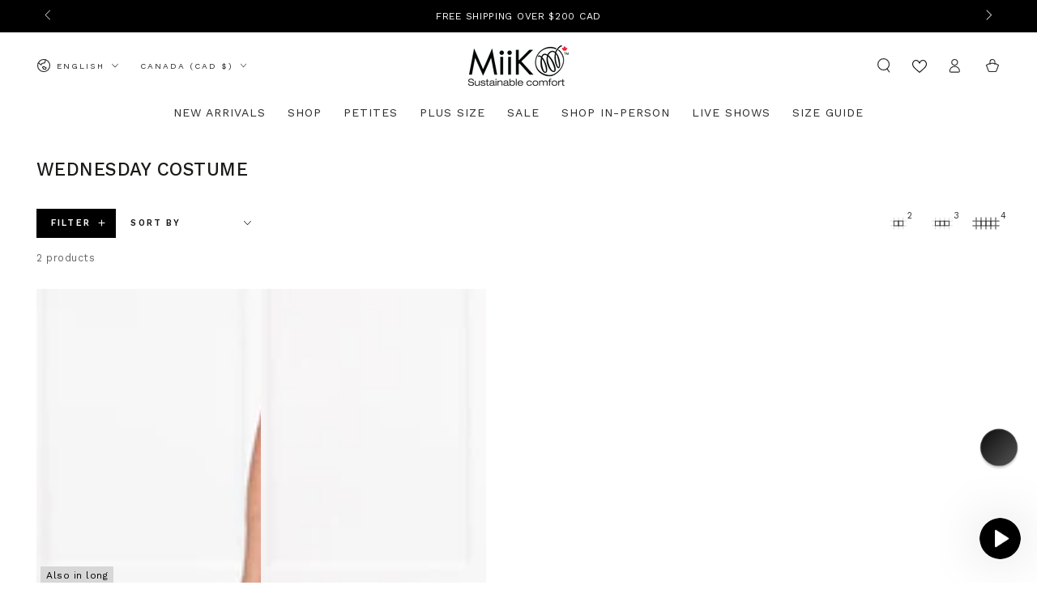

--- FILE ---
content_type: text/html; charset=utf-8
request_url: https://www.miik.ca/collections/wednesday-costume
body_size: 97860
content:














<!doctype html>
<html class="no-js" lang="en">
  <head>
	<!-- Added by AVADA SEO Suite -->
	

	<!-- /Added by AVADA SEO Suite -->
    <meta charset="utf-8">
    <meta http-equiv="X-UA-Compatible" content="IE=edge">
    <meta name="viewport" content="width=device-width,initial-scale=1">
    <meta name="theme-color" content="">
    <link rel="canonical" href="https://www.miik.ca/collections/wednesday-costume">
    <link rel="preconnect" href="https://cdn.shopify.com" crossorigin><link rel="icon" type="image/png" href="//www.miik.ca/cdn/shop/files/Miik-logo-brandmark-Square.png?crop=center&height=32&v=1704316743&width=32"><link rel="preconnect" href="https://fonts.shopifycdn.com" crossorigin><title>
      Wednesday Costume &ndash; Miik</title>

<meta property="og:site_name" content="Miik">
<meta property="og:url" content="https://www.miik.ca/collections/wednesday-costume">
<meta property="og:title" content="Wednesday Costume">
<meta property="og:type" content="product.group">
<meta property="og:description" content="Sustainable women’s clothing made in Canada. Discover buttery-soft, Canadian-made clothing made in Toronto with comfort, stretch, and everyday versatility."><meta name="twitter:card" content="summary_large_image">
<meta name="twitter:title" content="Wednesday Costume">
<meta name="twitter:description" content="Sustainable women’s clothing made in Canada. Discover buttery-soft, Canadian-made clothing made in Toronto with comfort, stretch, and everyday versatility.">


    <script async crossorigin fetchpriority="high" src="/cdn/shopifycloud/importmap-polyfill/es-modules-shim.2.4.0.js"></script>
<script type="importmap">
      {
        "imports": {
          "mdl-scrollsnap": "//www.miik.ca/cdn/shop/t/105/assets/scrollsnap.js?v=170600829773392310311762949769",
          "timeline-component": "//www.miik.ca/cdn/shop/t/105/assets/timeline-component.js?v=25828140184624228211762949769",
          "comparison-table-component": "//www.miik.ca/cdn/shop/t/105/assets/comparison-table-component.js?v=95021244545988581221762949770"
        }
      }
    </script><script src="//www.miik.ca/cdn/shop/t/105/assets/vendor-v4.js" defer="defer"></script>
    <script src="//www.miik.ca/cdn/shop/t/105/assets/pubsub.js?v=64530984355039965911762949770" defer="defer"></script>
    <script src="//www.miik.ca/cdn/shop/t/105/assets/global.js?v=77086289914427895831762956209" defer="defer"></script>
    <script src="//www.miik.ca/cdn/shop/t/105/assets/modules-basis.js?v=7117348240208911571762949770" defer="defer"></script>
  <script>window.performance && window.performance.mark && window.performance.mark('shopify.content_for_header.start');</script><meta name="google-site-verification" content="t2qXn8KLVAuWQLZGtg-HBMfu8B5C8Ji0OXJ8_mtoTgE">
<meta name="google-site-verification" content="XULTf83fK9BLQlAiqbvLyl7ulHeBkUQA7v3ynghayFc">
<meta name="google-site-verification" content="nxHgoH062snK6_mJw6gc8NXB5OLSSm8cARrqG0hDVJ0">
<meta name="google-site-verification" content="L8h0tPQuA6tdDUDYiQUhcAzrXjQBKzScLB4gWyf-ZD0">
<meta id="shopify-digital-wallet" name="shopify-digital-wallet" content="/1293272/digital_wallets/dialog">
<meta name="shopify-checkout-api-token" content="45244924c57d34f0b2364b7a1a15e07e">
<meta id="in-context-paypal-metadata" data-shop-id="1293272" data-venmo-supported="false" data-environment="production" data-locale="en_US" data-paypal-v4="true" data-currency="CAD">
<link rel="alternate" type="application/atom+xml" title="Feed" href="/collections/wednesday-costume.atom" />
<link rel="alternate" hreflang="x-default" href="https://www.miik.ca/collections/wednesday-costume">
<link rel="alternate" hreflang="en-CA" href="https://www.miik.ca/collections/wednesday-costume">
<link rel="alternate" hreflang="fr-CA" href="https://www.miik.ca/fr/collections/wednesday-costume">
<link rel="alternate" type="application/json+oembed" href="https://www.miik.ca/collections/wednesday-costume.oembed">
<script async="async" src="/checkouts/internal/preloads.js?locale=en-CA"></script>
<link rel="preconnect" href="https://shop.app" crossorigin="anonymous">
<script async="async" src="https://shop.app/checkouts/internal/preloads.js?locale=en-CA&shop_id=1293272" crossorigin="anonymous"></script>
<script id="apple-pay-shop-capabilities" type="application/json">{"shopId":1293272,"countryCode":"CA","currencyCode":"CAD","merchantCapabilities":["supports3DS"],"merchantId":"gid:\/\/shopify\/Shop\/1293272","merchantName":"Miik","requiredBillingContactFields":["postalAddress","email","phone"],"requiredShippingContactFields":["postalAddress","email","phone"],"shippingType":"shipping","supportedNetworks":["visa","masterCard","amex","discover","interac","jcb"],"total":{"type":"pending","label":"Miik","amount":"1.00"},"shopifyPaymentsEnabled":true,"supportsSubscriptions":true}</script>
<script id="shopify-features" type="application/json">{"accessToken":"45244924c57d34f0b2364b7a1a15e07e","betas":["rich-media-storefront-analytics"],"domain":"www.miik.ca","predictiveSearch":true,"shopId":1293272,"locale":"en"}</script>
<script>var Shopify = Shopify || {};
Shopify.shop = "miik.myshopify.com";
Shopify.locale = "en";
Shopify.currency = {"active":"CAD","rate":"1.0"};
Shopify.country = "CA";
Shopify.theme = {"name":"🚧 [S] Optimized Product Page Theme Test","id":140697829450,"schema_name":"Be Yours","schema_version":"8.4.0","theme_store_id":null,"role":"main"};
Shopify.theme.handle = "null";
Shopify.theme.style = {"id":null,"handle":null};
Shopify.cdnHost = "www.miik.ca/cdn";
Shopify.routes = Shopify.routes || {};
Shopify.routes.root = "/";</script>
<script type="module">!function(o){(o.Shopify=o.Shopify||{}).modules=!0}(window);</script>
<script>!function(o){function n(){var o=[];function n(){o.push(Array.prototype.slice.apply(arguments))}return n.q=o,n}var t=o.Shopify=o.Shopify||{};t.loadFeatures=n(),t.autoloadFeatures=n()}(window);</script>
<script>
  window.ShopifyPay = window.ShopifyPay || {};
  window.ShopifyPay.apiHost = "shop.app\/pay";
  window.ShopifyPay.redirectState = null;
</script>
<script id="shop-js-analytics" type="application/json">{"pageType":"collection"}</script>
<script defer="defer" async type="module" src="//www.miik.ca/cdn/shopifycloud/shop-js/modules/v2/client.init-shop-cart-sync_C5BV16lS.en.esm.js"></script>
<script defer="defer" async type="module" src="//www.miik.ca/cdn/shopifycloud/shop-js/modules/v2/chunk.common_CygWptCX.esm.js"></script>
<script type="module">
  await import("//www.miik.ca/cdn/shopifycloud/shop-js/modules/v2/client.init-shop-cart-sync_C5BV16lS.en.esm.js");
await import("//www.miik.ca/cdn/shopifycloud/shop-js/modules/v2/chunk.common_CygWptCX.esm.js");

  window.Shopify.SignInWithShop?.initShopCartSync?.({"fedCMEnabled":true,"windoidEnabled":true});

</script>
<script>
  window.Shopify = window.Shopify || {};
  if (!window.Shopify.featureAssets) window.Shopify.featureAssets = {};
  window.Shopify.featureAssets['shop-js'] = {"shop-cart-sync":["modules/v2/client.shop-cart-sync_ZFArdW7E.en.esm.js","modules/v2/chunk.common_CygWptCX.esm.js"],"init-fed-cm":["modules/v2/client.init-fed-cm_CmiC4vf6.en.esm.js","modules/v2/chunk.common_CygWptCX.esm.js"],"shop-button":["modules/v2/client.shop-button_tlx5R9nI.en.esm.js","modules/v2/chunk.common_CygWptCX.esm.js"],"shop-cash-offers":["modules/v2/client.shop-cash-offers_DOA2yAJr.en.esm.js","modules/v2/chunk.common_CygWptCX.esm.js","modules/v2/chunk.modal_D71HUcav.esm.js"],"init-windoid":["modules/v2/client.init-windoid_sURxWdc1.en.esm.js","modules/v2/chunk.common_CygWptCX.esm.js"],"shop-toast-manager":["modules/v2/client.shop-toast-manager_ClPi3nE9.en.esm.js","modules/v2/chunk.common_CygWptCX.esm.js"],"init-shop-email-lookup-coordinator":["modules/v2/client.init-shop-email-lookup-coordinator_B8hsDcYM.en.esm.js","modules/v2/chunk.common_CygWptCX.esm.js"],"init-shop-cart-sync":["modules/v2/client.init-shop-cart-sync_C5BV16lS.en.esm.js","modules/v2/chunk.common_CygWptCX.esm.js"],"avatar":["modules/v2/client.avatar_BTnouDA3.en.esm.js"],"pay-button":["modules/v2/client.pay-button_FdsNuTd3.en.esm.js","modules/v2/chunk.common_CygWptCX.esm.js"],"init-customer-accounts":["modules/v2/client.init-customer-accounts_DxDtT_ad.en.esm.js","modules/v2/client.shop-login-button_C5VAVYt1.en.esm.js","modules/v2/chunk.common_CygWptCX.esm.js","modules/v2/chunk.modal_D71HUcav.esm.js"],"init-shop-for-new-customer-accounts":["modules/v2/client.init-shop-for-new-customer-accounts_ChsxoAhi.en.esm.js","modules/v2/client.shop-login-button_C5VAVYt1.en.esm.js","modules/v2/chunk.common_CygWptCX.esm.js","modules/v2/chunk.modal_D71HUcav.esm.js"],"shop-login-button":["modules/v2/client.shop-login-button_C5VAVYt1.en.esm.js","modules/v2/chunk.common_CygWptCX.esm.js","modules/v2/chunk.modal_D71HUcav.esm.js"],"init-customer-accounts-sign-up":["modules/v2/client.init-customer-accounts-sign-up_CPSyQ0Tj.en.esm.js","modules/v2/client.shop-login-button_C5VAVYt1.en.esm.js","modules/v2/chunk.common_CygWptCX.esm.js","modules/v2/chunk.modal_D71HUcav.esm.js"],"shop-follow-button":["modules/v2/client.shop-follow-button_Cva4Ekp9.en.esm.js","modules/v2/chunk.common_CygWptCX.esm.js","modules/v2/chunk.modal_D71HUcav.esm.js"],"checkout-modal":["modules/v2/client.checkout-modal_BPM8l0SH.en.esm.js","modules/v2/chunk.common_CygWptCX.esm.js","modules/v2/chunk.modal_D71HUcav.esm.js"],"lead-capture":["modules/v2/client.lead-capture_Bi8yE_yS.en.esm.js","modules/v2/chunk.common_CygWptCX.esm.js","modules/v2/chunk.modal_D71HUcav.esm.js"],"shop-login":["modules/v2/client.shop-login_D6lNrXab.en.esm.js","modules/v2/chunk.common_CygWptCX.esm.js","modules/v2/chunk.modal_D71HUcav.esm.js"],"payment-terms":["modules/v2/client.payment-terms_CZxnsJam.en.esm.js","modules/v2/chunk.common_CygWptCX.esm.js","modules/v2/chunk.modal_D71HUcav.esm.js"]};
</script>
<script>(function() {
  var isLoaded = false;
  function asyncLoad() {
    if (isLoaded) return;
    isLoaded = true;
    var urls = ["https:\/\/na.shgcdn3.com\/pixel-collector.js?shop=miik.myshopify.com"];
    for (var i = 0; i < urls.length; i++) {
      var s = document.createElement('script');
      s.type = 'text/javascript';
      s.async = true;
      s.src = urls[i];
      var x = document.getElementsByTagName('script')[0];
      x.parentNode.insertBefore(s, x);
    }
  };
  if(window.attachEvent) {
    window.attachEvent('onload', asyncLoad);
  } else {
    window.addEventListener('load', asyncLoad, false);
  }
})();</script>
<script id="__st">var __st={"a":1293272,"offset":-18000,"reqid":"af60b61e-de5e-4889-b6cf-7183076ddbd5-1768744543","pageurl":"www.miik.ca\/collections\/wednesday-costume","u":"05d54b651d80","p":"collection","rtyp":"collection","rid":270980808778};</script>
<script>window.ShopifyPaypalV4VisibilityTracking = true;</script>
<script id="captcha-bootstrap">!function(){'use strict';const t='contact',e='account',n='new_comment',o=[[t,t],['blogs',n],['comments',n],[t,'customer']],c=[[e,'customer_login'],[e,'guest_login'],[e,'recover_customer_password'],[e,'create_customer']],r=t=>t.map((([t,e])=>`form[action*='/${t}']:not([data-nocaptcha='true']) input[name='form_type'][value='${e}']`)).join(','),a=t=>()=>t?[...document.querySelectorAll(t)].map((t=>t.form)):[];function s(){const t=[...o],e=r(t);return a(e)}const i='password',u='form_key',d=['recaptcha-v3-token','g-recaptcha-response','h-captcha-response',i],f=()=>{try{return window.sessionStorage}catch{return}},m='__shopify_v',_=t=>t.elements[u];function p(t,e,n=!1){try{const o=window.sessionStorage,c=JSON.parse(o.getItem(e)),{data:r}=function(t){const{data:e,action:n}=t;return t[m]||n?{data:e,action:n}:{data:t,action:n}}(c);for(const[e,n]of Object.entries(r))t.elements[e]&&(t.elements[e].value=n);n&&o.removeItem(e)}catch(o){console.error('form repopulation failed',{error:o})}}const l='form_type',E='cptcha';function T(t){t.dataset[E]=!0}const w=window,h=w.document,L='Shopify',v='ce_forms',y='captcha';let A=!1;((t,e)=>{const n=(g='f06e6c50-85a8-45c8-87d0-21a2b65856fe',I='https://cdn.shopify.com/shopifycloud/storefront-forms-hcaptcha/ce_storefront_forms_captcha_hcaptcha.v1.5.2.iife.js',D={infoText:'Protected by hCaptcha',privacyText:'Privacy',termsText:'Terms'},(t,e,n)=>{const o=w[L][v],c=o.bindForm;if(c)return c(t,g,e,D).then(n);var r;o.q.push([[t,g,e,D],n]),r=I,A||(h.body.append(Object.assign(h.createElement('script'),{id:'captcha-provider',async:!0,src:r})),A=!0)});var g,I,D;w[L]=w[L]||{},w[L][v]=w[L][v]||{},w[L][v].q=[],w[L][y]=w[L][y]||{},w[L][y].protect=function(t,e){n(t,void 0,e),T(t)},Object.freeze(w[L][y]),function(t,e,n,w,h,L){const[v,y,A,g]=function(t,e,n){const i=e?o:[],u=t?c:[],d=[...i,...u],f=r(d),m=r(i),_=r(d.filter((([t,e])=>n.includes(e))));return[a(f),a(m),a(_),s()]}(w,h,L),I=t=>{const e=t.target;return e instanceof HTMLFormElement?e:e&&e.form},D=t=>v().includes(t);t.addEventListener('submit',(t=>{const e=I(t);if(!e)return;const n=D(e)&&!e.dataset.hcaptchaBound&&!e.dataset.recaptchaBound,o=_(e),c=g().includes(e)&&(!o||!o.value);(n||c)&&t.preventDefault(),c&&!n&&(function(t){try{if(!f())return;!function(t){const e=f();if(!e)return;const n=_(t);if(!n)return;const o=n.value;o&&e.removeItem(o)}(t);const e=Array.from(Array(32),(()=>Math.random().toString(36)[2])).join('');!function(t,e){_(t)||t.append(Object.assign(document.createElement('input'),{type:'hidden',name:u})),t.elements[u].value=e}(t,e),function(t,e){const n=f();if(!n)return;const o=[...t.querySelectorAll(`input[type='${i}']`)].map((({name:t})=>t)),c=[...d,...o],r={};for(const[a,s]of new FormData(t).entries())c.includes(a)||(r[a]=s);n.setItem(e,JSON.stringify({[m]:1,action:t.action,data:r}))}(t,e)}catch(e){console.error('failed to persist form',e)}}(e),e.submit())}));const S=(t,e)=>{t&&!t.dataset[E]&&(n(t,e.some((e=>e===t))),T(t))};for(const o of['focusin','change'])t.addEventListener(o,(t=>{const e=I(t);D(e)&&S(e,y())}));const B=e.get('form_key'),M=e.get(l),P=B&&M;t.addEventListener('DOMContentLoaded',(()=>{const t=y();if(P)for(const e of t)e.elements[l].value===M&&p(e,B);[...new Set([...A(),...v().filter((t=>'true'===t.dataset.shopifyCaptcha))])].forEach((e=>S(e,t)))}))}(h,new URLSearchParams(w.location.search),n,t,e,['guest_login'])})(!0,!0)}();</script>
<script integrity="sha256-4kQ18oKyAcykRKYeNunJcIwy7WH5gtpwJnB7kiuLZ1E=" data-source-attribution="shopify.loadfeatures" defer="defer" src="//www.miik.ca/cdn/shopifycloud/storefront/assets/storefront/load_feature-a0a9edcb.js" crossorigin="anonymous"></script>
<script crossorigin="anonymous" defer="defer" src="//www.miik.ca/cdn/shopifycloud/storefront/assets/shopify_pay/storefront-65b4c6d7.js?v=20250812"></script>
<script data-source-attribution="shopify.dynamic_checkout.dynamic.init">var Shopify=Shopify||{};Shopify.PaymentButton=Shopify.PaymentButton||{isStorefrontPortableWallets:!0,init:function(){window.Shopify.PaymentButton.init=function(){};var t=document.createElement("script");t.src="https://www.miik.ca/cdn/shopifycloud/portable-wallets/latest/portable-wallets.en.js",t.type="module",document.head.appendChild(t)}};
</script>
<script data-source-attribution="shopify.dynamic_checkout.buyer_consent">
  function portableWalletsHideBuyerConsent(e){var t=document.getElementById("shopify-buyer-consent"),n=document.getElementById("shopify-subscription-policy-button");t&&n&&(t.classList.add("hidden"),t.setAttribute("aria-hidden","true"),n.removeEventListener("click",e))}function portableWalletsShowBuyerConsent(e){var t=document.getElementById("shopify-buyer-consent"),n=document.getElementById("shopify-subscription-policy-button");t&&n&&(t.classList.remove("hidden"),t.removeAttribute("aria-hidden"),n.addEventListener("click",e))}window.Shopify?.PaymentButton&&(window.Shopify.PaymentButton.hideBuyerConsent=portableWalletsHideBuyerConsent,window.Shopify.PaymentButton.showBuyerConsent=portableWalletsShowBuyerConsent);
</script>
<script data-source-attribution="shopify.dynamic_checkout.cart.bootstrap">document.addEventListener("DOMContentLoaded",(function(){function t(){return document.querySelector("shopify-accelerated-checkout-cart, shopify-accelerated-checkout")}if(t())Shopify.PaymentButton.init();else{new MutationObserver((function(e,n){t()&&(Shopify.PaymentButton.init(),n.disconnect())})).observe(document.body,{childList:!0,subtree:!0})}}));
</script>
<script id='scb4127' type='text/javascript' async='' src='https://www.miik.ca/cdn/shopifycloud/privacy-banner/storefront-banner.js'></script><link id="shopify-accelerated-checkout-styles" rel="stylesheet" media="screen" href="https://www.miik.ca/cdn/shopifycloud/portable-wallets/latest/accelerated-checkout-backwards-compat.css" crossorigin="anonymous">
<style id="shopify-accelerated-checkout-cart">
        #shopify-buyer-consent {
  margin-top: 1em;
  display: inline-block;
  width: 100%;
}

#shopify-buyer-consent.hidden {
  display: none;
}

#shopify-subscription-policy-button {
  background: none;
  border: none;
  padding: 0;
  text-decoration: underline;
  font-size: inherit;
  cursor: pointer;
}

#shopify-subscription-policy-button::before {
  box-shadow: none;
}

      </style>
<script id="sections-script" data-sections="header" defer="defer" src="//www.miik.ca/cdn/shop/t/105/compiled_assets/scripts.js?38562"></script>
<script>window.performance && window.performance.mark && window.performance.mark('shopify.content_for_header.end');</script>
  





  <script type="text/javascript">
    
      window.__shgMoneyFormat = window.__shgMoneyFormat || {"AUD":{"currency":"AUD","currency_symbol":"$","currency_symbol_location":"left","decimal_places":2,"decimal_separator":".","thousands_separator":","},"CAD":{"currency":"CAD","currency_symbol":"$","currency_symbol_location":"left","decimal_places":2,"decimal_separator":".","thousands_separator":","},"DKK":{"currency":"DKK","currency_symbol":"kr.","currency_symbol_location":"left","decimal_places":2,"decimal_separator":".","thousands_separator":","},"EUR":{"currency":"EUR","currency_symbol":"€","currency_symbol_location":"left","decimal_places":2,"decimal_separator":".","thousands_separator":","},"GBP":{"currency":"GBP","currency_symbol":"£","currency_symbol_location":"left","decimal_places":2,"decimal_separator":".","thousands_separator":","},"NZD":{"currency":"NZD","currency_symbol":"$","currency_symbol_location":"left","decimal_places":2,"decimal_separator":".","thousands_separator":","},"SEK":{"currency":"SEK","currency_symbol":"kr","currency_symbol_location":"left","decimal_places":2,"decimal_separator":".","thousands_separator":","},"USD":{"currency":"USD","currency_symbol":"$","currency_symbol_location":"left","decimal_places":2,"decimal_separator":".","thousands_separator":","}};
    
    window.__shgCurrentCurrencyCode = window.__shgCurrentCurrencyCode || {
      currency: "CAD",
      currency_symbol: "$",
      decimal_separator: ".",
      thousands_separator: ",",
      decimal_places: 2,
      currency_symbol_location: "left"
    };
  </script>


<style data-shopify>@font-face {
  font-family: "Work Sans";
  font-weight: 400;
  font-style: normal;
  font-display: swap;
  src: url("//www.miik.ca/cdn/fonts/work_sans/worksans_n4.b7973b3d07d0ace13de1b1bea9c45759cdbe12cf.woff2") format("woff2"),
       url("//www.miik.ca/cdn/fonts/work_sans/worksans_n4.cf5ceb1e6d373a9505e637c1aff0a71d0959556d.woff") format("woff");
}

  @font-face {
  font-family: "Work Sans";
  font-weight: 600;
  font-style: normal;
  font-display: swap;
  src: url("//www.miik.ca/cdn/fonts/work_sans/worksans_n6.75811c3bd5161ea6e3ceb2d48ca889388f9bd5fe.woff2") format("woff2"),
       url("//www.miik.ca/cdn/fonts/work_sans/worksans_n6.defcf26f28f3fa3df4555714d3f2e0f1217d7772.woff") format("woff");
}

  @font-face {
  font-family: "Work Sans";
  font-weight: 400;
  font-style: italic;
  font-display: swap;
  src: url("//www.miik.ca/cdn/fonts/work_sans/worksans_i4.16ff51e3e71fc1d09ff97b9ff9ccacbeeb384ec4.woff2") format("woff2"),
       url("//www.miik.ca/cdn/fonts/work_sans/worksans_i4.ed4a1418cba5b7f04f79e4d5c8a5f1a6bd34f23b.woff") format("woff");
}

  @font-face {
  font-family: "Work Sans";
  font-weight: 600;
  font-style: italic;
  font-display: swap;
  src: url("//www.miik.ca/cdn/fonts/work_sans/worksans_i6.78fba5461dc3c46449871ad9378fc3fd89177502.woff2") format("woff2"),
       url("//www.miik.ca/cdn/fonts/work_sans/worksans_i6.e96d1853127697ea13d53cd7adc74309426a22a9.woff") format("woff");
}

  @font-face {
  font-family: "Work Sans";
  font-weight: 500;
  font-style: normal;
  font-display: swap;
  src: url("//www.miik.ca/cdn/fonts/work_sans/worksans_n5.42fc03d7028ac0f31a2ddf10d4a2904a7483a1c4.woff2") format("woff2"),
       url("//www.miik.ca/cdn/fonts/work_sans/worksans_n5.1f79bf93aa21696aa0428c88e39fb9f946295341.woff") format("woff");
}

  @font-face {
  font-family: "Work Sans";
  font-weight: 600;
  font-style: normal;
  font-display: swap;
  src: url("//www.miik.ca/cdn/fonts/work_sans/worksans_n6.75811c3bd5161ea6e3ceb2d48ca889388f9bd5fe.woff2") format("woff2"),
       url("//www.miik.ca/cdn/fonts/work_sans/worksans_n6.defcf26f28f3fa3df4555714d3f2e0f1217d7772.woff") format("woff");
}


  :root {
    --font-body-family: "Work Sans", sans-serif;
    --font-body-style: normal;
    --font-body-weight: 400;

    --font-heading-family: "Work Sans", sans-serif;
    --font-heading-style: normal;
    --font-heading-weight: 500;

    --font-body-scale: 0.9;
    --font-heading-scale: 0.8888888888888888;

    --font-navigation-family: var(--font-body-family);
    --font-navigation-size: 12px;
    --font-navigation-weight: var(--font-body-weight);
    --font-button-family: var(--font-body-family);
    --font-button-size: 12px;
    --font-button-baseline: 0.2rem;
    --font-price-family: var(--font-body-family);
    --font-price-scale: var(--font-body-scale);

    --color-base-text: 33, 35, 38;
    --color-base-background: 255, 255, 255;
    --color-base-solid-button-labels: 255, 255, 255;
    --color-base-outline-button-labels: 26, 27, 24;
    --color-base-accent: 0, 0, 0;
    --color-base-heading: 26, 27, 24;
    --color-base-border: 210, 213, 217;
    --color-placeholder: 243, 243, 243;
    --color-overlay: 33, 35, 38;
    --color-keyboard-focus: 135, 173, 245;
    --color-shadow: 168, 232, 226;
    --shadow-opacity: 1;

    --color-background-dark: 235, 235, 235;
    --color-price: #1a1b18;
    --color-sale-price: #e7042d;
    --color-sale-badge-background: #e7042d;
    --color-reviews: #ffb503;
    --color-critical: #d72c0d;
    --color-success: #008060;
    --color-highlight: 174, 25, 117;

    --payment-terms-background-color: #ffffff;
    --page-width: 160rem;
    --page-width-margin: 0rem;

    --card-color-scheme: var(--color-placeholder);
    --card-text-alignment: center;
    --card-flex-alignment: center;
    --card-image-padding: 0px;
    --card-border-width: 0px;
    --card-radius: 0px;
    --card-shadow-horizontal-offset: 0px;
    --card-shadow-vertical-offset: 0px;
    
    --button-radius: 0px;
    --button-border-width: 0px;
    --button-shadow-horizontal-offset: 0px;
    --button-shadow-vertical-offset: 0px;

    --spacing-sections-desktop: 0px;
    --spacing-sections-mobile: 0px;

    --gradient-free-ship-progress: linear-gradient(54deg, rgba(96, 150, 116, 0.29) 14%, rgba(96, 150, 116, 1) 85%);
    --gradient-free-ship-complete: linear-gradient(54deg, rgba(114, 255, 179, 1) 14%, rgba(96, 150, 116, 1) 85%);

    --plabel-price-tag-color: #000000;
    --plabel-price-tag-background: #d1d5db;
    --plabel-price-tag-height: 2.5rem;

    --swatch-outline-color: #f4f6f8;--text-8xl: 5.9rem;
    --text-6xl: 3.65rem;
    --text-5xl: 2.9rem;
    --text-4xl: 2.15rem;
    --text-3xl: 1.775rem;
    --text-2xl: 1.4rem;
    --text-xl: 1.15rem;
    --text-lg: 1.025rem;
    --text-base: 0.9rem;
    --text-2sm: 0.75rem;
    --text-sm: 0.775rem;
    --text-xs: 0.6875rem;
    --text-3xs: 0.5625rem;

    --fluid-sm-to-base: clamp(var(--text-sm), 0.8115rem + 0.1587vw, var(--text-base));
    --fluid-sm-to-lg: clamp(var(--text-sm), 0.748rem + 0.3174vw, var(--text-lg));
    --fluid-base-to-xl: clamp(var(--text-base), 0.873rem + 0.3175vw, var(--text-xl));
    --fluid-base-to-2xl: clamp(var(--text-base), 0.746rem + 0.6349vw, var(--text-2xl));
    --fluid-lg-to-2xl: clamp(var(--text-lg), 0.9722rem + 0.4444vw, var(--text-2xl));
    --fluid-xl-to-3xl: clamp(var(--text-xl), 0.4966rem + 1.1818vw, var(--text-3xl));

    --tw-translate-x: 0;
    --tw-translate-y: 0;
    --tw-rotate: 0;
    --tw-skew-x: 0;
    --tw-skew-y: 0;
    --tw-scale-x: 1;
    --tw-scale-y: 1;

    --font-normal: 400;
    --font-medium: 500;
    --font-bold: 700;

    --sp-0d5: 0.125rem;
    --sp-1: 0.25rem;
    --sp-1d5: 0.375rem;
    --sp-2: 0.5rem;
    --sp-2d5: 0.625rem;
    --sp-3: 0.75rem;
    --sp-3d5: 0.875rem;
    --sp-4: 1rem;
    --sp-4d5: 1.125rem;
    --sp-5: 1.25rem;
    --sp-5d5: 1.375rem;
    --sp-6: 1.5rem;
    --sp-6d5: 1.625rem;
    --sp-7: 1.75rem;
    --sp-7d5: 1.875rem;
    --sp-8: 2rem;
    --sp-9: 2.25rem;
    --sp-10: 2.5rem;
    --sp-12: 3rem;
    --sp-14: 3.5rem;
  }

  *,
  *::before,
  *::after {
    box-sizing: inherit;
  }

  html {
    box-sizing: border-box;
    font-size: calc(var(--font-body-scale) * 62.5%);
    height: 100%;
  }

  body {
    min-height: 100%;
    margin: 0;
    font-size: 1.5rem;
    letter-spacing: 0.06rem;
    line-height: calc(1 + 0.8 / var(--font-body-scale));
    font-family: var(--font-body-family);
    font-style: var(--font-body-style);
    font-weight: var(--font-body-weight);
  }

  @media screen and (min-width: 750px) {
    body {
      font-size: 1.6rem;
    }
  }</style><link href="//www.miik.ca/cdn/shop/t/105/assets/base.css?v=143103861569778455241762949770" rel="stylesheet" type="text/css" media="all" /><link rel="stylesheet" href="//www.miik.ca/cdn/shop/t/105/assets/apps.css?v=58555770612562691921762949769" media="print" fetchpriority="low" onload="this.media='all'">

    <link
        rel="preload"
        as="font"
        href="//www.miik.ca/cdn/fonts/work_sans/worksans_n4.b7973b3d07d0ace13de1b1bea9c45759cdbe12cf.woff2"
        type="font/woff2"
        crossorigin
      ><link
        rel="preload"
        as="font"
        href="//www.miik.ca/cdn/fonts/work_sans/worksans_n5.42fc03d7028ac0f31a2ddf10d4a2904a7483a1c4.woff2"
        type="font/woff2"
        crossorigin
      ><link rel="stylesheet" href="//www.miik.ca/cdn/shop/t/105/assets/component-predictive-search.css?v=94320327991181004901762949769" media="print" onload="this.media='all'"><link rel="stylesheet" href="//www.miik.ca/cdn/shop/t/105/assets/component-color-swatches.css?v=12447035985667774111762949769" media="print" onload="this.media='all'"><script>
  document.documentElement.classList.replace('no-js', 'js');

  window.theme = window.theme || {};

  theme.routes = {
    root_url: '/',
    cart_url: '/cart',
    cart_add_url: '/cart/add',
    cart_change_url: '/cart/change',
    cart_update_url: '/cart/update',
    search_url: '/search',
    predictive_search_url: '/search/suggest'
  };

  theme.cartStrings = {
    error: `There was an error while updating your cart. Please try again.`,
    quantityError: `You can only add [quantity] of this item to your cart.`
  };

  theme.variantStrings = {
    addToCart: `Add to cart`,
    soldOut: `Sold out`,
    unavailable: `Unavailable`,
    preOrder: `Pre-order`
  };

  theme.accessibilityStrings = {
    imageAvailable: `Image [index] is now available in gallery view`,
    shareSuccess: `Link copied to clipboard!`,
    fillInAllLineItemPropertyRequiredFields: `Translation missing: en.products.product.line_item_property.fill_in_all_required_fields`
  }

  theme.dateStrings = {
    d: `D`,
    day: `Day`,
    days: `Days`,
    hour: `Hour`,
    hours: `Hours`,
    minute: `Min`,
    minutes: `Mins`,
    second: `Sec`,
    seconds: `Secs`
  };theme.shopSettings = {
    moneyFormat: "${{amount}}",
    isoCode: "CAD",
    cartDrawer: true,
    currencyCode: true,
    giftwrapRate: 'product'
  };

  theme.settings = {
    themeName: 'Be Yours',
    themeVersion: '8.4.0',
    agencyId: ''
  };

  /*! (c) Andrea Giammarchi @webreflection ISC */
  !function(){"use strict";var e=function(e,t){var n=function(e){for(var t=0,n=e.length;t<n;t++)r(e[t])},r=function(e){var t=e.target,n=e.attributeName,r=e.oldValue;t.attributeChangedCallback(n,r,t.getAttribute(n))};return function(o,a){var l=o.constructor.observedAttributes;return l&&e(a).then((function(){new t(n).observe(o,{attributes:!0,attributeOldValue:!0,attributeFilter:l});for(var e=0,a=l.length;e<a;e++)o.hasAttribute(l[e])&&r({target:o,attributeName:l[e],oldValue:null})})),o}};function t(e,t){(null==t||t>e.length)&&(t=e.length);for(var n=0,r=new Array(t);n<t;n++)r[n]=e[n];return r}function n(e,n){var r="undefined"!=typeof Symbol&&e[Symbol.iterator]||e["@@iterator"];if(!r){if(Array.isArray(e)||(r=function(e,n){if(e){if("string"==typeof e)return t(e,n);var r=Object.prototype.toString.call(e).slice(8,-1);return"Object"===r&&e.constructor&&(r=e.constructor.name),"Map"===r||"Set"===r?Array.from(e):"Arguments"===r||/^(?:Ui|I)nt(?:8|16|32)(?:Clamped)?Array$/.test(r)?t(e,n):void 0}}(e))||n&&e&&"number"==typeof e.length){r&&(e=r);var o=0,a=function(){};return{s:a,n:function(){return o>=e.length?{done:!0}:{done:!1,value:e[o++]}},e:function(e){throw e},f:a}}throw new TypeError("Invalid attempt to iterate non-iterable instance.\nIn order to be iterable, non-array objects must have a [Symbol.iterator]() method.")}var l,i=!0,u=!1;return{s:function(){r=r.call(e)},n:function(){var e=r.next();return i=e.done,e},e:function(e){u=!0,l=e},f:function(){try{i||null==r.return||r.return()}finally{if(u)throw l}}}}
  /*! (c) Andrea Giammarchi - ISC */var r=!0,o=!1,a="querySelectorAll",l="querySelectorAll",i=self,u=i.document,c=i.Element,s=i.MutationObserver,f=i.Set,d=i.WeakMap,h=function(e){return l in e},v=[].filter,g=function(e){var t=new d,i=function(n,r){var o;if(r)for(var a,l=function(e){return e.matches||e.webkitMatchesSelector||e.msMatchesSelector}(n),i=0,u=p.length;i<u;i++)l.call(n,a=p[i])&&(t.has(n)||t.set(n,new f),(o=t.get(n)).has(a)||(o.add(a),e.handle(n,r,a)));else t.has(n)&&(o=t.get(n),t.delete(n),o.forEach((function(t){e.handle(n,r,t)})))},g=function(e){for(var t=!(arguments.length>1&&void 0!==arguments[1])||arguments[1],n=0,r=e.length;n<r;n++)i(e[n],t)},p=e.query,y=e.root||u,m=function(e){var t=arguments.length>1&&void 0!==arguments[1]?arguments[1]:document,l=arguments.length>2&&void 0!==arguments[2]?arguments[2]:MutationObserver,i=arguments.length>3&&void 0!==arguments[3]?arguments[3]:["*"],u=function t(o,l,i,u,c,s){var f,d=n(o);try{for(d.s();!(f=d.n()).done;){var h=f.value;(s||a in h)&&(c?i.has(h)||(i.add(h),u.delete(h),e(h,c)):u.has(h)||(u.add(h),i.delete(h),e(h,c)),s||t(h[a](l),l,i,u,c,r))}}catch(e){d.e(e)}finally{d.f()}},c=new l((function(e){if(i.length){var t,a=i.join(","),l=new Set,c=new Set,s=n(e);try{for(s.s();!(t=s.n()).done;){var f=t.value,d=f.addedNodes,h=f.removedNodes;u(h,a,l,c,o,o),u(d,a,l,c,r,o)}}catch(e){s.e(e)}finally{s.f()}}})),s=c.observe;return(c.observe=function(e){return s.call(c,e,{subtree:r,childList:r})})(t),c}(i,y,s,p),b=c.prototype.attachShadow;return b&&(c.prototype.attachShadow=function(e){var t=b.call(this,e);return m.observe(t),t}),p.length&&g(y[l](p)),{drop:function(e){for(var n=0,r=e.length;n<r;n++)t.delete(e[n])},flush:function(){for(var e=m.takeRecords(),t=0,n=e.length;t<n;t++)g(v.call(e[t].removedNodes,h),!1),g(v.call(e[t].addedNodes,h),!0)},observer:m,parse:g}},p=self,y=p.document,m=p.Map,b=p.MutationObserver,w=p.Object,E=p.Set,S=p.WeakMap,A=p.Element,M=p.HTMLElement,O=p.Node,N=p.Error,C=p.TypeError,T=p.Reflect,q=w.defineProperty,I=w.keys,D=w.getOwnPropertyNames,L=w.setPrototypeOf,P=!self.customElements,k=function(e){for(var t=I(e),n=[],r=t.length,o=0;o<r;o++)n[o]=e[t[o]],delete e[t[o]];return function(){for(var o=0;o<r;o++)e[t[o]]=n[o]}};if(P){var x=function(){var e=this.constructor;if(!$.has(e))throw new C("Illegal constructor");var t=$.get(e);if(W)return z(W,t);var n=H.call(y,t);return z(L(n,e.prototype),t)},H=y.createElement,$=new m,_=new m,j=new m,R=new m,V=[],U=g({query:V,handle:function(e,t,n){var r=j.get(n);if(t&&!r.isPrototypeOf(e)){var o=k(e);W=L(e,r);try{new r.constructor}finally{W=null,o()}}var a="".concat(t?"":"dis","connectedCallback");a in r&&e[a]()}}).parse,W=null,F=function(e){if(!_.has(e)){var t,n=new Promise((function(e){t=e}));_.set(e,{$:n,_:t})}return _.get(e).$},z=e(F,b);q(self,"customElements",{configurable:!0,value:{define:function(e,t){if(R.has(e))throw new N('the name "'.concat(e,'" has already been used with this registry'));$.set(t,e),j.set(e,t.prototype),R.set(e,t),V.push(e),F(e).then((function(){U(y.querySelectorAll(e))})),_.get(e)._(t)},get:function(e){return R.get(e)},whenDefined:F}}),q(x.prototype=M.prototype,"constructor",{value:x}),q(self,"HTMLElement",{configurable:!0,value:x}),q(y,"createElement",{configurable:!0,value:function(e,t){var n=t&&t.is,r=n?R.get(n):R.get(e);return r?new r:H.call(y,e)}}),"isConnected"in O.prototype||q(O.prototype,"isConnected",{configurable:!0,get:function(){return!(this.ownerDocument.compareDocumentPosition(this)&this.DOCUMENT_POSITION_DISCONNECTED)}})}else if(P=!self.customElements.get("extends-li"))try{var B=function e(){return self.Reflect.construct(HTMLLIElement,[],e)};B.prototype=HTMLLIElement.prototype;var G="extends-li";self.customElements.define("extends-li",B,{extends:"li"}),P=y.createElement("li",{is:G}).outerHTML.indexOf(G)<0;var J=self.customElements,K=J.get,Q=J.whenDefined;q(self.customElements,"whenDefined",{configurable:!0,value:function(e){var t=this;return Q.call(this,e).then((function(n){return n||K.call(t,e)}))}})}catch(e){}if(P){var X=function(e){var t=ae.get(e);ve(t.querySelectorAll(this),e.isConnected)},Y=self.customElements,Z=y.createElement,ee=Y.define,te=Y.get,ne=Y.upgrade,re=T||{construct:function(e){return e.call(this)}},oe=re.construct,ae=new S,le=new E,ie=new m,ue=new m,ce=new m,se=new m,fe=[],de=[],he=function(e){return se.get(e)||te.call(Y,e)},ve=g({query:de,handle:function(e,t,n){var r=ce.get(n);if(t&&!r.isPrototypeOf(e)){var o=k(e);be=L(e,r);try{new r.constructor}finally{be=null,o()}}var a="".concat(t?"":"dis","connectedCallback");a in r&&e[a]()}}).parse,ge=g({query:fe,handle:function(e,t){ae.has(e)&&(t?le.add(e):le.delete(e),de.length&&X.call(de,e))}}).parse,pe=A.prototype.attachShadow;pe&&(A.prototype.attachShadow=function(e){var t=pe.call(this,e);return ae.set(this,t),t});var ye=function(e){if(!ue.has(e)){var t,n=new Promise((function(e){t=e}));ue.set(e,{$:n,_:t})}return ue.get(e).$},me=e(ye,b),be=null;D(self).filter((function(e){return/^HTML.*Element$/.test(e)})).forEach((function(e){var t=self[e];function n(){var e=this.constructor;if(!ie.has(e))throw new C("Illegal constructor");var n=ie.get(e),r=n.is,o=n.tag;if(r){if(be)return me(be,r);var a=Z.call(y,o);return a.setAttribute("is",r),me(L(a,e.prototype),r)}return oe.call(this,t,[],e)}q(n.prototype=t.prototype,"constructor",{value:n}),q(self,e,{value:n})})),q(y,"createElement",{configurable:!0,value:function(e,t){var n=t&&t.is;if(n){var r=se.get(n);if(r&&ie.get(r).tag===e)return new r}var o=Z.call(y,e);return n&&o.setAttribute("is",n),o}}),q(Y,"get",{configurable:!0,value:he}),q(Y,"whenDefined",{configurable:!0,value:ye}),q(Y,"upgrade",{configurable:!0,value:function(e){var t=e.getAttribute("is");if(t){var n=se.get(t);if(n)return void me(L(e,n.prototype),t)}ne.call(Y,e)}}),q(Y,"define",{configurable:!0,value:function(e,t,n){if(he(e))throw new N("'".concat(e,"' has already been defined as a custom element"));var r,o=n&&n.extends;ie.set(t,o?{is:e,tag:o}:{is:"",tag:e}),o?(r="".concat(o,'[is="').concat(e,'"]'),ce.set(r,t.prototype),se.set(e,t),de.push(r)):(ee.apply(Y,arguments),fe.push(r=e)),ye(e).then((function(){o?(ve(y.querySelectorAll(r)),le.forEach(X,[r])):ge(y.querySelectorAll(r))})),ue.get(e)._(t)}})}}();
</script>
<!-- SH Updated: Sizebay moved to EventBus lazy-loading for better performance -->
<!-- SH Updated: HulkApps Wishlist initialization removed - now handled by Advanced Wishlist app embed -->
<!-- SH Updated: Klaviyo hardcoded scripts removed (lines 108-116) - now handled by Klaviyo app embed in settings -->
<!-- SH Updated: Third-party scripts (Sizebay, Klaviyo, etc.) deferred via EventBus below -->
  
  

<script type="text/javascript">
  
    window.SHG_CUSTOMER = null;
  
</script>







<script type="text/javascript">if(typeof window.hulkappsWishlist === 'undefined') {
                            window.hulkappsWishlist = {};
                        }
                        window.hulkappsWishlist.baseURL = '/apps/advanced-wishlist/api';
                        window.hulkappsWishlist.hasAppBlockSupport = '1';
                        </script>
<!-- BEGIN app block: shopify://apps/judge-me-reviews/blocks/judgeme_core/61ccd3b1-a9f2-4160-9fe9-4fec8413e5d8 --><!-- Start of Judge.me Core -->






<link rel="dns-prefetch" href="https://cdnwidget.judge.me">
<link rel="dns-prefetch" href="https://cdn.judge.me">
<link rel="dns-prefetch" href="https://cdn1.judge.me">
<link rel="dns-prefetch" href="https://api.judge.me">

<script data-cfasync='false' class='jdgm-settings-script'>window.jdgmSettings={"pagination":5,"disable_web_reviews":false,"badge_no_review_text":"No reviews","badge_n_reviews_text":"{{ n }} review/reviews","badge_star_color":"#f5d800","hide_badge_preview_if_no_reviews":true,"badge_hide_text":false,"enforce_center_preview_badge":false,"widget_title":"Customer Reviews","widget_open_form_text":"Write a review","widget_close_form_text":"Cancel review","widget_refresh_page_text":"Refresh page","widget_summary_text":"Based on {{ number_of_reviews }} review/reviews","widget_no_review_text":"Be the first to write a review","widget_name_field_text":"Display name","widget_verified_name_field_text":"Verified Name (public)","widget_name_placeholder_text":"Your name will be displayed publicly","widget_required_field_error_text":"This field is required.","widget_email_field_text":"Email address","widget_verified_email_field_text":"Verified Email (private, can not be edited)","widget_email_placeholder_text":"Your email address will remain private","widget_email_field_error_text":"Please enter a valid email address.","widget_rating_field_text":"Rating","widget_review_title_field_text":"Review Title","widget_review_title_placeholder_text":"Give your review a short title","widget_review_body_field_text":"Review content","widget_review_body_placeholder_text":"Start writing here...","widget_pictures_field_text":"Upload a photo (optional)","widget_submit_review_text":"Submit Review","widget_submit_verified_review_text":"Submit Verified Review","widget_submit_success_msg_with_auto_publish":"Thank you! Please refresh the page in a few moments to see your review. You can remove or edit your review by logging into \u003ca href='https://judge.me/login' target='_blank' rel='nofollow noopener'\u003eJudge.me\u003c/a\u003e","widget_submit_success_msg_no_auto_publish":"Thank you! Your review will be published as soon as it is approved by the shop admin. You can remove or edit your review by logging into \u003ca href='https://judge.me/login' target='_blank' rel='nofollow noopener'\u003eJudge.me\u003c/a\u003e","widget_show_default_reviews_out_of_total_text":"Showing {{ n_reviews_shown }} out of {{ n_reviews }} reviews.","widget_show_all_link_text":"Show all","widget_show_less_link_text":"Show less","widget_author_said_text":"{{ reviewer_name }} said:","widget_days_text":"{{ n }} days ago","widget_weeks_text":"{{ n }} week/weeks ago","widget_months_text":"{{ n }} month/months ago","widget_years_text":"{{ n }} year/years ago","widget_yesterday_text":"Yesterday","widget_today_text":"Today","widget_replied_text":"Miik Inc. replied:","widget_read_more_text":"Read more","widget_reviewer_name_as_initial":"last_initial","widget_rating_filter_color":"#000000","widget_rating_filter_see_all_text":"See all reviews","widget_sorting_most_recent_text":"Most Recent","widget_sorting_highest_rating_text":"Highest Rating","widget_sorting_lowest_rating_text":"Lowest Rating","widget_sorting_with_pictures_text":"Only Pictures","widget_sorting_most_helpful_text":"Most Helpful","widget_open_question_form_text":"Ask a question","widget_reviews_subtab_text":"Reviews","widget_questions_subtab_text":"Questions","widget_question_label_text":"Question","widget_answer_label_text":"Answer","widget_question_placeholder_text":"Write your question here","widget_submit_question_text":"Submit Question","widget_question_submit_success_text":"Thank you for your question! We will notify you once it has received a response.","widget_star_color":"#f5d800","verified_badge_text":"Verified","verified_badge_bg_color":"#000000","verified_badge_text_color":"","verified_badge_placement":"left-of-reviewer-name","widget_review_max_height":3,"widget_hide_border":true,"widget_social_share":false,"widget_thumb":false,"widget_review_location_show":true,"widget_location_format":"country_state_iso_code","all_reviews_include_out_of_store_products":true,"all_reviews_out_of_store_text":"(out of store)","all_reviews_pagination":100,"all_reviews_product_name_prefix_text":"about","enable_review_pictures":true,"enable_question_anwser":false,"widget_theme":"","review_date_format":"dd/mm/yyyy","default_sort_method":"most-recent","widget_product_reviews_subtab_text":"Product Reviews","widget_shop_reviews_subtab_text":"Shop Reviews","widget_other_products_reviews_text":"Reviews for other products","widget_store_reviews_subtab_text":"Store reviews","widget_no_store_reviews_text":"This store hasn't received any reviews yet","widget_web_restriction_product_reviews_text":"This product hasn't received any reviews yet","widget_no_items_text":"No items found","widget_show_more_text":"Show more","widget_write_a_store_review_text":"Write a Store Review","widget_other_languages_heading":"Reviews in Other Languages","widget_translate_review_text":"Translate review to {{ language }}","widget_translating_review_text":"Translating...","widget_show_original_translation_text":"Show original ({{ language }})","widget_translate_review_failed_text":"Review couldn't be translated.","widget_translate_review_retry_text":"Retry","widget_translate_review_try_again_later_text":"Try again later","show_product_url_for_grouped_product":false,"widget_sorting_pictures_first_text":"Pictures First","show_pictures_on_all_rev_page_mobile":true,"show_pictures_on_all_rev_page_desktop":true,"floating_tab_hide_mobile_install_preference":false,"floating_tab_button_name":"★ Reviews","floating_tab_title":"Let customers speak for us","floating_tab_button_color":"","floating_tab_button_background_color":"","floating_tab_url":"","floating_tab_url_enabled":true,"floating_tab_tab_style":"text","all_reviews_text_badge_text":"We're so grateful that customers rate us 5/5 based on 5837 reviews. Click to take a look!","all_reviews_text_badge_text_branded_style":"We're so grateful that customers rate us 5/5 based on 5837 reviews. Click to take a look!","is_all_reviews_text_badge_a_link":true,"show_stars_for_all_reviews_text_badge":true,"all_reviews_text_badge_url":"","all_reviews_text_style":"branded","all_reviews_text_color_style":"judgeme_brand_color","all_reviews_text_color":"#108474","all_reviews_text_show_jm_brand":true,"featured_carousel_show_header":true,"featured_carousel_title":"Word on the street is...","testimonials_carousel_title":"Customers are saying","videos_carousel_title":"Real customer stories","cards_carousel_title":"Customers are saying","featured_carousel_count_text":"from {{ n }} reviews","featured_carousel_add_link_to_all_reviews_page":false,"featured_carousel_url":"","featured_carousel_show_images":false,"featured_carousel_autoslide_interval":20,"featured_carousel_arrows_on_the_sides":true,"featured_carousel_height":250,"featured_carousel_width":100,"featured_carousel_image_size":0,"featured_carousel_image_height":250,"featured_carousel_arrow_color":"#000000","verified_count_badge_style":"branded","verified_count_badge_orientation":"horizontal","verified_count_badge_color_style":"judgeme_brand_color","verified_count_badge_color":"#108474","is_verified_count_badge_a_link":false,"verified_count_badge_url":"","verified_count_badge_show_jm_brand":true,"widget_rating_preset_default":5,"widget_first_sub_tab":"product-reviews","widget_show_histogram":true,"widget_histogram_use_custom_color":true,"widget_pagination_use_custom_color":true,"widget_star_use_custom_color":true,"widget_verified_badge_use_custom_color":false,"widget_write_review_use_custom_color":false,"picture_reminder_submit_button":"Upload Pictures","enable_review_videos":false,"mute_video_by_default":false,"widget_sorting_videos_first_text":"Videos First","widget_review_pending_text":"Pending","featured_carousel_items_for_large_screen":3,"social_share_options_order":"Facebook,Twitter","remove_microdata_snippet":true,"disable_json_ld":false,"enable_json_ld_products":false,"preview_badge_show_question_text":false,"preview_badge_no_question_text":"No questions","preview_badge_n_question_text":"{{ number_of_questions }} question/questions","qa_badge_show_icon":false,"qa_badge_position":"same-row","remove_judgeme_branding":true,"widget_add_search_bar":true,"widget_search_bar_placeholder":"Search","widget_sorting_verified_only_text":"Verified only","featured_carousel_theme":"focused","featured_carousel_show_rating":true,"featured_carousel_show_title":true,"featured_carousel_show_body":true,"featured_carousel_show_date":false,"featured_carousel_show_reviewer":true,"featured_carousel_show_product":true,"featured_carousel_header_background_color":"#108474","featured_carousel_header_text_color":"#ffffff","featured_carousel_name_product_separator":"reviewed","featured_carousel_full_star_background":"#108474","featured_carousel_empty_star_background":"#dadada","featured_carousel_vertical_theme_background":"#f9fafb","featured_carousel_verified_badge_enable":false,"featured_carousel_verified_badge_color":"#108474","featured_carousel_border_style":"round","featured_carousel_review_line_length_limit":3,"featured_carousel_more_reviews_button_text":"Read more reviews","featured_carousel_view_product_button_text":"View product","all_reviews_page_load_reviews_on":"scroll","all_reviews_page_load_more_text":"Load More Reviews","disable_fb_tab_reviews":true,"enable_ajax_cdn_cache":false,"widget_public_name_text":"displayed publicly like","default_reviewer_name":"John Smith","default_reviewer_name_has_non_latin":true,"widget_reviewer_anonymous":"Anonymous","medals_widget_title":"Judge.me Review Medals","medals_widget_background_color":"#f9fafb","medals_widget_position":"footer_all_pages","medals_widget_border_color":"#f9fafb","medals_widget_verified_text_position":"left","medals_widget_use_monochromatic_version":true,"medals_widget_elements_color":"#000000","show_reviewer_avatar":false,"widget_invalid_yt_video_url_error_text":"Not a YouTube video URL","widget_max_length_field_error_text":"Please enter no more than {0} characters.","widget_show_country_flag":true,"widget_show_collected_via_shop_app":true,"widget_verified_by_shop_badge_style":"light","widget_verified_by_shop_text":"Verified by Shop","widget_show_photo_gallery":false,"widget_load_with_code_splitting":true,"widget_ugc_install_preference":false,"widget_ugc_title":"Made by us, Shared by you","widget_ugc_subtitle":"Tag us to see your picture featured in our page","widget_ugc_arrows_color":"#ffffff","widget_ugc_primary_button_text":"Buy Now","widget_ugc_primary_button_background_color":"#108474","widget_ugc_primary_button_text_color":"#ffffff","widget_ugc_primary_button_border_width":"0","widget_ugc_primary_button_border_style":"none","widget_ugc_primary_button_border_color":"#108474","widget_ugc_primary_button_border_radius":"25","widget_ugc_secondary_button_text":"Load More","widget_ugc_secondary_button_background_color":"#ffffff","widget_ugc_secondary_button_text_color":"#108474","widget_ugc_secondary_button_border_width":"2","widget_ugc_secondary_button_border_style":"solid","widget_ugc_secondary_button_border_color":"#108474","widget_ugc_secondary_button_border_radius":"25","widget_ugc_reviews_button_text":"View Reviews","widget_ugc_reviews_button_background_color":"#ffffff","widget_ugc_reviews_button_text_color":"#108474","widget_ugc_reviews_button_border_width":"2","widget_ugc_reviews_button_border_style":"solid","widget_ugc_reviews_button_border_color":"#108474","widget_ugc_reviews_button_border_radius":"25","widget_ugc_reviews_button_link_to":"judgeme-reviews-page","widget_ugc_show_post_date":true,"widget_ugc_max_width":"800","widget_rating_metafield_value_type":true,"widget_primary_color":"#000000","widget_enable_secondary_color":true,"widget_secondary_color":"#EDEDED","widget_summary_average_rating_text":"{{ average_rating }} out of 5","widget_media_grid_title":"Customer photos \u0026 videos","widget_media_grid_see_more_text":"See more","widget_round_style":false,"widget_show_product_medals":false,"widget_verified_by_judgeme_text":"Verified by Judge.me","widget_show_store_medals":true,"widget_verified_by_judgeme_text_in_store_medals":"Verified by Judge.me","widget_media_field_exceed_quantity_message":"Sorry, we can only accept {{ max_media }} for one review.","widget_media_field_exceed_limit_message":"{{ file_name }} is too large, please select a {{ media_type }} less than {{ size_limit }}MB.","widget_review_submitted_text":"Review Submitted!","widget_question_submitted_text":"Question Submitted!","widget_close_form_text_question":"Cancel","widget_write_your_answer_here_text":"Write your answer here","widget_enabled_branded_link":false,"widget_show_collected_by_judgeme":false,"widget_reviewer_name_color":"#000000","widget_write_review_text_color":"","widget_write_review_bg_color":"#000000","widget_collected_by_judgeme_text":"collected by Judge.me","widget_pagination_type":"load_more","widget_load_more_text":"Load More","widget_load_more_color":"#000000","widget_full_review_text":"Full Review","widget_read_more_reviews_text":"Read More Reviews","widget_read_questions_text":"Read Questions","widget_questions_and_answers_text":"Questions \u0026 Answers","widget_verified_by_text":"Verified by","widget_verified_text":"Verified","widget_number_of_reviews_text":"{{ number_of_reviews }} reviews","widget_back_button_text":"Back","widget_next_button_text":"Next","widget_custom_forms_filter_button":"Filters","custom_forms_style":"vertical","widget_show_review_information":false,"how_reviews_are_collected":"How reviews are collected?","widget_show_review_keywords":true,"widget_gdpr_statement":"How we use your data: We'll only contact you about the review you left, and only if necessary. By submitting your review, you agree to Judge.me's \u003ca href='https://judge.me/terms' target='_blank' rel='nofollow noopener'\u003eterms\u003c/a\u003e, \u003ca href='https://judge.me/privacy' target='_blank' rel='nofollow noopener'\u003eprivacy\u003c/a\u003e and \u003ca href='https://judge.me/content-policy' target='_blank' rel='nofollow noopener'\u003econtent\u003c/a\u003e policies.","widget_multilingual_sorting_enabled":false,"widget_translate_review_content_enabled":false,"widget_translate_review_content_method":"manual","popup_widget_review_selection":"automatically_with_pictures","popup_widget_round_border_style":true,"popup_widget_show_title":true,"popup_widget_show_body":true,"popup_widget_show_reviewer":false,"popup_widget_show_product":true,"popup_widget_show_pictures":true,"popup_widget_use_review_picture":true,"popup_widget_show_on_home_page":true,"popup_widget_show_on_product_page":true,"popup_widget_show_on_collection_page":true,"popup_widget_show_on_cart_page":true,"popup_widget_position":"bottom_left","popup_widget_first_review_delay":5,"popup_widget_duration":5,"popup_widget_interval":5,"popup_widget_review_count":5,"popup_widget_hide_on_mobile":true,"review_snippet_widget_round_border_style":true,"review_snippet_widget_card_color":"#FFFFFF","review_snippet_widget_slider_arrows_background_color":"#FFFFFF","review_snippet_widget_slider_arrows_color":"#000000","review_snippet_widget_star_color":"#108474","show_product_variant":false,"all_reviews_product_variant_label_text":"Variant: ","widget_show_verified_branding":false,"widget_ai_summary_title":"Customers say","widget_ai_summary_disclaimer":"AI-powered review summary based on recent customer reviews","widget_show_ai_summary":false,"widget_show_ai_summary_bg":false,"widget_show_review_title_input":true,"redirect_reviewers_invited_via_email":"review_widget","request_store_review_after_product_review":false,"request_review_other_products_in_order":false,"review_form_color_scheme":"default","review_form_corner_style":"square","review_form_star_color":{},"review_form_text_color":"#333333","review_form_background_color":"#ffffff","review_form_field_background_color":"#fafafa","review_form_button_color":{},"review_form_button_text_color":"#ffffff","review_form_modal_overlay_color":"#000000","review_content_screen_title_text":"How would you rate this product?","review_content_introduction_text":"We would love it if you would share a bit about your experience.","store_review_form_title_text":"How would you rate this store?","store_review_form_introduction_text":"We would love it if you would share a bit about your experience.","show_review_guidance_text":true,"one_star_review_guidance_text":"Poor","five_star_review_guidance_text":"Great","customer_information_screen_title_text":"About you","customer_information_introduction_text":"Please tell us more about you.","custom_questions_screen_title_text":"Your experience in more detail","custom_questions_introduction_text":"Here are a few questions to help us understand more about your experience.","review_submitted_screen_title_text":"Thanks for your review!","review_submitted_screen_thank_you_text":"We are processing it and it will appear on the store soon.","review_submitted_screen_email_verification_text":"Please confirm your email by clicking the link we just sent you. This helps us keep reviews authentic.","review_submitted_request_store_review_text":"Would you like to share your experience of shopping with us?","review_submitted_review_other_products_text":"Would you like to review these products?","store_review_screen_title_text":"Would you like to share your experience of shopping with us?","store_review_introduction_text":"We value your feedback and use it to improve. Please share any thoughts or suggestions you have.","reviewer_media_screen_title_picture_text":"Share a picture","reviewer_media_introduction_picture_text":"Upload a photo to support your review.","reviewer_media_screen_title_video_text":"Share a video","reviewer_media_introduction_video_text":"Upload a video to support your review.","reviewer_media_screen_title_picture_or_video_text":"Share a picture or video","reviewer_media_introduction_picture_or_video_text":"Upload a photo or video to support your review.","reviewer_media_youtube_url_text":"Paste your Youtube URL here","advanced_settings_next_step_button_text":"Next","advanced_settings_close_review_button_text":"Close","modal_write_review_flow":false,"write_review_flow_required_text":"Required","write_review_flow_privacy_message_text":"We respect your privacy.","write_review_flow_anonymous_text":"Post review as anonymous","write_review_flow_visibility_text":"This won't be visible to other customers.","write_review_flow_multiple_selection_help_text":"Select as many as you like","write_review_flow_single_selection_help_text":"Select one option","write_review_flow_required_field_error_text":"This field is required","write_review_flow_invalid_email_error_text":"Please enter a valid email address","write_review_flow_max_length_error_text":"Max. {{ max_length }} characters.","write_review_flow_media_upload_text":"\u003cb\u003eClick to upload\u003c/b\u003e or drag and drop","write_review_flow_gdpr_statement":"We'll only contact you about your review if necessary. By submitting your review, you agree to our \u003ca href='https://judge.me/terms' target='_blank' rel='nofollow noopener'\u003eterms and conditions\u003c/a\u003e and \u003ca href='https://judge.me/privacy' target='_blank' rel='nofollow noopener'\u003eprivacy policy\u003c/a\u003e.","rating_only_reviews_enabled":false,"show_negative_reviews_help_screen":false,"new_review_flow_help_screen_rating_threshold":3,"negative_review_resolution_screen_title_text":"Tell us more","negative_review_resolution_text":"Your experience matters to us. If there were issues with your purchase, we're here to help. Feel free to reach out to us, we'd love the opportunity to make things right.","negative_review_resolution_button_text":"Contact us","negative_review_resolution_proceed_with_review_text":"Leave a review","negative_review_resolution_subject":"Issue with purchase from {{ shop_name }}.{{ order_name }}","preview_badge_collection_page_install_status":false,"widget_review_custom_css":"","preview_badge_custom_css":"div, span {\n  font-size: 12px; }\n","preview_badge_stars_count":"5-stars","featured_carousel_custom_css":"","floating_tab_custom_css":"","all_reviews_widget_custom_css":"","medals_widget_custom_css":"","verified_badge_custom_css":"","all_reviews_text_custom_css":"","transparency_badges_collected_via_store_invite":false,"transparency_badges_from_another_provider":false,"transparency_badges_collected_from_store_visitor":false,"transparency_badges_collected_by_verified_review_provider":false,"transparency_badges_earned_reward":false,"transparency_badges_collected_via_store_invite_text":"Review collected via store invitation","transparency_badges_from_another_provider_text":"Review collected from another provider","transparency_badges_collected_from_store_visitor_text":"Review collected from a store visitor","transparency_badges_written_in_google_text":"Review written in Google","transparency_badges_written_in_etsy_text":"Review written in Etsy","transparency_badges_written_in_shop_app_text":"Review written in Shop App","transparency_badges_earned_reward_text":"Review earned a reward for future purchase","product_review_widget_per_page":3,"widget_store_review_label_text":"Review about the store","checkout_comment_extension_title_on_product_page":"Customer Comments","checkout_comment_extension_num_latest_comment_show":5,"checkout_comment_extension_format":"name_and_timestamp","checkout_comment_customer_name":"last_initial","checkout_comment_comment_notification":true,"preview_badge_collection_page_install_preference":false,"preview_badge_home_page_install_preference":false,"preview_badge_product_page_install_preference":true,"review_widget_install_preference":"","review_carousel_install_preference":false,"floating_reviews_tab_install_preference":"none","verified_reviews_count_badge_install_preference":false,"all_reviews_text_install_preference":false,"review_widget_best_location":true,"judgeme_medals_install_preference":false,"review_widget_revamp_enabled":false,"review_widget_qna_enabled":false,"review_widget_header_theme":"minimal","review_widget_widget_title_enabled":true,"review_widget_header_text_size":"medium","review_widget_header_text_weight":"regular","review_widget_average_rating_style":"compact","review_widget_bar_chart_enabled":true,"review_widget_bar_chart_type":"numbers","review_widget_bar_chart_style":"standard","review_widget_expanded_media_gallery_enabled":false,"review_widget_reviews_section_theme":"standard","review_widget_image_style":"thumbnails","review_widget_review_image_ratio":"square","review_widget_stars_size":"medium","review_widget_verified_badge":"standard_text","review_widget_review_title_text_size":"medium","review_widget_review_text_size":"medium","review_widget_review_text_length":"medium","review_widget_number_of_columns_desktop":3,"review_widget_carousel_transition_speed":5,"review_widget_custom_questions_answers_display":"always","review_widget_button_text_color":"#FFFFFF","review_widget_text_color":"#000000","review_widget_lighter_text_color":"#7B7B7B","review_widget_corner_styling":"soft","review_widget_review_word_singular":"review","review_widget_review_word_plural":"reviews","review_widget_voting_label":"Helpful?","review_widget_shop_reply_label":"Reply from {{ shop_name }}:","review_widget_filters_title":"Filters","qna_widget_question_word_singular":"Question","qna_widget_question_word_plural":"Questions","qna_widget_answer_reply_label":"Answer from {{ answerer_name }}:","qna_content_screen_title_text":"Ask a question about this product","qna_widget_question_required_field_error_text":"Please enter your question.","qna_widget_flow_gdpr_statement":"We'll only contact you about your question if necessary. By submitting your question, you agree to our \u003ca href='https://judge.me/terms' target='_blank' rel='nofollow noopener'\u003eterms and conditions\u003c/a\u003e and \u003ca href='https://judge.me/privacy' target='_blank' rel='nofollow noopener'\u003eprivacy policy\u003c/a\u003e.","qna_widget_question_submitted_text":"Thanks for your question!","qna_widget_close_form_text_question":"Close","qna_widget_question_submit_success_text":"We’ll notify you by email when your question is answered.","all_reviews_widget_v2025_enabled":false,"all_reviews_widget_v2025_header_theme":"default","all_reviews_widget_v2025_widget_title_enabled":true,"all_reviews_widget_v2025_header_text_size":"medium","all_reviews_widget_v2025_header_text_weight":"regular","all_reviews_widget_v2025_average_rating_style":"compact","all_reviews_widget_v2025_bar_chart_enabled":true,"all_reviews_widget_v2025_bar_chart_type":"numbers","all_reviews_widget_v2025_bar_chart_style":"standard","all_reviews_widget_v2025_expanded_media_gallery_enabled":false,"all_reviews_widget_v2025_show_store_medals":true,"all_reviews_widget_v2025_show_photo_gallery":true,"all_reviews_widget_v2025_show_review_keywords":false,"all_reviews_widget_v2025_show_ai_summary":false,"all_reviews_widget_v2025_show_ai_summary_bg":false,"all_reviews_widget_v2025_add_search_bar":false,"all_reviews_widget_v2025_default_sort_method":"most-recent","all_reviews_widget_v2025_reviews_per_page":10,"all_reviews_widget_v2025_reviews_section_theme":"default","all_reviews_widget_v2025_image_style":"thumbnails","all_reviews_widget_v2025_review_image_ratio":"square","all_reviews_widget_v2025_stars_size":"medium","all_reviews_widget_v2025_verified_badge":"bold_badge","all_reviews_widget_v2025_review_title_text_size":"medium","all_reviews_widget_v2025_review_text_size":"medium","all_reviews_widget_v2025_review_text_length":"medium","all_reviews_widget_v2025_number_of_columns_desktop":3,"all_reviews_widget_v2025_carousel_transition_speed":5,"all_reviews_widget_v2025_custom_questions_answers_display":"always","all_reviews_widget_v2025_show_product_variant":false,"all_reviews_widget_v2025_show_reviewer_avatar":true,"all_reviews_widget_v2025_reviewer_name_as_initial":"","all_reviews_widget_v2025_review_location_show":false,"all_reviews_widget_v2025_location_format":"","all_reviews_widget_v2025_show_country_flag":false,"all_reviews_widget_v2025_verified_by_shop_badge_style":"light","all_reviews_widget_v2025_social_share":false,"all_reviews_widget_v2025_social_share_options_order":"Facebook,Twitter,LinkedIn,Pinterest","all_reviews_widget_v2025_pagination_type":"standard","all_reviews_widget_v2025_button_text_color":"#FFFFFF","all_reviews_widget_v2025_text_color":"#000000","all_reviews_widget_v2025_lighter_text_color":"#7B7B7B","all_reviews_widget_v2025_corner_styling":"soft","all_reviews_widget_v2025_title":"Customer reviews","all_reviews_widget_v2025_ai_summary_title":"Customers say about this store","all_reviews_widget_v2025_no_review_text":"Be the first to write a review","platform":"shopify","branding_url":"https://app.judge.me/reviews/stores/miik","branding_text":"Powered by Judge.me","locale":"en","reply_name":"Miik","widget_version":"3.0","footer":true,"autopublish":false,"review_dates":false,"enable_custom_form":false,"shop_use_review_site":true,"shop_locale":"en","enable_multi_locales_translations":true,"show_review_title_input":true,"review_verification_email_status":"never","can_be_branded":true,"reply_name_text":"Miik"};</script> <style class='jdgm-settings-style'>.jdgm-xx{left:0}:root{--jdgm-primary-color: #000;--jdgm-secondary-color: #EDEDED;--jdgm-star-color: #f5d800;--jdgm-write-review-text-color: white;--jdgm-write-review-bg-color: #000000;--jdgm-paginate-color: #000000;--jdgm-border-radius: 0;--jdgm-reviewer-name-color: #000000}.jdgm-histogram__bar-content{background-color:#000000}.jdgm-rev[data-verified-buyer=true] .jdgm-rev__icon.jdgm-rev__icon:after,.jdgm-rev__buyer-badge.jdgm-rev__buyer-badge{color:white;background-color:#000000}.jdgm-review-widget--small .jdgm-gallery.jdgm-gallery .jdgm-gallery__thumbnail-link:nth-child(8) .jdgm-gallery__thumbnail-wrapper.jdgm-gallery__thumbnail-wrapper:before{content:"See more"}@media only screen and (min-width: 768px){.jdgm-gallery.jdgm-gallery .jdgm-gallery__thumbnail-link:nth-child(8) .jdgm-gallery__thumbnail-wrapper.jdgm-gallery__thumbnail-wrapper:before{content:"See more"}}.jdgm-preview-badge .jdgm-star.jdgm-star{color:#f5d800}.jdgm-prev-badge[data-average-rating='0.00']{display:none !important}.jdgm-rev .jdgm-rev__timestamp,.jdgm-quest .jdgm-rev__timestamp,.jdgm-carousel-item__timestamp{display:none !important}.jdgm-rev .jdgm-rev__icon{display:none !important}.jdgm-widget.jdgm-all-reviews-widget,.jdgm-widget .jdgm-rev-widg{border:none;padding:0}.jdgm-author-fullname{display:none !important}.jdgm-author-all-initials{display:none !important}.jdgm-rev-widg__title{visibility:hidden}.jdgm-rev-widg__summary-text{visibility:hidden}.jdgm-prev-badge__text{visibility:hidden}.jdgm-rev__prod-link-prefix:before{content:'about'}.jdgm-rev__variant-label:before{content:'Variant: '}.jdgm-rev__out-of-store-text:before{content:'(out of store)'}.jdgm-preview-badge[data-template="collection"]{display:none !important}.jdgm-preview-badge[data-template="index"]{display:none !important}.jdgm-verified-count-badget[data-from-snippet="true"]{display:none !important}.jdgm-carousel-wrapper[data-from-snippet="true"]{display:none !important}.jdgm-all-reviews-text[data-from-snippet="true"]{display:none !important}.jdgm-medals-section[data-from-snippet="true"]{display:none !important}.jdgm-ugc-media-wrapper[data-from-snippet="true"]{display:none !important}.jdgm-rev__transparency-badge[data-badge-type="review_collected_via_store_invitation"]{display:none !important}.jdgm-rev__transparency-badge[data-badge-type="review_collected_from_another_provider"]{display:none !important}.jdgm-rev__transparency-badge[data-badge-type="review_collected_from_store_visitor"]{display:none !important}.jdgm-rev__transparency-badge[data-badge-type="review_written_in_etsy"]{display:none !important}.jdgm-rev__transparency-badge[data-badge-type="review_written_in_google_business"]{display:none !important}.jdgm-rev__transparency-badge[data-badge-type="review_written_in_shop_app"]{display:none !important}.jdgm-rev__transparency-badge[data-badge-type="review_earned_for_future_purchase"]{display:none !important}.jdgm-review-snippet-widget .jdgm-rev-snippet-widget__cards-container .jdgm-rev-snippet-card{border-radius:8px;background:#fff}.jdgm-review-snippet-widget .jdgm-rev-snippet-widget__cards-container .jdgm-rev-snippet-card__rev-rating .jdgm-star{color:#108474}.jdgm-review-snippet-widget .jdgm-rev-snippet-widget__prev-btn,.jdgm-review-snippet-widget .jdgm-rev-snippet-widget__next-btn{border-radius:50%;background:#fff}.jdgm-review-snippet-widget .jdgm-rev-snippet-widget__prev-btn>svg,.jdgm-review-snippet-widget .jdgm-rev-snippet-widget__next-btn>svg{fill:#000}.jdgm-full-rev-modal.rev-snippet-widget .jm-mfp-container .jm-mfp-content,.jdgm-full-rev-modal.rev-snippet-widget .jm-mfp-container .jdgm-full-rev__icon,.jdgm-full-rev-modal.rev-snippet-widget .jm-mfp-container .jdgm-full-rev__pic-img,.jdgm-full-rev-modal.rev-snippet-widget .jm-mfp-container .jdgm-full-rev__reply{border-radius:8px}.jdgm-full-rev-modal.rev-snippet-widget .jm-mfp-container .jdgm-full-rev[data-verified-buyer="true"] .jdgm-full-rev__icon::after{border-radius:8px}.jdgm-full-rev-modal.rev-snippet-widget .jm-mfp-container .jdgm-full-rev .jdgm-rev__buyer-badge{border-radius:calc( 8px / 2 )}.jdgm-full-rev-modal.rev-snippet-widget .jm-mfp-container .jdgm-full-rev .jdgm-full-rev__replier::before{content:'Miik'}.jdgm-full-rev-modal.rev-snippet-widget .jm-mfp-container .jdgm-full-rev .jdgm-full-rev__product-button{border-radius:calc( 8px * 6 )}
</style> <style class='jdgm-settings-style'>.jdgm-preview-badge div,.jdgm-preview-badge span{font-size:12px}
</style>

  
  
  
  <style class='jdgm-miracle-styles'>
  @-webkit-keyframes jdgm-spin{0%{-webkit-transform:rotate(0deg);-ms-transform:rotate(0deg);transform:rotate(0deg)}100%{-webkit-transform:rotate(359deg);-ms-transform:rotate(359deg);transform:rotate(359deg)}}@keyframes jdgm-spin{0%{-webkit-transform:rotate(0deg);-ms-transform:rotate(0deg);transform:rotate(0deg)}100%{-webkit-transform:rotate(359deg);-ms-transform:rotate(359deg);transform:rotate(359deg)}}@font-face{font-family:'JudgemeStar';src:url("[data-uri]") format("woff");font-weight:normal;font-style:normal}.jdgm-star{font-family:'JudgemeStar';display:inline !important;text-decoration:none !important;padding:0 4px 0 0 !important;margin:0 !important;font-weight:bold;opacity:1;-webkit-font-smoothing:antialiased;-moz-osx-font-smoothing:grayscale}.jdgm-star:hover{opacity:1}.jdgm-star:last-of-type{padding:0 !important}.jdgm-star.jdgm--on:before{content:"\e000"}.jdgm-star.jdgm--off:before{content:"\e001"}.jdgm-star.jdgm--half:before{content:"\e002"}.jdgm-widget *{margin:0;line-height:1.4;-webkit-box-sizing:border-box;-moz-box-sizing:border-box;box-sizing:border-box;-webkit-overflow-scrolling:touch}.jdgm-hidden{display:none !important;visibility:hidden !important}.jdgm-temp-hidden{display:none}.jdgm-spinner{width:40px;height:40px;margin:auto;border-radius:50%;border-top:2px solid #eee;border-right:2px solid #eee;border-bottom:2px solid #eee;border-left:2px solid #ccc;-webkit-animation:jdgm-spin 0.8s infinite linear;animation:jdgm-spin 0.8s infinite linear}.jdgm-spinner:empty{display:block}.jdgm-prev-badge{display:block !important}

</style>


  
  
   


<script data-cfasync='false' class='jdgm-script'>
!function(e){window.jdgm=window.jdgm||{},jdgm.CDN_HOST="https://cdnwidget.judge.me/",jdgm.CDN_HOST_ALT="https://cdn2.judge.me/cdn/widget_frontend/",jdgm.API_HOST="https://api.judge.me/",jdgm.CDN_BASE_URL="https://cdn.shopify.com/extensions/019bc7fe-07a5-7fc5-85e3-4a4175980733/judgeme-extensions-296/assets/",
jdgm.docReady=function(d){(e.attachEvent?"complete"===e.readyState:"loading"!==e.readyState)?
setTimeout(d,0):e.addEventListener("DOMContentLoaded",d)},jdgm.loadCSS=function(d,t,o,a){
!o&&jdgm.loadCSS.requestedUrls.indexOf(d)>=0||(jdgm.loadCSS.requestedUrls.push(d),
(a=e.createElement("link")).rel="stylesheet",a.class="jdgm-stylesheet",a.media="nope!",
a.href=d,a.onload=function(){this.media="all",t&&setTimeout(t)},e.body.appendChild(a))},
jdgm.loadCSS.requestedUrls=[],jdgm.loadJS=function(e,d){var t=new XMLHttpRequest;
t.onreadystatechange=function(){4===t.readyState&&(Function(t.response)(),d&&d(t.response))},
t.open("GET",e),t.onerror=function(){if(e.indexOf(jdgm.CDN_HOST)===0&&jdgm.CDN_HOST_ALT!==jdgm.CDN_HOST){var f=e.replace(jdgm.CDN_HOST,jdgm.CDN_HOST_ALT);jdgm.loadJS(f,d)}},t.send()},jdgm.docReady((function(){(window.jdgmLoadCSS||e.querySelectorAll(
".jdgm-widget, .jdgm-all-reviews-page").length>0)&&(jdgmSettings.widget_load_with_code_splitting?
parseFloat(jdgmSettings.widget_version)>=3?jdgm.loadCSS(jdgm.CDN_HOST+"widget_v3/base.css"):
jdgm.loadCSS(jdgm.CDN_HOST+"widget/base.css"):jdgm.loadCSS(jdgm.CDN_HOST+"shopify_v2.css"),
jdgm.loadJS(jdgm.CDN_HOST+"loa"+"der.js"))}))}(document);
</script>
<noscript><link rel="stylesheet" type="text/css" media="all" href="https://cdnwidget.judge.me/shopify_v2.css"></noscript>

<!-- BEGIN app snippet: theme_fix_tags --><script>
  (function() {
    var jdgmThemeFixes = {"124784410698":{"html":"","css":".jdgm-histogram__frequency{\n  width: 30px !important;\n}","js":""},"134232375370":{"html":"","css":"","js":""}};
    if (!jdgmThemeFixes) return;
    var thisThemeFix = jdgmThemeFixes[Shopify.theme.id];
    if (!thisThemeFix) return;

    if (thisThemeFix.html) {
      document.addEventListener("DOMContentLoaded", function() {
        var htmlDiv = document.createElement('div');
        htmlDiv.classList.add('jdgm-theme-fix-html');
        htmlDiv.innerHTML = thisThemeFix.html;
        document.body.append(htmlDiv);
      });
    };

    if (thisThemeFix.css) {
      var styleTag = document.createElement('style');
      styleTag.classList.add('jdgm-theme-fix-style');
      styleTag.innerHTML = thisThemeFix.css;
      document.head.append(styleTag);
    };

    if (thisThemeFix.js) {
      var scriptTag = document.createElement('script');
      scriptTag.classList.add('jdgm-theme-fix-script');
      scriptTag.innerHTML = thisThemeFix.js;
      document.head.append(scriptTag);
    };
  })();
</script>
<!-- END app snippet -->
<!-- End of Judge.me Core -->



<!-- END app block --><!-- BEGIN app block: shopify://apps/uppromote-affiliate/blocks/core-script/64c32457-930d-4cb9-9641-e24c0d9cf1f4 --><!-- BEGIN app snippet: core-metafields-setting --><!--suppress ES6ConvertVarToLetConst -->
<script type="application/json" id="core-uppromote-settings">{"app_env":{"env":"production"}}</script>
<script type="application/json" id="core-uppromote-cart">{"note":null,"attributes":{},"original_total_price":0,"total_price":0,"total_discount":0,"total_weight":0.0,"item_count":0,"items":[],"requires_shipping":false,"currency":"CAD","items_subtotal_price":0,"cart_level_discount_applications":[],"checkout_charge_amount":0}</script>
<script id="core-uppromote-quick-store-tracking-vars">
    function getDocumentContext(){const{href:a,hash:b,host:c,hostname:d,origin:e,pathname:f,port:g,protocol:h,search:i}=window.location,j=document.referrer,k=document.characterSet,l=document.title;return{location:{href:a,hash:b,host:c,hostname:d,origin:e,pathname:f,port:g,protocol:h,search:i},referrer:j||document.location.href,characterSet:k,title:l}}function getNavigatorContext(){const{language:a,cookieEnabled:b,languages:c,userAgent:d}=navigator;return{language:a,cookieEnabled:b,languages:c,userAgent:d}}function getWindowContext(){const{innerHeight:a,innerWidth:b,outerHeight:c,outerWidth:d,origin:e,screen:{height:j,width:k},screenX:f,screenY:g,scrollX:h,scrollY:i}=window;return{innerHeight:a,innerWidth:b,outerHeight:c,outerWidth:d,origin:e,screen:{screenHeight:j,screenWidth:k},screenX:f,screenY:g,scrollX:h,scrollY:i,location:getDocumentContext().location}}function getContext(){return{document:getDocumentContext(),navigator:getNavigatorContext(),window:getWindowContext()}}
    if (window.location.href.includes('?sca_ref=')) {
        localStorage.setItem('__up_lastViewedPageContext', JSON.stringify({
            context: getContext(),
            timestamp: new Date().toISOString(),
        }))
    }
</script>

<script id="core-uppromote-setting-booster">
    var UpPromoteCoreSettings = JSON.parse(document.getElementById('core-uppromote-settings').textContent)
    UpPromoteCoreSettings.currentCart = JSON.parse(document.getElementById('core-uppromote-cart')?.textContent || '{}')
    const idToClean = ['core-uppromote-settings', 'core-uppromote-cart', 'core-uppromote-setting-booster', 'core-uppromote-quick-store-tracking-vars']
    idToClean.forEach(id => {
        document.getElementById(id)?.remove()
    })
</script>
<!-- END app snippet -->


<!-- END app block --><!-- BEGIN app block: shopify://apps/klaviyo-email-marketing-sms/blocks/klaviyo-onsite-embed/2632fe16-c075-4321-a88b-50b567f42507 -->












  <script async src="https://static.klaviyo.com/onsite/js/MMTskh/klaviyo.js?company_id=MMTskh"></script>
  <script>!function(){if(!window.klaviyo){window._klOnsite=window._klOnsite||[];try{window.klaviyo=new Proxy({},{get:function(n,i){return"push"===i?function(){var n;(n=window._klOnsite).push.apply(n,arguments)}:function(){for(var n=arguments.length,o=new Array(n),w=0;w<n;w++)o[w]=arguments[w];var t="function"==typeof o[o.length-1]?o.pop():void 0,e=new Promise((function(n){window._klOnsite.push([i].concat(o,[function(i){t&&t(i),n(i)}]))}));return e}}})}catch(n){window.klaviyo=window.klaviyo||[],window.klaviyo.push=function(){var n;(n=window._klOnsite).push.apply(n,arguments)}}}}();</script>

  




  <script>
    window.klaviyoReviewsProductDesignMode = false
  </script>







<!-- END app block --><!-- BEGIN app block: shopify://apps/reamaze-live-chat-helpdesk/blocks/reamaze-config/ef7a830c-d722-47c6-883b-11db06c95733 -->

  <script type="text/javascript" async src="https://cdn.reamaze.com/assets/reamaze-loader.js"></script>

  <script type="text/javascript">
    var _support = _support || { 'ui': {}, 'user': {} };
    _support.account = 'miikinc';
  </script>

  

  
    <!-- reamaze_embeddable_18339_s -->
<!-- Embeddable - Miik Chat / Contact Form Shoutbox -->
<script type="text/javascript">
  var _support = _support || { 'ui': {}, 'user': {} };
  _support['account'] = 'miikinc';
  _support['ui']['contactMode'] = 'default';
  _support['ui']['enableKb'] = 'true';
  _support['ui']['styles'] = {
    widgetColor: 'rgb(0, 0, 0)',
    gradient: true,
  };
  _support['ui']['shoutboxFacesMode'] = 'default';
  _support['ui']['shoutboxHeaderLogo'] = true;
  _support['ui']['widget'] = {
    icon: 'chat',
    displayOn: 'desktop',
    fontSize: 'default',
    allowBotProcessing: true,
    slug: 'miik-chat-slash-contact-form-shoutbox',
    label: {
      text: 'Hey there! Any questions?',
      mode: "prompt-3",
      delay: 5,
      duration: 0,
    },
    position: {
      bottom: '142px',
      right: '22px'
    },
    size: '50'
  };
  _support['custom_fields'] = {
    'Phone Number': {
      pos: 1731961836562,
      type: 'phone',
      value: '',
      required: false,
      placeholder: 'What\'s your phone number? (Optional)',
      connectContact: true,
    }
  };
  _support['apps'] = {
    recentConversations: {},
    faq: {"enabled":true},
    orders: {"enabled":true},
    shopper: {"enabled":true}
  };
  _support['ui']['appOrder'] = ["faq","orders","shopper","recentConversations"];
</script>
<!-- reamaze_embeddable_18339_e -->

  





<!-- END app block --><!-- BEGIN app block: shopify://apps/hulk-form-builder/blocks/app-embed/b6b8dd14-356b-4725-a4ed-77232212b3c3 --><!-- BEGIN app snippet: hulkapps-formbuilder-theme-ext --><script type="text/javascript">
  
  if (typeof window.formbuilder_customer != "object") {
        window.formbuilder_customer = {}
  }

  window.hulkFormBuilder = {
    form_data: {"form_-a6elc3nJqBjSCr5sS-zUA":{"uuid":"-a6elc3nJqBjSCr5sS-zUA","form_name":"Community Model Application","form_data":{"div_back_gradient_1":"#fff","div_back_gradient_2":"#bbc997","back_color":"#739c10","form_title":"\u003ch3 style=\"text-align: center;\"\u003e\u003cspan style=\"color:#ffffff;\"\u003eMiik Community Model Application\u003c\/span\u003e\u003c\/h3\u003e\n","form_submit":"Submit","after_submit":"hideAndmessage","after_submit_msg":"\u003cp style=\"text-align: center;\"\u003e\u003cspan style=\"color:#ffffff;\"\u003e\u003cspan style=\"font-size:16px;\"\u003eThank you so much for submitting an application! Just as a reminder, if you don\u0026#39;t hear from us right away, it\u0026nbsp; doesn\u0026#39;t mean you haven\u0026#39;t been approved to be a Miik Model. We will be making randomized selections of models for upcoming\u0026nbsp;product and collection launches, with intentionality given to include a diverse group of models. Thank you again for your interest in modelling with Miik!\u003c\/span\u003e\u003c\/span\u003e\u003c\/p\u003e\n","captcha_enable":"no","label_style":"blockLabels","input_border_radius":"3","back_type":"color","input_back_color":"#ffffff","input_back_color_hover":"#fff","back_shadow":"hardLightShadow","label_font_clr":"#ffffff","input_font_clr":"#000000","button_align":"centerBtn","button_clr":"#000000","button_back_clr":"#ffffff","button_border_radius":"2","form_width":"600px","form_border_size":"2","form_border_clr":"#ffffff","form_border_radius":0,"label_font_size":"15","input_font_size":"14","button_font_size":"16","form_padding":"14","input_border_color":"#ffffff","input_border_color_hover":"#ffffff","btn_border_clr":"#ffffff","btn_border_size":"10","form_name":"Community Model Application","":"johanna@miik.ca","form_emails":"lex@miik.ca,meron@miik.ca,johanna@miik.ca","notification_email_send":true,"form_description":"\u003cp style=\"text-align: center;\"\u003e\u003cspan style=\"color:#ffffff;\"\u003eReal women \u0026mdash; Real bodies \u0026mdash; Real life.\u003c\/span\u003e\u003c\/p\u003e\n","input_font_family":"Work Sans","auto_responder_sendname":"The Miik Team","auto_responder_sendemail":"info@miik.ca","auto_responder_subject":"We've received your Miik Community Model Application","auto_responder_message":"\u003cp\u003eHello friend! We\u0026#39;ve received your application to become a Miik Community Model \u0026mdash; how glorious! Thank you so much for taking the time to fill out the application, and we hope we get the chance to take some beautiful photos of you in Miik real soon. We may not be in touch right away due to high interest and limited time to include \u003cem\u003eeveryone \u003c\/em\u003e(though we wish we could!), but we will keep your application on file and hope to be able to feature your lovely self in the near future.\u0026nbsp;\u003c\/p\u003e\n\n\u003cp\u003eThanks again and lots of love,\u003c\/p\u003e\n\n\u003cp\u003e- Your Miik Team\u003c\/p\u003e\n","formElements":[{"type":"text","position":0,"label":"First Name","customClass":"","halfwidth":"yes","Conditions":{},"page_number":1},{"type":"text","position":1,"label":"Last Name","halfwidth":"yes","Conditions":{},"page_number":1},{"type":"email","position":2,"label":"Email","required":"yes","email_confirm":"yes","Conditions":{},"page_number":1},{"Conditions":{},"type":"text","position":3,"label":"What is your BUST measurement? (in inches)","required":"yes","centerfield":"yes","page_number":1},{"Conditions":{},"type":"text","position":4,"label":"What is your WAIST measurement? (in inches)","required":"yes","centerfield":"yes","page_number":1},{"Conditions":{},"type":"text","position":5,"label":"What is your HIP measurement? (in inches)","required":"yes","centerfield":"yes","page_number":1},{"Conditions":{},"type":"text","position":6,"label":"How tall are you?","required":"yes","centerfield":"yes","page_number":1},{"Conditions":{},"type":"textarea","position":7,"label":"What size do you usually wear in Miik clothing, if you own any? If you don’t own any Miik (yet!) please give an approximate size range in other brands","required":"yes","limitCharacters":"100","page_number":1},{"Conditions":{},"type":"label","position":8,"label":"Please send us 2 images: 1 of your full body, and a portrait of your beautiful face!","page_number":1},{"Conditions":{},"type":"image","position":9,"label":"Upload Images","imageMultiple":"yes","imagenoMultiple":"2","required":"no","halfwidth":"yes","page_number":1},{"Conditions":{},"type":"textarea","position":10,"label":"Please indicate what days of the week from Monday to Friday between 11am-6pm you are available to shoot. If selected, we will contact you with exact dates.","required":"yes","limitCharacters":"200","page_number":1}]},"is_spam_form":false,"shop_uuid":"W2eplq9Sj5y5LgMhqjMV2w","shop_timezone":"America\/New_York","shop_id":54714,"shop_is_after_submit_enabled":true,"shop_shopify_plan":"shopify_plus","shop_shopify_domain":"miik.myshopify.com","shop_remove_watermark":false,"shop_created_at":"2021-07-28T13:01:50.627-05:00"},"form_4g11owsmix2aQCmrSgW_5A":{"uuid":"4g11owsmix2aQCmrSgW_5A","form_name":"Model Search - Fit Model for Donna","form_data":{"div_back_gradient_1":"#fff","div_back_gradient_2":"#fff","back_color":"#fff","form_title":"\u003cp style=\"text-align: center;\"\u003e\u003cstrong\u003e\u003cspan style=\"color:#000000;\"\u003eSize Small Fit Model Application\u003c\/span\u003e\u003c\/strong\u003e\u003c\/p\u003e\n","form_submit":"SUBMIT","after_submit":"hideAndmessage","after_submit_msg":"\u003cp\u003e\u003cspan style=\"color:#000000;\"\u003eThank you for submitting your details! While we will not be able to reach out to everyone, if we need more information from you, we will contact you via the email and\/or phone number\u0026nbsp;you provided. Thanks again!\u003c\/span\u003e\u003c\/p\u003e\n","captcha_enable":"no","label_style":"blockLabels","input_border_radius":0,"back_type":"transparent","input_back_color":"#fff","input_back_color_hover":"#fff","back_shadow":"none","label_font_clr":"#000000","input_font_clr":"#000000","button_align":"centerBtn","button_clr":"#fff","button_back_clr":"#729f15","button_border_radius":0,"form_width":"800px","form_border_size":0,"form_border_clr":"#ffffff","form_border_radius":0,"label_font_size":"16","input_font_size":"14","button_font_size":"20","form_padding":"35","input_border_color":"#000000","input_border_color_hover":"#ccc","btn_border_clr":"#333333","btn_border_size":0,"form_name":"Model Search - Fit Model for Donna","":"returns@miik.ca","form_access_message":"\u003cp\u003ePlease login to access the form\u003cbr\u003eDo not have an account? Create account\u003c\/p\u003e","flow_trigger_integration":"no","label_font_family":"Work Sans","input_font_family":"Work Sans","google_sheet_key":"1Fo0L7hVL9nJv8G8-S13Gg1gy8f8csw9hx43NeK6WVrE","form_description":"\u003cp\u003e\u003cspan style=\"color:#000000;\"\u003eWe\u0026rsquo;re looking for a\u0026nbsp;\u003cb data-stringify-type=\"bold\"\u003etemporary size small fit model\u003c\/b\u003e\u0026nbsp;while Donna is away in the New Year. We\u0026rsquo;re specifically looking for someone with\u0026nbsp;\u003cb data-stringify-type=\"bold\"\u003esimilar measurements\u003c\/b\u003e\u0026nbsp;to hers to help us maintain a consistent fit across our designs.\u003c\/span\u003e\u003c\/p\u003e\n\n\u003cp\u003e\u003cbr aria-hidden=\"true\" \/\u003e\n\u003cspan style=\"color:#000000;\"\u003e\u003cb data-stringify-type=\"bold\"\u003e📆 When:\u003c\/b\u003e\u0026nbsp;Thursdays, from\u0026nbsp;\u003cb data-stringify-type=\"bold\"\u003emorning to early afternoon\u003c\/b\u003e\u003c\/span\u003e\u003c\/p\u003e\n\n\u003cp\u003e\u003cbr aria-hidden=\"true\" \/\u003e\n\u003cspan style=\"color:#000000;\"\u003e\u003cb data-stringify-type=\"bold\"\u003e📍Where:\u003c\/b\u003e\u0026nbsp;Our studio in\u0026nbsp;\u003cb data-stringify-type=\"bold\"\u003eScarborough\u003c\/b\u003e\u003c\/span\u003e\u003cbr aria-hidden=\"true\" \/\u003e\n\u0026nbsp;\u003c\/p\u003e\n\n\u003cp\u003e\u003cspan style=\"color:#000000;\"\u003e\u003cb data-stringify-type=\"bold\"\u003e🚗 Requirements:\u003c\/b\u003e\u0026nbsp;Must have reliable transportation and be comfortable driving to our location and fall within the following measurements:\u003c\/span\u003e\u003c\/p\u003e\n\n\u003cp\u003e\u003cspan style=\"color:#000000;\"\u003e\u003cstrong\u003e◾️ Bust\u003c\/strong\u003e: around 36-38 inches\u003c\/span\u003e\u003c\/p\u003e\n\n\u003cp\u003e\u003cspan style=\"color:#000000;\"\u003e\u003cstrong\u003e◾️ Waist\u003c\/strong\u003e: around 31-33 inches\u003c\/span\u003e\u003c\/p\u003e\n\n\u003cp\u003e\u003cspan style=\"color:#000000;\"\u003e\u003cstrong\u003e◾️ Hip\u003c\/strong\u003e: around 38-40 inches\u003c\/span\u003e\u003c\/p\u003e\n\n\u003cp\u003e\u0026nbsp;\u003c\/p\u003e\n\n\u003cp\u003e\u003cspan style=\"color:#000000;\"\u003eTo be considered, please\u0026nbsp;\u003cb data-stringify-type=\"bold\"\u003esubmit your measurements and recent photos\u003c\/b\u003e\u0026nbsp;using this form.\u003c\/span\u003e\u003c\/p\u003e\n\n\u003cp\u003e\u003cspan style=\"color:#000000;\"\u003eWe\u0026#39;ll walk you through how to measure! Don\u0026#39;t have a measuring tape? You can print one off \u003c\/span\u003e\u003cu\u003e\u003ca href=\"https:\/\/static.sizebay.technology\/assets\/measurement_tape\/measurement_tape_in_en.pdf\"\u003e\u003cspan style=\"color:#000000;\"\u003ehere\u003c\/span\u003e\u003c\/a\u003e\u003c\/u\u003e\u003cspan style=\"color:#000000;\"\u003e!\u003c\/span\u003e\u003c\/p\u003e\n","advance_css":"button {\nborder-radius: 0px;\nbackground: black;\ncolor: white;\nfont-family: Work Sans, sans-serif;\nfont-size: 16px;\n}\n#nextBtn {\nborder-radius: 0px;\nbackground: black;\ncolor: white;\nfont-family: Work Sans, sans-serif;\nfont-size: 16px;\n}\n#prevBtn {\nborder-radius: 0px;\nbackground: gray;\ncolor: white;\nfont-family: Work Sans, sans-serif;\nfont-size: 16px;\n}\nlabel {\ncolor: black;\nfont-family: Work Sans, sans-serif;\nfont-size: 16px;\nletter-spacing: 0px;\ntext-decoration-thickness: 150%;\nfont-weight: 600;\n}\np {\ncolor: black;\nfont-family: Work Sans, sans-serif;\nfont-size: 16px;\nletter-spacing: 0px;\nline-height: 130%;\nfont-weight: 400;\n}\n#radio-inline {\ncolor: black;\nfont-family: Work Sans, sans-serif;\nfont-size: 16px;\nletter-spacing: 0px;\nfont-weight: 400;\n}\n#checkbox-inline {\ncolor: black;\nfont-family: Work Sans, sans-serif;\nfont-size: 16px;\nletter-spacing: 0px;\nfont-weight: 400;\nline-height: 130%;\n}\n.option {\ncolor: black;\nfont-family: Work Sans, sans-serif;\nfont-size: 16px;\nletter-spacing: 0px;\nfont-weight: 400;\nline-height: 130%;\n}","success_scrolling":"no","error_scrolling":"no","formElements":[{"Conditions":{},"type":"page_break","position":0,"label":"Label (13)","page_number":1},{"Conditions":{},"type":"label","position":1,"label":"YOUR DETAILS","page_number":2},{"Conditions":{},"type":"text","position":2,"label":"First name","required":"yes","halfwidth":"yes","page_number":2},{"Conditions":{},"type":"text","position":3,"label":"Last Name","halfwidth":"yes","required":"yes","page_number":2},{"Conditions":{},"type":"text","position":4,"label":"Postal Code","required":"yes","halfwidth":"yes","page_number":2},{"type":"email","position":5,"label":"Email","required":"yes","email_confirm":"yes","Conditions":{},"halfwidth":"yes","page_number":2,"email_validate_field":"no","email_validate_field_label":"Please enter your email again to confirm"},{"Conditions":{},"type":"phone","position":6,"label":"Phone Number","default_country_code":"Canada +1","required":"yes","page_number":2},{"Conditions":{},"type":"checkbox","position":7,"label":"By checking this box, I confirm that I am available Thursdays in January-February 2026","required":"yes","page_number":2},{"Conditions":{},"type":"checkbox","position":8,"label":"By checking this box, I confirm that I have reliable transportation and am comfortable driving to Scarborough","required":"yes","page_number":2},{"Conditions":{},"type":"page_break","position":9,"label":"Label (14)","page_number":2},{"Conditions":{},"type":"label","position":10,"label":"YOUR MEASUREMENTS - BUST","page_number":3},{"Conditions":{},"type":"image_display","position":11,"image_display_url":"https:\/\/form-builder-by-hulkapps.s3.amazonaws.com\/uploads\/miik.myshopify.com\/backend_image\/bust_measurement.jpg","image_alignmet":"center","imageheight":"300","imagewidth":"225","label":"","page_number":3},{"Conditions":{},"type":"paragraph","position":12,"label":"Label (10)","paragraph":"\u003cp\u003e\u003cspan style=\"color:#000000;\"\u003eWhile measuring your bust, wear an everyday bra with regular support,\u0026nbsp;\u003cstrong\u003eno\u003c\/strong\u003e padding, and \u003cstrong\u003eno\u003c\/strong\u003e \u0026quot;push-up\u0026quot; features.\u003c\/span\u003e\u003c\/p\u003e\n\n\u003cp\u003e\u003cspan style=\"color:#000000;\"\u003eStand up straight and wrap the tape under your arms and across your back, over the fullest part of your chest. Make sure the tape is lying flat and isn\u0026#39;t twisted. Breathe normally, noticing the variations as you breathe and record the highest number in inches.\u003c\/span\u003e\u003c\/p\u003e\n\n\u003cp\u003e\u0026nbsp;\u003c\/p\u003e\n\n\u003cp\u003e\u003cem\u003e\u003cspan style=\"color:#000000;\"\u003eNote: We are looking for someone whose bust measurements are around 36-38 inches.\u003c\/span\u003e\u003c\/em\u003e\u003c\/p\u003e\n","page_number":3},{"Conditions":{},"type":"text","position":13,"label":"Bust Measurement (Inches)","placeholder":"Inches","required":"yes","page_number":3},{"Conditions":{},"type":"page_break","position":14,"label":"Label (12)","page_number":3},{"Conditions":{},"type":"label","position":15,"label":"YOUR MEASUREMENTS - NATURAL WAIST","page_number":4},{"Conditions":{},"type":"image_display","position":16,"image_display_url":"https:\/\/form-builder-by-hulkapps.s3.amazonaws.com\/uploads\/miik.myshopify.com\/backend_image\/waist_measurement.jpg","imageheight":"300","imagewidth":"225","page_number":4,"image_alignmet":"center"},{"Conditions":{},"type":"paragraph","position":17,"label":"Label (15)","paragraph":"\u003cp\u003e\u003cspan style=\"color:#000000;\"\u003eWear a fitted top while you measure that does not add\u0026nbsp;extra bulk. Measure the\u003cstrong\u003e smallest part \u003c\/strong\u003ebetween your hips and your bust. Usually, this will be about 2-3 inches above your belly button. Make sure the tape is lying flat and isn\u0026#39;t twisted. Take a breath out and then rest the tape against your body, but do not pull it tight while you record the number.\u003c\/span\u003e\u003c\/p\u003e\n\n\u003cp\u003e\u0026nbsp;\u003c\/p\u003e\n\n\u003cp\u003e\u003cem\u003e\u003cspan style=\"color:#000000;\"\u003eNote: We are looking for someone whose waist measurements are around 31-33 inches.\u003c\/span\u003e\u003c\/em\u003e\u003c\/p\u003e\n","page_number":4},{"Conditions":{},"type":"text","position":18,"label":"Waist Measurement (Inches)","placeholder":"Inches","required":"yes","page_number":4},{"Conditions":{},"type":"page_break","position":19,"label":"Label (17)","page_number":4},{"Conditions":{},"type":"label","position":20,"label":"YOUR MEASUREMENTS - HIP","page_number":5},{"Conditions":{},"type":"image_display","position":21,"image_display_url":"https:\/\/form-builder-by-hulkapps.s3.amazonaws.com\/uploads\/miik.myshopify.com\/backend_image\/hip_measurement.jpg","imageheight":"300","imagewidth":"225","image_alignmet":"center","page_number":5},{"Conditions":{},"type":"paragraph","position":22,"label":"Label (20)","paragraph":"\u003cp\u003e\u003cspan style=\"color:#000000;\"\u003eWear more fitted clothing, like leggings, as you measure. Measure the widest point of your hips, including your tummy and derriere, as you wrap around. Make sure the tape is lying flat and isn\u0026#39;t twisted. Rest the tape comfortably against your body and don\u0026rsquo;t pull it tight when you record the number.\u003c\/span\u003e\u003c\/p\u003e\n\n\u003cp\u003e\u0026nbsp;\u003c\/p\u003e\n\n\u003cp\u003e\u003cem\u003e\u003cspan style=\"color:#000000;\"\u003eNote: We are looking for someone whose hip measurements are around 38-40\u0026nbsp;inches.\u003c\/span\u003e\u003c\/em\u003e\u003c\/p\u003e\n","page_number":5},{"Conditions":{},"type":"text","position":23,"label":"Hip Measurement (Inches)","placeholder":"Inches","required":"yes","page_number":5},{"Conditions":{},"type":"page_break","position":24,"label":"Label (22)","page_number":5},{"Conditions":{},"type":"label","position":25,"label":"YOUR MEASUREMENTS - INSEAM + HEIGHT","page_number":6},{"Conditions":{},"type":"image_display","position":26,"imageheight":"300","imagewidth":"225","image_alignmet":"center","image_display_url":"https:\/\/form-builder-by-hulkapps.s3.amazonaws.com\/uploads\/miik.myshopify.com\/backend_image\/inseam_to_ankle_bone.jpg","page_number":6},{"Conditions":{},"type":"paragraph","position":27,"label":"Label (25)","paragraph":"\u003cp\u003e\u003cspan style=\"color:#000000;\"\u003eOur inseam measurements reflect the measurement from the pubis to the ankle bone (\u003cstrong\u003enot\u003c\/strong\u003e to the floor, like some inseam measurements). Record the measurement from the inside of your leg, from your crotch to your ankle bone, while you stand up straight, knees unbent, feet slightly parted in a natural stance. You may need help with this one \u0026ndash; hold the top of the tape under your crotch while a friend holds the other end at your ankle bone and records the measurement from there.\u003c\/span\u003e\u003c\/p\u003e\n","page_number":6},{"Conditions":{},"type":"text","position":28,"label":"Inseam Measurement (Inches)","placeholder":"Inches","required":"yes","page_number":6},{"Conditions":{},"type":"text","position":29,"label":"Height (Feet\/Inches)","placeholder":"feet\/inches (e.g., 5 ft 6in)","required":"yes","page_number":6},{"Conditions":{},"type":"page_break","position":30,"label":"Label (28)","page_number":6},{"Conditions":{},"type":"label","position":31,"label":"PHOTO UPLOAD","page_number":7},{"Conditions":{},"type":"paragraph","position":32,"label":"Label (30)","paragraph":"\u003cp\u003e\u003cspan style=\"color:#000000;\"\u003ePlease upload recent images of yourself showing your full-length that are front-facing.\u003c\/span\u003e\u003c\/p\u003e\n","page_number":7},{"Conditions":{},"type":"image","position":33,"label":"Upload image(s)","imageMultiple":"yes","enable_drag_and_drop":"yes","required":"yes","page_number":7}]},"is_spam_form":false,"shop_uuid":"W2eplq9Sj5y5LgMhqjMV2w","shop_timezone":"America\/New_York","shop_id":54714,"shop_is_after_submit_enabled":true,"shop_shopify_plan":"shopify_plus","shop_shopify_domain":"miik.myshopify.com"},"form_b2dRl0BNBo15Cl-hxTvxVg":{"uuid":"b2dRl0BNBo15Cl-hxTvxVg","form_name":"Live Show - Ask Us Anything","form_data":{"div_back_gradient_1":"#fff","div_back_gradient_2":"#fff","back_color":"#fff","form_title":"\u003cp\u003e\u003cspan style=\"color:#000000;\"\u003e\u0026quot;ASK US ANYTHING\u0026quot;\u003c\/span\u003e\u003c\/p\u003e\n","form_submit":"SUBMIT","after_submit":"hideAndmessage","after_submit_msg":"\u003cp\u003e\u003cspan style=\"color:#000000;\"\u003eThank you for submitting a Live show question!\u0026nbsp;\u003c\/span\u003eWe will try to answer as many questions as possible, but please note that we might not be able to make it happen for the next Live show. We so, so, SO appreciate your feedback and hope will try to answer it live!\u003c\/p\u003e\n","captcha_enable":"no","label_style":"blockLabels","input_border_radius":0,"back_type":"transparent","input_back_color":"#fff","input_back_color_hover":"#fff","back_shadow":"none","label_font_clr":"#000000","input_font_clr":"#000000","button_align":"centerBtn","button_clr":"#fff","button_back_clr":"#729f15","button_border_radius":0,"form_width":"600px","form_border_size":"2","form_border_clr":"#729f15","form_border_radius":0,"label_font_size":"16","input_font_size":"14","button_font_size":"20","form_padding":"35","input_border_color":"#000000","input_border_color_hover":"#ccc","btn_border_clr":"#333333","btn_border_size":0,"form_name":"Live Show - Ask Us Anything","":"returns@miik.ca","form_access_message":"\u003cp\u003ePlease login to access the form\u003cbr\u003eDo not have an account? Create account\u003c\/p\u003e","flow_trigger_integration":"no","label_font_family":"Work Sans","input_font_family":"Work Sans","google_sheet_key":"1Fo0L7hVL9nJv8G8-S13Gg1gy8f8csw9hx43NeK6WVrE","form_description":"\u003cp style=\"font-size: 14px;\"\u003e\u003cspan style=\"color:#000000;\"\u003eUse the form below to submit a question you\u0026#39;d like for us to answer at our live fashion show featuring \u0026quot;The Good Life\u0026quot; DIY expert,\u0026nbsp;\u003cstrong\u003eLeigh-Ann Allaire\u003c\/strong\u003e!\u0026nbsp;These questions will be answered in an \u0026quot;ask us anything\u0026quot; style, where we will read and answer selected questions Live. Feel free to ask\u0026nbsp;DIY and home decor related Q\u0026#39;s\u0026nbsp;to\u0026nbsp;Leigh-Ann, or questions for Donna and Bri from the Miik team. Any of your questions are appreciated! For specific styling\/model\/item Live show requests where we show instead of tell, please \u003c\/span\u003e\u003ca href=\"https:\/\/www.miik.ca\/pages\/live-show-requests\"\u003e\u003cspan style=\"color:#3498db;\"\u003euse this form instead\u003c\/span\u003e\u003c\/a\u003e\u003cspan style=\"color:#000000;\"\u003e.\u003c\/span\u003e\u003c\/p\u003e\n","formElements":[{"Conditions":{},"type":"label","position":0,"label":"YOUR DETAILS","page_number":1},{"Conditions":{},"type":"text","position":1,"label":"First name","required":"yes","halfwidth":"yes","page_number":1},{"Conditions":{},"type":"text","position":2,"label":"Last Name","halfwidth":"yes","required":"yes","page_number":1},{"Conditions":{},"type":"text","position":3,"label":"City of Residence","required":"yes","halfwidth":"yes","page_number":1},{"Conditions":{},"type":"select","position":4,"label":"Province","option_sets":"state","values":"Alberta\nBritish Columbia\nManitoba\nNew Brunswick\nNewfoundland and Labrador\nNorthwest Territories\nNova Scotia\nNunavut\nOntario\nPrince Edward Island\nQuebec\nSaskatchewan\nYukon\nOther\/Not in Canada","elementCost":{},"option_country":"282","halfwidth":"yes","required":"yes","page_number":1},{"type":"email","position":5,"label":"Email","required":"yes","email_confirm":"yes","Conditions":{},"halfwidth":"no","page_number":1},{"Conditions":{},"type":"radio","position":6,"label":"(Optional) Will our next Live be the first one you are watching?","required":"no","values":"YES! First timer - I cannot wait!\nNo, I have seen a few!\nNo, I have watched a TON!","elementCost":{},"page_number":1},{"Conditions":{},"type":"space","position":7,"label":"Label (16)","page_number":1},{"Conditions":{},"type":"textarea","position":8,"label":"What′s your question?","required":"yes","page_number":1,"infoMessage":"If it's for someone in particular, please mention (e.g., this question is for Donna, this question is for Bri, etc.)"},{"Conditions":{},"type":"checkbox","position":9,"label":"I agree to have my first name, last initial, and place of residence mentioned if my question is selected and responded to (e.g., Jane D. of Toronto, ON).","result_in_yes_no":"yes","checked":"no","required":"yes","page_number":1}]},"is_spam_form":false,"shop_uuid":"W2eplq9Sj5y5LgMhqjMV2w","shop_timezone":"America\/New_York","shop_id":54714,"shop_is_after_submit_enabled":true,"shop_shopify_plan":"shopify_plus","shop_shopify_domain":"miik.myshopify.com","shop_remove_watermark":false,"shop_created_at":"2021-07-28T13:01:50.627-05:00"},"form_Cl1pCnKKGSXSRs5sZmML8A":{"uuid":"Cl1pCnKKGSXSRs5sZmML8A","form_name":"Live Show Requests","form_data":{"div_back_gradient_1":"#fff","div_back_gradient_2":"#fff","back_color":"#fff","form_title":"","form_submit":"SUBMIT","after_submit":"hideAndmessage","after_submit_msg":"\u003cp\u003e\u003cspan style=\"color:#000000;\"\u003eThank you for submitting a Live show request!\u0026nbsp;\u003c\/span\u003eWe take every request into consideration, but please note that we might not be able to make it happen for the next Live show. It all depends on the schedule we have planned and whether your request can be arranged quickly! We so, so, SO appreciate your feedback and hope we can make it happen.\u003c\/p\u003e\n","captcha_enable":"no","label_style":"blockLabels","input_border_radius":0,"back_type":"transparent","input_back_color":"#fff","input_back_color_hover":"#fff","back_shadow":"none","label_font_clr":"#000000","input_font_clr":"#000000","button_align":"centerBtn","button_clr":"#fff","button_back_clr":"#729f15","button_border_radius":0,"form_width":"600px","form_border_size":"2","form_border_clr":"#729f15","form_border_radius":0,"label_font_size":"16","input_font_size":"14","button_font_size":"20","form_padding":"35","input_border_color":"#000000","input_border_color_hover":"#ccc","btn_border_clr":"#333333","btn_border_size":0,"form_name":"Live Show Requests","":"returns@miik.ca","form_emails":"live@miik.ca","form_access_message":"\u003cp\u003ePlease login to access the form\u003cbr\u003eDo not have an account? Create account\u003c\/p\u003e","notification_email_send":true,"flow_trigger_integration":"no","email_service_provider_integration":"no","auto_responder_sendname":"Miik Live Shows","auto_responder_sendemail":"live@miik.ca","auto_responder_subject":"Request Received: Miik Live show suggestion","auto_responder_message":"\u003cdiv style=\"margin: 40px 40px 20px 40px;\"\u003eHey there!\u003cbr \/\u003e\n\u003cbr \/\u003e\nThanks for using the form on our site to submit your request for our Live shows!\u003cbr \/\u003e\n\u003cbr \/\u003e\nThe team will review your request and decide if and when we can make it happen. Stay tuned into our Live shows to stay in the know! Thank you so much for taking the time to let us know what you\u0026#39;d like to see. It truly means so much to us, and we hope we can make it happen!\u003cbr \/\u003e\n\u003cbr \/\u003e\nTake a look at our upcoming and past Live shows \u003cu\u003e\u003ca href=\"https:\/\/www.miik.ca\/pages\/streams\"\u003ehere\u003c\/a\u003e\u003c\/u\u003e! You can also make another request any time from the same form, \u003cu\u003e\u003ca href=\"https:\/\/www.miik.ca\/pages\/live-show-requests\"\u003ehere\u003c\/a\u003e\u003c\/u\u003e.\u003cbr \/\u003e\n\u003cbr \/\u003e\nThanks again and have a great day!\u003cbr \/\u003e\n\u003cbr \/\u003e\nAll the best,\u003cbr \/\u003e\nYour Miik team\u003cbr \/\u003e\n\u003cimg src=\"https:\/\/cdn.shopify.com\/s\/files\/1\/0129\/3272\/files\/miik-logo-transparent.png\" width=\"100px\" \/\u003e\n\u003cp\u003e\u0026nbsp;\u003c\/p\u003e\n\u003c\/div\u003e\n","send_response":"no","admin_email_subject":"Live Show Customer Request Suggestion","admin_email_date_timezone":"yes","admin_email_message":"","label_font_family":"Work Sans","input_font_family":"Work Sans","slack_integration":"yes","slack_include_response":"yes","slack_webhook":"https:\/\/hooks.slack.com\/services\/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","slack_notification":"We have received a new customer request from our website form! @channel Here is their request:","google_sheet_integration":"yes","google_sheet_type":"export_all","google_sheet_key":"1Fo0L7hVL9nJv8G8-S13Gg1gy8f8csw9hx43NeK6WVrE","formElements":[{"Conditions":{},"type":"label","position":0,"label":"YOUR DETAILS","page_number":1},{"Conditions":{},"type":"text","position":1,"label":"First name","required":"yes","halfwidth":"yes","page_number":1},{"Conditions":{},"type":"text","position":2,"label":"Last name","halfwidth":"yes","required":"yes","page_number":1},{"type":"email","position":3,"label":"Email","required":"yes","email_confirm":"yes","Conditions":{},"halfwidth":"no","page_number":1},{"Conditions":{},"type":"radio","position":4,"label":"(Optional) Will our next Live be the first one you are watching?","required":"no","values":"YES! First timer - I cannot wait!\nNo, I have seen a few!\nNo, I have watched a TON!","elementCost":{},"page_number":1},{"Conditions":{},"type":"space","position":5,"label":"Label (16)","page_number":1},{"Conditions":{},"type":"label","position":6,"label":"LIVE FEATURE REQUEST","page_number":1},{"Conditions":{},"type":"multipleCheckbox","position":7,"label":"What is your request about?","values":"Product\/Styling\nModel\/Sizing\nTechnical\/User Experience\nOther","elementCost":{},"required":"yes","page_number":1},{"Conditions":{},"type":"textarea","position":8,"label":"What would you like to see at our upcoming Live shopping shows? This can be as specific or general as you like!","required":"yes","page_number":1,"infoMessage":"We take every request into consideration, but please note that we might not be able to make it happen for the next Live show. It all depends on the schedule we have planned and whether your request can be arranged quickly! We so, so, SO appreciate your feedback and hope we can make it happen."}]},"is_spam_form":false,"shop_uuid":"W2eplq9Sj5y5LgMhqjMV2w","shop_timezone":"America\/New_York","shop_id":54714,"shop_is_after_submit_enabled":true,"shop_shopify_plan":"shopify_plus","shop_shopify_domain":"miik.myshopify.com","shop_remove_watermark":false,"shop_created_at":"2021-07-28T13:01:50.627-05:00"},"form_HNfitD8t0UJD99cCb5v34Q":{"uuid":"HNfitD8t0UJD99cCb5v34Q","form_name":"Aug 2025 for SS26 Design Contest Submission","form_data":{"div_back_gradient_1":"#fff","div_back_gradient_2":"#fff","back_color":"#fff","form_title":"","form_submit":"SUBMIT","after_submit":"hideAndmessage","after_submit_msg":"\u003cp\u003eThank you for submitting your Miik design contest entry! We can\u0026#39;t wait to see it.\u0026nbsp;You may enter more than once with different designs, however, please be aware that only one entry from a designer may be included in the top ten. (Refresh the page to submit another design!)\u0026nbsp;Good luck!\u003c\/p\u003e\n","captcha_enable":"no","label_style":"blockLabels","input_border_radius":"2","back_type":"transparent","input_back_color":"#fff","input_back_color_hover":"#fff","back_shadow":"none","label_font_clr":"#000000","input_font_clr":"#000000","button_align":"centerBtn","button_clr":"#fff","button_back_clr":"#e40080","button_border_radius":0,"form_width":"600px","form_border_size":0,"form_border_clr":"#c7c7c7","form_border_radius":0,"label_font_size":"14","input_font_size":"14","button_font_size":"13","form_padding":0,"input_border_color":"#ccc","input_border_color_hover":"#ccc","btn_border_clr":"#333333","btn_border_size":0,"form_name":"Aug 2025 for SS26 Design Contest Submission","":"","form_emails":"","notification_email_send":false,"auto_responder_sendname":"Miik","auto_responder_sendemail":"info@miik.ca","auto_responder_subject":"Miik design contest submission confirmation","auto_responder_message":"\u003cdiv style=\"margin: 40px 40px 20px 40px;\"\u003e\n\u003cp\u003eHey there!\u003c\/p\u003e\n\n\u003cp\u003e\u0026nbsp;\u003c\/p\u003e\n\n\u003cp\u003eThis message is to confirm we\u0026#39;ve received your design submission into our August 2025\u0026nbsp;Miik design contest. Thank you so much! We\u0026#39;re so excited to see your design.\u0026nbsp;\u003c\/p\u003e\n\n\u003cp\u003e\u0026nbsp;\u003c\/p\u003e\n\n\u003cp\u003eRemember, voting opens on August 14th,\u0026nbsp;2025, so be sure to check back at miik.ca\/pages\/design-contest for all the most recent details.\u003c\/p\u003e\n\n\u003cp\u003e\u0026nbsp;\u003c\/p\u003e\n\n\u003cp\u003eThanks again and good luck!\u003c\/p\u003e\n\n\u003cp\u003e\u0026nbsp;\u003c\/p\u003e\n\n\u003cp\u003eAll the best,\u003cbr \/\u003e\nYour Miik team\u003cbr \/\u003e\n\u003cimg src=\"https:\/\/cdn.shopify.com\/s\/files\/1\/0129\/3272\/files\/miik-logo-transparent.png\" width=\"100px\" \/\u003e\u003c\/p\u003e\n\u003c\/div\u003e\n","label_font_family":"Work Sans","input_font_family":"Work Sans","mail_intigration":{"mail":"klaviyo","list_id":"XpfeeQ"},"form_banner_alignment":"center","email_service_provider_integration":"yes","advance_css":".btn {\nmin-width: 24rem !important;\nletter-spacing: .2em;\npadding: 1rem !important;\n}","formElements":[{"type":"text","position":0,"label":"First Name","customClass":"","halfwidth":"yes","Conditions":{},"required":"yes","page_number":1},{"type":"text","position":1,"label":"Last Name","halfwidth":"yes","Conditions":{},"required":"yes","page_number":1},{"type":"email","position":2,"label":"Email","required":"yes","email_confirm":"yes","Conditions":{},"halfwidth":"no","page_number":1},{"Conditions":{},"type":"text","position":3,"label":"Phone Number","required":"yes","page_number":1},{"Conditions":{},"type":"text","position":4,"label":"Where are you from? (City and Province)","required":"yes","page_number":1},{"type":"select","position":5,"label":"What style of clothing are you submitting? Choose the most closely related; you can describe it in detail below.","values":"Top\/tank\/blouse\/tunic\nSweater\/cardigan\nBlazer\/jacket\nDress\nPants\/shorts\/capris\/joggers\nSkirt\nLeggings\nJumpsuit\/romper\nOther","Conditions":{},"required":"yes","elementCost":{},"other_value":"yes","other_value_label":"Other","page_number":1},{"type":"textarea","position":6,"label":"Please describe your overall design, including any details you want to expand on or describe like the collar, pleats, pockets, any buttons, waist, or other decorative elements. Design your dream piece!","required":"yes","Conditions":{},"page_number":1},{"Conditions":{},"type":"file","position":7,"label":"Click here to upload your design sketch(es)\/photo(s) (required)","imageMultiple":"yes","required":"yes","page_number":1}]},"is_spam_form":false,"shop_uuid":"W2eplq9Sj5y5LgMhqjMV2w","shop_timezone":"America\/New_York","shop_id":54714,"shop_is_after_submit_enabled":true,"shop_shopify_plan":"shopify_plus","shop_shopify_domain":"miik.myshopify.com","shop_remove_watermark":false,"shop_created_at":"2021-07-28T13:01:50.627-05:00"},"form_PU2EMdbYlstY1-fsJD999w":{"uuid":"PU2EMdbYlstY1-fsJD999w","form_name":"Apr 17 2025 Shopping Event","form_data":{"div_back_gradient_1":"#fff","div_back_gradient_2":"#fff","back_color":"#fff","form_title":"","form_submit":"RSVP","after_submit":"hideAndmessage","after_submit_msg":"\u003cp\u003e\u003cspan style=\"color:#000000;\"\u003eThank you for RSVPing! We have sent you a confirmation email with the event details. (Please check your SPAM folder if you have not received the confirmation email after a few minutes.)\u0026nbsp;Can\u0026#39;t wait to see you there!\u003c\/span\u003e\u003c\/p\u003e\n","captcha_enable":"no","label_style":"blockLabels","input_border_radius":0,"back_type":"transparent","input_back_color":"#fff","input_back_color_hover":"#fff","back_shadow":"none","label_font_clr":"#000000","input_font_clr":"#000000","button_align":"centerBtn","button_clr":"#fff","button_back_clr":"#ae1975","button_border_radius":0,"form_width":"600px","form_border_size":0,"form_border_clr":"#c7c7c7","form_border_radius":0,"label_font_size":"14","input_font_size":"14","button_font_size":"16","form_padding":0,"input_border_color":"#ccc","input_border_color_hover":"#000000","btn_border_clr":"#333333","btn_border_size":0,"form_name":"Apr 17 2025 Shopping Event","":"","form_emails":"","form_access_message":"\u003cp\u003ePlease login to access the form\u003cbr\u003eDo not have an account? Create account\u003c\/p\u003e","capture_form_submission_counts":"no","auto_responder_sendname":"Miik","auto_responder_sendemail":"info@miik.ca","auto_responder_subject":"RSVP'd! 📆 Apr 17 Miik Shopping Event","auto_responder_message":"\u003cdiv style=\"margin: 40px 40px 20px 40px;\"\u003e\n\u003cp\u003e\u003cspan style=\"color:#000000;\"\u003eThank you for RSVPing to our in-person shopping event! We can\u0026#39;t wait to see you there! Here are the event details:\u003c\/span\u003e\u003c\/p\u003e\n\n\u003cp\u003e\u0026nbsp;\u003c\/p\u003e\n\n\u003cp\u003e\u003cspan style=\"color:#000000;\"\u003e\u003cstrong\u003eDATE\u003c\/strong\u003e: Thursday, April 17th, 2025\u003c\/span\u003e\u003c\/p\u003e\n\n\u003cp\u003e\u0026nbsp;\u003c\/p\u003e\n\n\u003cp\u003e\u003cspan style=\"color:#000000;\"\u003e\u003cstrong\u003eLOCATION\u003c\/strong\u003e: Miik Shopping Studio\u003cbr \/\u003e\n27 Coronet Rd, Unit 12,\u003cbr \/\u003e\nEtobicoke, ON M8Z 2L8\u003c\/span\u003e\u003cbr \/\u003e\n\u003cu\u003e\u003ca href=\"https:\/\/maps.app.goo.gl\/3G1Mw2A2SLQYi8wR9\"\u003e\u003cspan style=\"color:#000000;\"\u003eGet Directions\u003c\/span\u003e\u003c\/a\u003e\u003c\/u\u003e\u003c\/p\u003e\n\n\u003cp\u003e\u0026nbsp;\u003c\/p\u003e\n\n\u003cp\u003e\u003cspan style=\"color:#000000;\"\u003eYour chosen time and other details are listed below. If you have any changes or questions, please feel free to reach out to us at any time at info@miik.ca. Please also let us know if you need to cancel, so we can open up the spot to another Miik community member. Thank you and see you soon!\u003c\/span\u003e\u003c\/p\u003e\n\u003c\/div\u003e\n","send_response":"yes","hide_hidden_fields":"yes","hide_empty_fields":"yes","auto_responder_footer_message":"\u003cdiv style=\"margin: 40px 40px 20px 40px;\"\u003e\n\u003cp\u003eWarmest regards,\u003cbr \/\u003e\nYour Miik team\u003cbr \/\u003e\n\u003cimg src=\"https:\/\/cdn.shopify.com\/s\/files\/1\/0129\/3272\/files\/miik-logo-transparent.png\" width=\"100px\" \/\u003e\u003c\/p\u003e\n\u003c\/div\u003e\n","no_allow_submission":"31","form_description":"","form_banner_alignment":"center","captcha_honeypot":"yes","captcha_version_3_enable":"no","input_placeholder_clr":"#acacac","input_font_family":"Work Sans","label_font_family":"Work Sans","email_service_provider_integration":"yes","mail_intigration":{"mail":"klaviyo","list_id":"YgTbK9"},"google_sheet_integration":"no","google_sheet_type":"export_all","prefix_input_text":"0","custom_count_number":"","formElements":[{"Conditions":{},"type":"text","position":0,"label":"First name","placeholder":"First name","halfwidth":"yes","required":"yes","page_number":1},{"Conditions":{},"type":"text","position":1,"label":"Last name","placeholder":"Last name","halfwidth":"yes","required":"yes","page_number":1},{"type":"email","position":2,"label":"Email","required":"yes","email_confirm":"yes","Conditions":{},"placeholder":"Email address","page_number":1},{"Conditions":{},"type":"radio","position":3,"label":"Will you be bringing friend(s) with you?","required":"yes","values":"Yes\nNo","elementCost":{},"page_number":1},{"Conditions":{"SelectedElemenet":"Will you be bringing friend(s) with you?","SelectedElemenetCount":3,"SelectedValue":"Yes"},"type":"multi_text","position":4,"label":"What is\/are their name(s)?","infoMessage":"Select the \"+\" arrow to add additional guests","page_number":1},{"Conditions":{},"type":"select","position":5,"label":"Please indicate when you will arrive from the following 1 hour time-slots","required":"yes","values":"2:00-3:00pm\n3:00-4:00pm\n4:00-5:00pm\n5:00-6:00pm","elementCost":{},"page_number":1}]},"is_spam_form":false,"shop_uuid":"W2eplq9Sj5y5LgMhqjMV2w","shop_timezone":"America\/New_York","shop_id":54714,"shop_is_after_submit_enabled":true,"shop_shopify_plan":"shopify_plus","shop_shopify_domain":"miik.myshopify.com","shop_remove_watermark":false,"shop_created_at":"2021-07-28T13:01:50.627-05:00"},"form_WtVv6UxJM4uX5fqIXTM2PQ":{"uuid":"WtVv6UxJM4uX5fqIXTM2PQ","form_name":"Vote for the style you'd like to see get made by Miik in SS26!","form_data":{"div_back_gradient_1":"#fff","div_back_gradient_2":"#fff","back_color":"#fff","form_title":"","form_submit":"VOTE","after_submit":"hideAndmessage","after_submit_msg":"\u003cp\u003eThanks for voting! Come back soon to see which design\u0026nbsp;will be Made by Miik.\u003c\/p\u003e\n","captcha_enable":"no","label_style":"blockLabels","input_border_radius":0,"back_type":"transparent","input_back_color":"#fff","input_back_color_hover":"#fff","back_shadow":"none","label_font_clr":"#333333","input_font_clr":"#333333","button_align":"fullBtn","button_clr":"#fff","button_back_clr":"#0b1940","button_border_radius":0,"form_width":"600px","form_border_size":0,"form_border_clr":"#c7c7c7","form_border_radius":0,"label_font_size":"20","input_font_size":"18","button_font_size":"20","form_padding":"35","input_border_color":"#ccc","input_border_color_hover":"#ccc","btn_border_clr":"#333333","btn_border_size":0,"form_name":"Vote for the style you'd like to see get made by Miik in SS26!","":"","form_emails":"","notification_email_send":false,"submition_single_email":"yes","schedule_end_date_message":"","label_font_family":"Work Sans","input_font_family":"Work Sans","schedule_start_date_message":"","captcha_version_3_enable":"no","formElements":[{"type":"email","position":0,"label":"Email address","required":"yes","email_confirm":"no","Conditions":{},"page_number":1},{"Conditions":{},"type":"select","position":1,"label":"My top choice is...","required":"yes","values":"#1 SLEEVELESS PEPLUM TOP\n#2 RELAXED TANK WITH KEYHOLE CUTOUT\n#3 SLEEVELESS V-NECK TUNIC\n#4 V-NECK POCKET DRESS\n#5 RELAXED FIT MAXI DRESS\n#6 T-SHIRT DRESS WITH POCKETS\n#7 RELAXED FIT VEST\n#8 OPEN-BACK ROMPER\n#9 V-NECK OPEN-BACK JUMPSUIT\n#10 HIGH WAISTED POCKET LEGGING SHORT","elementCost":{},"infoMessage":"*Your top choice is your most favourite style!","page_number":1},{"Conditions":{},"type":"select","position":2,"label":"My second choice is...","required":"yes","values":"#1 SLEEVELESS PEPLUM TOP\n#2 RELAXED TANK WITH KEYHOLE CUTOUT\n#3 SLEEVELESS V-NECK TUNIC\n#4 V-NECK POCKET DRESS\n#5 RELAXED FIT MAXI DRESS\n#6 T-SHIRT DRESS WITH POCKETS\n#7 RELAXED FIT VEST\n#8 OPEN-BACK ROMPER\n#9 V-NECK OPEN-BACK JUMPSUIT\n#10 HIGH WAISTED POCKET LEGGING SHORT","elementCost":{},"page_number":1,"infoMessage":"Please select two different styles for your top and second choices, or your vote will not be counted."}]},"is_spam_form":false,"shop_uuid":"W2eplq9Sj5y5LgMhqjMV2w","shop_timezone":"America\/New_York","shop_id":54714,"shop_is_after_submit_enabled":true,"shop_shopify_plan":"shopify_plus","shop_shopify_domain":"miik.myshopify.com","shop_remove_watermark":false,"shop_created_at":"2021-07-28T13:01:50.627-05:00"}},
    shop_data: {"shop_W2eplq9Sj5y5LgMhqjMV2w":{"shop_uuid":"W2eplq9Sj5y5LgMhqjMV2w","shop_timezone":"America\/New_York","shop_id":54714,"shop_is_after_submit_enabled":true,"shop_shopify_plan":"Shopify Plus","shop_shopify_domain":"miik.myshopify.com","shop_created_at":"2021-07-28T13:01:50.627-05:00","is_skip_metafield":false,"shop_deleted":false,"shop_disabled":false}},
    settings_data: {"shop_settings":{"shop_customise_msgs":[],"default_customise_msgs":{"is_required":"is required","thank_you":"Thank you! The form was submitted successfully.","processing":"Processing...","valid_data":"Please provide valid data","valid_email":"Provide valid email format","valid_tags":"HTML Tags are not allowed","valid_phone":"Provide valid phone number","valid_captcha":"Please provide valid captcha response","valid_url":"Provide valid URL","only_number_alloud":"Provide valid number in","number_less":"must be less than","number_more":"must be more than","image_must_less":"Image must be less than 20MB","image_number":"Images allowed","image_extension":"Invalid extension! Please provide image file","error_image_upload":"Error in image upload. Please try again.","error_file_upload":"Error in file upload. Please try again.","your_response":"Your response","error_form_submit":"Error occur.Please try again after sometime.","email_submitted":"Form with this email is already submitted","invalid_email_by_zerobounce":"The email address you entered appears to be invalid. Please check it and try again.","download_file":"Download file","card_details_invalid":"Your card details are invalid","card_details":"Card details","please_enter_card_details":"Please enter card details","card_number":"Card number","exp_mm":"Exp MM","exp_yy":"Exp YY","crd_cvc":"CVV","payment_value":"Payment amount","please_enter_payment_amount":"Please enter payment amount","address1":"Address line 1","address2":"Address line 2","city":"City","province":"Province","zipcode":"Zip code","country":"Country","blocked_domain":"This form does not accept addresses from","file_must_less":"File must be less than 20MB","file_extension":"Invalid extension! Please provide file","only_file_number_alloud":"files allowed","previous":"Previous","next":"Next","must_have_a_input":"Please enter at least one field.","please_enter_required_data":"Please enter required data","atleast_one_special_char":"Include at least one special character","atleast_one_lowercase_char":"Include at least one lowercase character","atleast_one_uppercase_char":"Include at least one uppercase character","atleast_one_number":"Include at least one number","must_have_8_chars":"Must have 8 characters long","be_between_8_and_12_chars":"Be between 8 and 12 characters long","please_select":"Please Select","phone_submitted":"Form with this phone number is already submitted","user_res_parse_error":"Error while submitting the form","valid_same_values":"values must be same","product_choice_clear_selection":"Clear Selection","picture_choice_clear_selection":"Clear Selection","remove_all_for_file_image_upload":"Remove All","invalid_file_type_for_image_upload":"You can't upload files of this type.","invalid_file_type_for_signature_upload":"You can't upload files of this type.","max_files_exceeded_for_file_upload":"You can not upload any more files.","max_files_exceeded_for_image_upload":"You can not upload any more files.","file_already_exist":"File already uploaded","max_limit_exceed":"You have added the maximum number of text fields.","cancel_upload_for_file_upload":"Cancel upload","cancel_upload_for_image_upload":"Cancel upload","cancel_upload_for_signature_upload":"Cancel upload"},"shop_blocked_domains":[]}},
    features_data: {"shop_plan_features":{"shop_plan_features":["unlimited-forms","full-design-customization","export-form-submissions","multiple-recipients-for-form-submissions","multiple-admin-notifications","enable-captcha","unlimited-file-uploads","save-submitted-form-data","set-auto-response-message","conditional-logic","form-banner","save-as-draft-facility","include-user-response-in-admin-email","disable-form-submission","mail-platform-integration","stripe-payment-integration","pre-built-templates","create-customer-account-on-shopify","google-analytics-3-by-tracking-id","facebook-pixel-id","bing-uet-pixel-id","advanced-js","advanced-css","api-available","customize-form-message","hidden-field","restrict-from-submissions-per-one-user","utm-tracking","ratings","privacy-notices","heading","paragraph","shopify-flow-trigger","domain-setup","block-domain","address","html-code","form-schedule","after-submit-script","customize-form-scrolling","on-form-submission-record-the-referrer-url","password","duplicate-the-forms","include-user-response-in-auto-responder-email","elements-add-ons","admin-and-auto-responder-email-with-tokens","email-export","premium-support","google-analytics-4-by-measurement-id","google-ads-for-tracking-conversion","validation-field","approve-or-decline-submission","product-choice","ticket-system","emoji-feedback","multi-line-text","iamge-choice","image-display","file-upload","slack-integration","google-sheets-integration","multi-page-form","access-only-for-logged-in-users","zapier-integration","add-tags-for-existing-customers","restrict-from-submissions-per-phone-number","multi-column-text","booking","zerobounce-integration","load_form_as_popup","advanced_conditional_logic"]}},
    shop: null,
    shop_id: null,
    plan_features: null,
    validateDoubleQuotes: false,
    assets: {
      extraFunctions: "https://cdn.shopify.com/extensions/019bb5ee-ec40-7527-955d-c1b8751eb060/form-builder-by-hulkapps-50/assets/extra-functions.js",
      extraStyles: "https://cdn.shopify.com/extensions/019bb5ee-ec40-7527-955d-c1b8751eb060/form-builder-by-hulkapps-50/assets/extra-styles.css",
      bootstrapStyles: "https://cdn.shopify.com/extensions/019bb5ee-ec40-7527-955d-c1b8751eb060/form-builder-by-hulkapps-50/assets/theme-app-extension-bootstrap.css"
    },
    translations: {
      htmlTagNotAllowed: "HTML Tags are not allowed",
      sqlQueryNotAllowed: "SQL Queries are not allowed",
      doubleQuoteNotAllowed: "Double quotes are not allowed",
      vorwerkHttpWwwNotAllowed: "The words \u0026#39;http\u0026#39; and \u0026#39;www\u0026#39; are not allowed. Please remove them and try again.",
      maxTextFieldsReached: "You have added the maximum number of text fields.",
      avoidNegativeWords: "Avoid negative words: Don\u0026#39;t use negative words in your contact message.",
      customDesignOnly: "This form is for custom designs requests. For general inquiries please contact our team at info@stagheaddesigns.com",
      zerobounceApiErrorMsg: "We couldn\u0026#39;t verify your email due to a technical issue. Please try again later.",
    }

  }

  

  window.FbThemeAppExtSettingsHash = {}
  
</script><!-- END app snippet --><!-- END app block --><!-- BEGIN app block: shopify://apps/c-hub-customer-accounts/blocks/app-embed/0fb3ba0b-4c65-4919-a85a-48bc2d368e9c --><script>(function () { try { localStorage.removeItem('chInitPageLoad'); } catch (error) {}})();</script><!-- END app block --><!-- BEGIN app block: shopify://apps/redo/blocks/redo_app_embed/c613644b-6df4-4d11-b336-43a5c06745a1 --><!-- BEGIN app snippet: env -->

<script>
  if (typeof process === "undefined") {
    process = {};
  }
  process.env ??= {};
  process.env.AMPLITUDE_API_KEY = "b5eacb35b49c693d959231826b35f7ca";
  process.env.IPIFY_API_KEY = "at_S8q5xe1hwi5jKf6CSb4V661KXTKK2";
  process.env.REDO_API_URL = "https://shopify-cdn.getredo.com";
  process.env.REDO_CHAT_WIDGET_URL = "https://chat-widget.getredo.com";
  process.env.REDO_SHOPIFY_SERVER_URL = "https://shopify-server.getredo.com";

  if (typeof redoStorefront === "undefined") {
    redoStorefront = {};
  }
  redoStorefront.env ??= {};
  redoStorefront.env.AMPLITUDE_API_KEY = "b5eacb35b49c693d959231826b35f7ca";
  redoStorefront.env.IPIFY_API_KEY = "at_S8q5xe1hwi5jKf6CSb4V661KXTKK2";
  redoStorefront.env.REDO_API_URL = "https://shopify-cdn.getredo.com";
  redoStorefront.env.REDO_CHAT_WIDGET_URL = "https://chat-widget.getredo.com";
  redoStorefront.env.REDO_SHOPIFY_SERVER_URL = "https://shopify-server.getredo.com";
</script>
<!-- END app snippet -->
<script>
  const parts = navigator.userAgent.split(" ").map(part => btoa(part)).join("").replace(/=/g, "").toLowerCase();
  if (!parts.includes("2hyb21lluxpz2h0ag91c2") && !parts.includes("w90bwzwcg93zxikdiwmjipk")) {
    const script = document.createElement("script");
    script.async = true;
    script.src = "https://cdn.shopify.com/extensions/019bcd10-d4b8-7245-bbb0-09d1d185cd7c/redo-v1.137569/assets/main.js";
    document.head.appendChild(script);
  }
</script>

<!-- END app block --><!-- BEGIN app block: shopify://apps/avada-seo-suite/blocks/avada-seo/15507c6e-1aa3-45d3-b698-7e175e033440 --><script>
  window.AVADA_SEO_ENABLED = true;
</script><!-- BEGIN app snippet: avada-broken-link-manager --><!-- END app snippet --><!-- BEGIN app snippet: avada-seo-site --><!-- END app snippet --><!-- BEGIN app snippet: avada-robot-onpage --><!-- Avada SEO Robot Onpage -->












<!-- END app snippet --><!-- BEGIN app snippet: avada-frequently-asked-questions -->







<!-- END app snippet --><!-- BEGIN app snippet: avada-custom-css --> <!-- BEGIN Avada SEO custom CSS END -->


<!-- END Avada SEO custom CSS END -->
<!-- END app snippet --><!-- BEGIN app snippet: avada-loading --><style>
  @keyframes avada-rotate {
    0% { transform: rotate(0); }
    100% { transform: rotate(360deg); }
  }

  @keyframes avada-fade-out {
    0% { opacity: 1; visibility: visible; }
    100% { opacity: 0; visibility: hidden; }
  }

  .Avada-LoadingScreen {
    display: none;
    width: 100%;
    height: 100vh;
    top: 0;
    position: fixed;
    z-index: 9999;
    display: flex;
    align-items: center;
    justify-content: center;
  
    background-image: url();
    background-position: center;
    background-size: cover;
    background-repeat: no-repeat;
  
  }

  .Avada-LoadingScreen svg {
    animation: avada-rotate 1s linear infinite;
    width: px;
    height: px;
  }
</style>
<script>
  const themeId = Shopify.theme.id;
  const loadingSettingsValue = null;
  const loadingType = loadingSettingsValue?.loadingType;
  function renderLoading() {
    new MutationObserver((mutations, observer) => {
      if (document.body) {
        observer.disconnect();
        const loadingDiv = document.createElement('div');
        loadingDiv.className = 'Avada-LoadingScreen';
        if(loadingType === 'custom_logo' || loadingType === 'favicon_logo') {
          const srcLoadingImage = loadingSettingsValue?.customLogoThemeIds[themeId] || '';
          if(srcLoadingImage) {
            loadingDiv.innerHTML = `
            <img alt="Avada logo"  height="600px" loading="eager" fetchpriority="high"
              src="${srcLoadingImage}&width=600"
              width="600px" />
              `
          }
        }
        if(loadingType === 'circle') {
          loadingDiv.innerHTML = `
        <svg viewBox="0 0 40 40" fill="none" xmlns="http://www.w3.org/2000/svg">
          <path d="M20 3.75C11.0254 3.75 3.75 11.0254 3.75 20C3.75 21.0355 2.91053 21.875 1.875 21.875C0.839475 21.875 0 21.0355 0 20C0 8.9543 8.9543 0 20 0C31.0457 0 40 8.9543 40 20C40 31.0457 31.0457 40 20 40C18.9645 40 18.125 39.1605 18.125 38.125C18.125 37.0895 18.9645 36.25 20 36.25C28.9748 36.25 36.25 28.9748 36.25 20C36.25 11.0254 28.9748 3.75 20 3.75Z" fill=""/>
        </svg>
      `;
        }

        document.body.insertBefore(loadingDiv, document.body.firstChild || null);
        const e = '';
        const t = '';
        const o = 'first' === t;
        const a = sessionStorage.getItem('isShowLoadingAvada');
        const n = document.querySelector('.Avada-LoadingScreen');
        if (a && o) return (n.style.display = 'none');
        n.style.display = 'flex';
        const i = document.body;
        i.style.overflow = 'hidden';
        const l = () => {
          i.style.overflow = 'auto';
          n.style.animation = 'avada-fade-out 1s ease-out forwards';
          setTimeout(() => {
            n.style.display = 'none';
          }, 1000);
        };
        if ((o && !a && sessionStorage.setItem('isShowLoadingAvada', true), 'duration_auto' === e)) {
          window.onload = function() {
            l();
          };
          return;
        }
        setTimeout(() => {
          l();
        }, 1000 * e);
      }
    }).observe(document.documentElement, { childList: true, subtree: true });
  };
  function isNullish(value) {
    return value === null || value === undefined;
  }
  const themeIds = '';
  const themeIdsArray = themeIds ? themeIds.split(',') : [];

  if(!isNullish(themeIds) && themeIdsArray.includes(themeId.toString()) && loadingSettingsValue?.enabled) {
    renderLoading();
  }

  if(isNullish(loadingSettingsValue?.themeIds) && loadingSettingsValue?.enabled) {
    renderLoading();
  }
</script>
<!-- END app snippet --><!-- BEGIN app snippet: avada-seo-social-post --><!-- END app snippet -->
<!-- END app block --><!-- BEGIN app block: shopify://apps/advanced-wishlist/blocks/app/330d9272-08ea-4193-b3e0-475a69fa65fa --><!-- BEGIN app snippet: variables --><script type="text/javascript">
    if(typeof window.hulkappsWishlist === 'undefined') {
        window.hulkappsWishlist = {};
    }
    window.hulkappsWishlist.customerID = null;
    window.hulkappsWishlist.customerName = null;
    window.hulkappsWishlist.domain = "miik.myshopify.com";
    window.hulkappsWishlist.productJSON = null;
    window.hulkappsWishlist.selectedVariant = null;
    window.hulkappsWishlist.buttonStyleSettings = {"theme_color":"#000000","button_icon_type":"default_icon","empty_set_custom_icon":null,"filled_set_custom_icon":null,"button_style":"style_3","button_font_size":14,"button_font_weight":"400","button_border":0,"button_border_radius":0,"button_background_color":"#5c6ac4","button_text_color":"#FFFFFF","button_border_color":"#333","hover_button_background_color":"#5c6ac4","hover_button_text_color":"#FFFFFF","hover_button_border_color":"#333","position":"auto_inject","view":"grid","button_top_bottom_vertical_space":9,"button_left_right_vertical_space":16,"share_button":"hide","product_share_button":false,"facebook":true,"pinterest":true,"twitter":true,"email":true,"set_icon":"set_1","modal_title":"Or Share Via","wl_floating_button":false,"floating_button_background_color":"#5c6ac4","floating_button_text_color":"#FFFFFF","floating_button_position":"bottom_right","floating_button_type":"icon","floating_button_font_size":14,"floating_button_font_weight":500,"floating_button_top_bottom_vertical_space":10,"floating_button_left_right_vertical_space":10,"hover_floating_button_background_color":"#5c6ac4","hover_floating_button_text_color":"#FFFFFF","hide_floating_button_mobile_version":false,"display_my_wishlist_as":"redirect","floating_my_wishlist_text":"My wishlist","floating_explore_more_products_button_text":"Explore more products","floating_close_button_text":"Close","show_icon_animation":true,"header_type":"header_menu","header_icon_position":"manual_header_icon","header_icon_design":"wishlist_drawer","header_icon_selector":"a[href='\/cart']","header_icon_color":"#000000","header_icon_size":18,"header_icon_weight":"500","icon_type":"outline","icon_size":16,"icon_fill_color":"#ffffff","icon_border_color":"#ffffff","icon_hover_color":"#5c6ac4","icon_background_type":"icon_no_background","icon_background_color":"#cccccc","selected_icon_fill_color":"#5c6ac4","selected_icon_border_color":"#5c6ac4","custom_wishlist_icon":true,"custom_wishlist_icon_right":true,"collection_icon_type":"outline","collection_icon_size":16,"collection_icon_fill_color":"#000000","collection_icon_border_color":"#000000","collection_icon_hover_color":"#74787B","collection_icon_background_type":"icon_no_background","collection_icon_background_color":"#cccccc","collection_selected_icon_fill_color":"#0E0E0E","collection_selected_icon_border_color":"#080808","collection_count_layout":"beside_count","customize_product_icon":false,"customize_collection_icon":true,"collection_count_background_color":"#5c6ac4","collection_count_color":"#ffffff","individual_save_items_text_color":"#000000","individual_save_items_font_size":14,"individual_save_items_font_thickness":"400","save_for_later_type":"individual_button","global_button_bg_color":"#5c6ac4","global_button_text_color":"#ffffff","global_button_border_color":"#5c6ac4","global_button_border_width":0,"global_button_font_size":16,"global_button_font_thickness":500,"global_button_border_radius":0,"global_button_horizontal_space":7,"global_button_vertical_space":10,"save_for_later_status":false,"save_for_later_selector":"#main-cart-items .cart-item__name","save_for_later_selector_cart_drawer":"#CartDrawer-CartItems .cart-item__name","save_all_for_later_selector":"[name='\/checkout']","global_button_bg_hover_color":"#5c6ac4","global_button_text_hover_color":"#ffffff","share_email":true,"individual_button_position":"individual_button_automatic","individual_save_items_text_hover_color":"#000000","global_button_position":"global_button_automatic","filled_icon":false};
    window.hulkappsWishlist.generalSettings = {"facebook_pixel_code":null,"google_conversion_tracking_code":null,"is_guest_enabled":true,"delete_on_move_to_wishlist":true,"public_wishlist_count":"hide","product_compact_numbers":false,"product_page_tooltip":true,"tooltip_message":"This item has been wishlisted","tooltip_time_message":"time(s)","collection_wishlist_count":"hide","collection_compact_numbers":false,"display_zero_counter":false,"wishlist_header_count":"hide","can_share_wishlist":false,"has_multiple_wishlist":false,"can_subscribe_wishlist":false,"monthly_analysis":false,"is_exclude_enabled":false,"css_style":".ai-style-change-4 {\n    display: flex;\n    flex-direction: column;\n    align-items: center;\n  }\n  a.icon-wishlist-heart-empty.wishlist-btn.heart-wishlist-animation.style_3.hulkapps-wishlist-btn-enabled.ai-style-change-3 {\n    display: block;\n    width: fit-content;\n  }\n\n.msg-tooltip{\n    top: 10px !important;\n    bottom: unset !important;\n}\n.wishlist-status .wishlist-btn {\n    border-radius: 0 !important;\n}\n.vendor {\n    display: none;\n}\n.shopify-block .wishlist-btn {\n    width: 100%;\n}","custom_js":null,"stay_WL_page_after_add_cart":true,"is_my_wishlist_custom_title":false,"show_quantity":false,"my_wishlist_custom_title":"My Wishlist","app_proxy_prefix":"apps","app_proxy_path":"advanced-wishlist","account_page_link":true,"button_layout":"simple_button","wl_account_page_link":true,"product_click_option":"redirect_shoppers","header_count_background_color":"#5C6AC4","header_count_color":"#FFFFFF","per_page":"12","wishlist_view":"both","price_color":"#3d4246","date_color":"#69727b","price_font_size":14,"header_font_size":26,"pd_name_font_size":14,"login_message_font_size":26,"date_format":"F d, Y","customer_consent":"true","show_variant_picker":true,"save_for_later_status":false,"delete_old_wishlist":false,"delete_wishlist_after_days":7,"remove_share_wl_items":true,"klaviyo":{"status":false,"public_key":null,"private_key":null,"out_of_stock":false},"mailchimp":{"status":false,"api_key":null,"admin_url":null,"audience_id":null,"email":null},"omnisend":{"status":false,"api_key":null},"recommend":{"status":false,"type":"newest","collection_id":null,"product_ids":[],"products":[],"quick_add":true,"show_navigation":true,"per_slide":"4","detail_box_color":"white","hover_button_color":"#4c4749","heading_color":"black","arrow_color":"black","product_text_color":"black"},"zapier_integration":false,"shopify_flow_integration":false,"google_sheet_integration":false,"wishlist_products_google_sheet_key":null,"save_later_items_google_sheet_key":null,"shopify_pos":false,"guest_wishlist_share":true,"sorting":true,"total_wishlist_count":false,"popup_delay":"7","theme_publish_notification":false,"bulk_action_enabled":true,"custom_title_position":false,"title_position":"center","pagination_type":"pagination","wishlist_notifications":true,"empty_wishlist_button_link":"\/checkout","is_empty_wishlist_button_link":false,"load_more":{"background":"#5c6ac4","color":"#ffffff","size":"16","border_color":"#2e3561"},"help_button":{"status":false,"content":"\u003ch3 style=\"text-align: center\"\u003eWishlist management page\u003c\/h3\u003e\u003cul\u003e\u003cli\u003eThis page allows you to manage and add wishlist items directly to the cart.\u003c\/li\u003e\u003cli\u003eShare your public wishlist on social media, through links, and via custom email.\u003c\/li\u003e\u003cli\u003eYou can subscribe to get update about your wishlist items.\u003c\/li\u003e\u003c\/ul\u003e"},"export_frequently":false};
    window.hulkappsWishlist.languageSettings = {"en":{"primary_language":true,"button_text":"ADD TO WISHLIST","tooltip_text":"This item has been wishlisted (X) items","success_button_text":"ADDED TO WISHLIST","save_button_text":"SAVE","create_wishlist_button":"Save","heading_text":"ADD TO WISHLIST","unsubscribe_button":"Close","unsubscribe_title":"You have been unsubscribed","unsubscribe_content":"You will no longer receive emails about wishlist activities from this store.","wishlist":{"placeholder":"Ex. Tops","choose":"Choose wishlist","create":"Create a new wishlist","my":"My wishlist"},"success_message":{"wishlist_create":"Created successfully!","wishlist_update":"Updated successfully! (Please refresh the page if you don't see it apply automatically.)","wishlist_move":"Moved successfully! (Please refresh the page if you don't see it apply automatically.)","subscribe":"Subscribed to wishlist!","without_login":"Yay! {Product} has been added to your wishlist! \u003ca href=\"\/account\"\u003eLogin\u003c\/a\u003e to save it or \u003ca href=\"\/apps\/advanced-wishlist\"\u003eview it here\u003c\/a\u003e.","for_login_users":"Yay! {Product} has been added to your wishlist! \u003ca href=\"\/apps\/advanced-wishlist\"\u003eView your Wishlist here\u003c\/a\u003e.","for_update_login_users":"Updated! \u003ca href=\"\/apps\/advanced-wishlist\"\u003eView your Wishlist here\u003c\/a\u003e.","for_guest_login_disabled":"Please \u003ca href=\"\/account\"\u003elogin\u003c\/a\u003e to add this product to your wishlist.","for_wishlist_removed":"Deleted successfully!","for_item_removed":"Item removed from \u003ca href=\"\/apps\/advanced-wishlist\"\u003eyour wishlist\u003c\/a\u003e.","without_login_latest":"Yay! {Product} has been added to your wishlist! \u003ca href=\"\/account\"\u003eLogin\u003c\/a\u003e to save it or \u003ca href=\"\/apps\/advanced-wishlist\"\u003eview it here\u003c\/a\u003e.","for_login_users_latest":"Yay! {Product} has been added to your wishlist! \u003ca href=\"\/apps\/advanced-wishlist\"\u003eView your Wishlist here\u003c\/a\u003e.","for_update_login_users_latest":"Updated! \u003ca href=\"\/apps\/advanced-wishlist\"\u003eView your Wishlist here\u003c\/a\u003e.","for_multiple_item_removed":"{Count} products have been successfully removed from your wishlist.","item_move_to_cart":"Success! Added to cart!","variant_changed":"{Product} variant changed!","variant_changed_latest":"{Product} variant changed!","quantity_changed":"{Product} quantity changed!","quantity_changed_latest":"{Product} quantity changed!"},"guest_share_wishlist":{"title":"Guest wishlist","description":"You are currently shopping anonymously!","login_description":"Login to save your wishlist.","copy_link_text":"Copy link to share"},"sort_by":{"title":"Sort By","default":"Sort by latest","price_high_to_low":"Sort by price: high to low","price_low_to_high":"Sort by price: low to high"},"shared_email":{"title":"Share List Via Email","send_button":"SHARE WISHLIST","subject":"{shopper_name} shared their wishlist!","body":"Hey there! Check out My Wishlist:","name":"Sender Name*","email":"Recipient’s Email*","subject_label":"Subject*","body_label":"Message*","modal_title":"Share my wishlist","name_validation_message":"Enter Name","email_validation_message":"Enter Email","body_validation_message":"Enter Body","subject_validation_message":"Enter Subject","check_email_validation_message":"Enter Valid Email"},"action_button":{"share":"Share","subscribe":"Subscribe","subscribed":"Subscribed","my_account":"My account","account_page":"My wishlist","quick_add":"QUICK ADD","email":"Email","help_text":"Learn more","save_button_text":"SAVE","load_more":"Load more"},"no_data_found":"No data found!","placeholder_searchbox":"Search products","placeholder__wishlistsearchbox":"Search wishlists","date_label":"Added on","button":{"move_to_cart":"MOVE TO CART","after_move_to_cart":"Success! Products added to cart.","delete":"Delete","out_of_stock":"OUT OF STOCK","save_for_later":"Save for later","save_all_for_later":"Save all for later","save_all_for_later_excluded_products":"All products, except {product-title} have been successfully added to your wishlist.","log_in":"Login to save your wishlist","add_product":"RETURN TO SHOP","previous":"Previous","next":"Next","delete_yes":"Yes","delete_no":"No"},"subscribe":{"input_field_text":"Enter your email","input_field":"SEE PRODUCT DETAILS","button_text":"Subscribe"},"title":{"empty_wishlist":"Nothing here yet! Login to see your saved wishlist or start \"hearting\" styles to add them here.","login":"Login to see your wishlist!","guest_wishlist_title":"My wishlist","new_wishlist_text":"New wishlist","delete_wishlist_text":"Are you sure you want to delete this wishlist?","delete_bulk_product_text":"Are you sure you want to delete the selected products?","copied_link_message":"Link copied!","delete_product_text":"Are you sure you want to delete this product?","move_bulk_wishlist_text":"Are you sure you want to move selected products to your cart?","move_wishlist_text":"Are you sure you want to move this item to your cart?","select_all_text":"SELECT ALL (TO MOVE\/DELETE)","move_to_cart_text":"MOVE TO CART","delete_text":"DELETE","featured_product":"You may also like","rename_wishlist":"Rename","product_share_title":"Share this item","delete_wishlist":"Delete","my_wishlist_custom_title":"My wishlist"},"popup":{"title":"Subscribe and get alerts about your wishlist.","subscribe_message":"We will notify you on events like low stock, price drop or general reminders so that you dont miss the deal."},"error_message":{"product_detail":"Product details not found!","product_variant_detail":"Product variant details not found!","wishlist":"Wishlist not found!","wishlist_already_use":"Wishlist name already in use! Please use a different name.","can_subscribe_wishlist":"Unable to subscribe to the wishlist.","max_wishlist_limit":"Maximum wishlist product limit exceeded!","subscribe_empty_email":"Please enter an email address","subscribe_invalid_email":"Please enter a valid email address","already_subscribe":"Thanks, you're already subscribed!"},"sidebar_widgets":{"floating_my_wishlist_text":"My wishlist","floating_explore_more_products_button_text":"VIEW ALL","floating_add_products_button_text":"Add products","floating_close_button_text":"Close"},"latest_notification_box":true},"fr":{"primary_language":false,"button_text":"Ajouter à la liste de souhaits","tooltip_text":"Cet article a été ajouté à la liste de souhaits (X) fois","success_button_text":"Ajouté à la liste de souhaits","save_button_text":"Enregistrer","create_wishlist_button":"Enregistrer","heading_text":"Ajouter à la liste de souhaits","unsubscribe_button":"Fermer","unsubscribe_title":"Vous avez été désabonné","unsubscribe_content":"Vous ne recevrez plus d'e-mails concernant les activités de la liste de souhaits de ce magasin.","wishlist":{"placeholder":"Ex. Montre","choose":"Choisir une liste de souhaits","create":"Créer une nouvelle liste de souhaits","my":"Ma liste de souhaits"},"success_message":{"wishlist_create":"Liste de souhaits créée avec succès!","wishlist_update":"Liste de souhaits mise à jour avec succès!","wishlist_move":"Liste de souhaits déplacée avec succès!","subscribe":"Abonné à la liste de souhaits avec succès!","without_login":"Le produit a été ajouté à votre liste de souhaits, veuillez \u003ca href=\"\/account\"\u003evous connecter\u003c\/a\u003e pour l'enregistrer définitivement.","for_login_users":"Le produit a été ajouté avec succès à votre liste de souhaits, voir \u003ca href=\"\/apps\/advanced-wishlist\"\u003eMa Liste de Souhaits\u003c\/a\u003e.","for_update_login_users":"Le produit a été mis à jour avec succès dans votre liste de souhaits, voir \u003ca href=\"\/apps\/advanced-wishlist\"\u003eMa Liste de Souhaits\u003c\/a\u003e.","for_guest_login_disabled":"Veuillez \u003ca href=\"\/account\"\u003evous connecter\u003c\/a\u003e pour ajouter ce produit à votre liste de souhaits.","for_wishlist_removed":"Liste de souhaits supprimée avec succès!","for_item_removed":"Le produit a été supprimé avec succès de votre liste de souhaits.","without_login_latest":"{Product} a été temporairement ajouté à votre liste de souhaits, veuillez \u003ca href=\"\/account\"\u003evous connecter\u003c\/a\u003e pour l'enregistrer définitivement.","for_login_users_latest":"{Product} a été ajouté avec succès à votre liste de souhaits, voir \u003ca href=\"\/apps\/advanced-wishlist\"\u003eMa Liste de Souhaits\u003c\/a\u003e.","for_update_login_users_latest":"{Product} a été mis à jour avec succès dans votre liste de souhaits, voir \u003ca href=\"\/apps\/advanced-wishlist\"\u003eMa Liste de Souhaits\u003c\/a\u003e.","for_multiple_item_removed":"{Count} produits ont été supprimés avec succès de votre liste de souhaits.","item_move_to_cart":"Produit ajouté au panier avec succès!","variant_changed":"Variante de produit modifiée avec succès!","variant_changed_latest":"Variante de {Product} modifiée avec succès!","quantity_changed":"Quantité de produit modifiée avec succès!","quantity_changed_latest":"Quantité de {Product} modifiée avec succès!"},"guest_share_wishlist":{"title":"Acheteur invité","description":"Vous magasinez actuellement de manière anonyme!","login_description":"Connectez-vous pour enregistrer votre liste de souhaits.","copy_link_text":"Copier le lien pour partager"},"sort_by":{"title":"Trier par","default":"Trier par plus récent","price_high_to_low":"Trier par prix : du plus élevé au plus bas","price_low_to_high":"Trier par prix : du plus bas au plus élevé"},"shared_email":{"title":"Partager la liste par e-mail","send_button":"PARTAGER LA LISTE DE SOUHAITS","subject":"{shopper_name} a partagé sa liste de souhaits!","body":"Bonjour! Découvrez ma liste de souhaits:","name":"Nom de l'expéditeur*","email":"E-mail du destinataire*","subject_label":"Objet*","body_label":"Message*","modal_title":"Partager ma liste de souhaits","name_validation_message":"Entrez un nom !","email_validation_message":"Entrez un e-mail !","body_validation_message":"Entrez un message !","subject_validation_message":"Entrez un sujet !","check_email_validation_message":"Entrez une adresse e-mail valide !"},"action_button":{"share":"Partager","subscribe":"S'abonner","subscribed":"Abonné","my_account":"Mon compte","account_page":"Ma liste de souhaits","quick_add":"AJOUT RAPIDE","email":"E-mail","help_text":"En savoir plus","save_button_text":"Enregistrer","load_more":"Charger plus"},"no_data_found":"Aucune donnée trouvée!","placeholder_searchbox":"Rechercher des produits","placeholder__wishlistsearchbox":"Rechercher des listes de souhaits","date_label":"Ajouté le","button":{"move_to_cart":"Déplacer au panier","after_move_to_cart":"Produits ajoutés au panier.","delete":"Supprimer","out_of_stock":"Rupture de stock","save_for_later":"Enregistrer pour plus tard","save_all_for_later":"Tout enregistrer pour plus tard","save_all_for_later_excluded_products":"Tous les produits, sauf {product-title}, ont été ajoutés avec succès à votre liste de souhaits.","log_in":"Connexion","add_product":"Retourner à la boutique","previous":"Précédent","next":"Suivant","delete_yes":"Oui","delete_no":"Non"},"subscribe":{"input_field_text":"Entrez votre e-mail","input_field":"Voir les détails du produit","button_text":"S'abonner"},"title":{"empty_wishlist":"Veuillez ajouter des produits à votre liste de souhaits pour les voir ici.","login":"Connectez-vous pour voir votre liste de souhaits!","guest_wishlist_title":"Ma liste de souhaits","new_wishlist_text":"Nouvelle liste de souhaits","delete_wishlist_text":"Êtes-vous sûr de vouloir supprimer cette liste de souhaits?","delete_bulk_product_text":"Êtes-vous sûr de vouloir supprimer les produits sélectionnés?","copied_link_message":"Le lien a été copié !","delete_product_text":"Êtes-vous sûr de vouloir supprimer ce produit?","move_bulk_wishlist_text":"Êtes-vous sûr de vouloir déplacer les produits sélectionnés dans votre panier?","move_wishlist_text":"Êtes-vous sûr de vouloir déplacer cet article dans votre panier?","select_all_text":"Tout sélectionner","move_to_cart_text":"Déplacer au panier","delete_text":"Supprimer","featured_product":"Vous aimerez peut-être aussi","rename_wishlist":"Renommer","product_share_title":"PARTAGEZ CETTE CRÉATION","delete_wishlist":"Supprimer","my_wishlist_custom_title":"Ma liste de souhaits"},"popup":{"title":"Abonnez-vous et recevez des alertes concernant votre liste de souhaits.","subscribe_message":"Nous vous informerons des événements comme la faible disponibilité, la baisse de prix ou les rappels généraux afin que vous ne manquiez pas l'offre."},"error_message":{"product_detail":"Détails du produit introuvables!","product_variant_detail":"Détails de la variante du produit introuvables!","wishlist":"Liste de souhaits introuvable!","wishlist_already_use":"Nom de la liste de souhaits déjà utilisé! Veuillez utiliser un autre nom.","can_subscribe_wishlist":"Impossible de s'abonner à la liste de souhaits! Veuillez contacter le propriétaire du magasin!","max_wishlist_limit":"Limite maximale de produits dans la liste de souhaits dépassée!","subscribe_empty_email":"Veuillez entrer une adresse e-mail!","subscribe_invalid_email":"Veuillez entrer une adresse e-mail valide!"},"sidebar_widgets":{"floating_my_wishlist_text":"Ma liste de souhaits","floating_explore_more_products_button_text":"Explorer plus de produits","floating_add_products_button_text":"Ajouter des produits","floating_close_button_text":"Fermer"}}};
</script>
<!-- END app snippet -->
<!-- BEGIN app snippet: global --><link href="//cdn.shopify.com/extensions/019b929d-e2af-7d1b-91b2-d8de00f7574f/app-extension-283/assets/hulkapps-wishlist-styles.css" rel="stylesheet" type="text/css" media="all" />
<script src="https://cdn.shopify.com/extensions/019b929d-e2af-7d1b-91b2-d8de00f7574f/app-extension-283/assets/hulkapps-wishlist-global.js" async></script>
<script src="https://cdn.shopify.com/extensions/019b929d-e2af-7d1b-91b2-d8de00f7574f/app-extension-283/assets/hulkapps-wishlist-modals.js" async></script>





<!-- END app snippet -->


<!-- END app block --><!-- BEGIN app block: shopify://apps/triplewhale/blocks/triple_pixel_snippet/483d496b-3f1a-4609-aea7-8eee3b6b7a2a --><link rel='preconnect dns-prefetch' href='https://api.config-security.com/' crossorigin />
<link rel='preconnect dns-prefetch' href='https://conf.config-security.com/' crossorigin />
<script>
/* >> TriplePixel :: start*/
window.TriplePixelData={TripleName:"miik.myshopify.com",ver:"2.16",plat:"SHOPIFY",isHeadless:false,src:'SHOPIFY_EXT',product:{id:"",name:``,price:"",variant:""},search:"",collection:"270980808778",cart:"",template:"collection",curr:"CAD" || "CAD"},function(W,H,A,L,E,_,B,N){function O(U,T,P,H,R){void 0===R&&(R=!1),H=new XMLHttpRequest,P?(H.open("POST",U,!0),H.setRequestHeader("Content-Type","text/plain")):H.open("GET",U,!0),H.send(JSON.stringify(P||{})),H.onreadystatechange=function(){4===H.readyState&&200===H.status?(R=H.responseText,U.includes("/first")?eval(R):P||(N[B]=R)):(299<H.status||H.status<200)&&T&&!R&&(R=!0,O(U,T-1,P))}}if(N=window,!N[H+"sn"]){N[H+"sn"]=1,L=function(){return Date.now().toString(36)+"_"+Math.random().toString(36)};try{A.setItem(H,1+(0|A.getItem(H)||0)),(E=JSON.parse(A.getItem(H+"U")||"[]")).push({u:location.href,r:document.referrer,t:Date.now(),id:L()}),A.setItem(H+"U",JSON.stringify(E))}catch(e){}var i,m,p;A.getItem('"!nC`')||(_=A,A=N,A[H]||(E=A[H]=function(t,e,i){return void 0===i&&(i=[]),"State"==t?E.s:(W=L(),(E._q=E._q||[]).push([W,t,e].concat(i)),W)},E.s="Installed",E._q=[],E.ch=W,B="configSecurityConfModel",N[B]=1,O("https://conf.config-security.com/model",5),i=L(),m=A[atob("c2NyZWVu")],_.setItem("di_pmt_wt",i),p={id:i,action:"profile",avatar:_.getItem("auth-security_rand_salt_"),time:m[atob("d2lkdGg=")]+":"+m[atob("aGVpZ2h0")],host:A.TriplePixelData.TripleName,plat:A.TriplePixelData.plat,url:window.location.href.slice(0,500),ref:document.referrer,ver:A.TriplePixelData.ver},O("https://api.config-security.com/event",5,p),O("https://api.config-security.com/first?host=".concat(p.host,"&plat=").concat(p.plat),5)))}}("","TriplePixel",localStorage);
/* << TriplePixel :: end*/
</script>



<!-- END app block --><!-- BEGIN app block: shopify://apps/livemeup-live-shopping/blocks/player-script/82ccf4ed-67f8-4725-9167-e54475d4748e -->
<!-- END app block --><script src="https://cdn.shopify.com/extensions/019bc7fe-07a5-7fc5-85e3-4a4175980733/judgeme-extensions-296/assets/loader.js" type="text/javascript" defer="defer"></script>
<script src="https://cdn.shopify.com/extensions/019bc4a6-eb4b-7d07-80ed-0d44dde74f8b/app-105/assets/core.min.js" type="text/javascript" defer="defer"></script>
<script src="https://cdn.shopify.com/extensions/019bb5ee-ec40-7527-955d-c1b8751eb060/form-builder-by-hulkapps-50/assets/form-builder-script.js" type="text/javascript" defer="defer"></script>
<script src="https://cdn.shopify.com/extensions/019bc1ee-5117-7912-8989-bb9ed0b0f9be/bellepoque-shopify-backoffice-135/assets/carrousel.min.js" type="text/javascript" defer="defer"></script>
<script src="https://cdn.shopify.com/extensions/019b09dd-709f-7233-8c82-cc4081277048/klaviyo-email-marketing-44/assets/app.js" type="text/javascript" defer="defer"></script>
<link href="https://cdn.shopify.com/extensions/019b09dd-709f-7233-8c82-cc4081277048/klaviyo-email-marketing-44/assets/app.css" rel="stylesheet" type="text/css" media="all">
<script src="https://cdn.shopify.com/extensions/019bc1ee-5117-7912-8989-bb9ed0b0f9be/bellepoque-shopify-backoffice-135/assets/player-loader.min.js" type="text/javascript" defer="defer"></script>
<link href="https://monorail-edge.shopifysvc.com" rel="dns-prefetch">
<script>(function(){if ("sendBeacon" in navigator && "performance" in window) {try {var session_token_from_headers = performance.getEntriesByType('navigation')[0].serverTiming.find(x => x.name == '_s').description;} catch {var session_token_from_headers = undefined;}var session_cookie_matches = document.cookie.match(/_shopify_s=([^;]*)/);var session_token_from_cookie = session_cookie_matches && session_cookie_matches.length === 2 ? session_cookie_matches[1] : "";var session_token = session_token_from_headers || session_token_from_cookie || "";function handle_abandonment_event(e) {var entries = performance.getEntries().filter(function(entry) {return /monorail-edge.shopifysvc.com/.test(entry.name);});if (!window.abandonment_tracked && entries.length === 0) {window.abandonment_tracked = true;var currentMs = Date.now();var navigation_start = performance.timing.navigationStart;var payload = {shop_id: 1293272,url: window.location.href,navigation_start,duration: currentMs - navigation_start,session_token,page_type: "collection"};window.navigator.sendBeacon("https://monorail-edge.shopifysvc.com/v1/produce", JSON.stringify({schema_id: "online_store_buyer_site_abandonment/1.1",payload: payload,metadata: {event_created_at_ms: currentMs,event_sent_at_ms: currentMs}}));}}window.addEventListener('pagehide', handle_abandonment_event);}}());</script>
<script id="web-pixels-manager-setup">(function e(e,d,r,n,o){if(void 0===o&&(o={}),!Boolean(null===(a=null===(i=window.Shopify)||void 0===i?void 0:i.analytics)||void 0===a?void 0:a.replayQueue)){var i,a;window.Shopify=window.Shopify||{};var t=window.Shopify;t.analytics=t.analytics||{};var s=t.analytics;s.replayQueue=[],s.publish=function(e,d,r){return s.replayQueue.push([e,d,r]),!0};try{self.performance.mark("wpm:start")}catch(e){}var l=function(){var e={modern:/Edge?\/(1{2}[4-9]|1[2-9]\d|[2-9]\d{2}|\d{4,})\.\d+(\.\d+|)|Firefox\/(1{2}[4-9]|1[2-9]\d|[2-9]\d{2}|\d{4,})\.\d+(\.\d+|)|Chrom(ium|e)\/(9{2}|\d{3,})\.\d+(\.\d+|)|(Maci|X1{2}).+ Version\/(15\.\d+|(1[6-9]|[2-9]\d|\d{3,})\.\d+)([,.]\d+|)( \(\w+\)|)( Mobile\/\w+|) Safari\/|Chrome.+OPR\/(9{2}|\d{3,})\.\d+\.\d+|(CPU[ +]OS|iPhone[ +]OS|CPU[ +]iPhone|CPU IPhone OS|CPU iPad OS)[ +]+(15[._]\d+|(1[6-9]|[2-9]\d|\d{3,})[._]\d+)([._]\d+|)|Android:?[ /-](13[3-9]|1[4-9]\d|[2-9]\d{2}|\d{4,})(\.\d+|)(\.\d+|)|Android.+Firefox\/(13[5-9]|1[4-9]\d|[2-9]\d{2}|\d{4,})\.\d+(\.\d+|)|Android.+Chrom(ium|e)\/(13[3-9]|1[4-9]\d|[2-9]\d{2}|\d{4,})\.\d+(\.\d+|)|SamsungBrowser\/([2-9]\d|\d{3,})\.\d+/,legacy:/Edge?\/(1[6-9]|[2-9]\d|\d{3,})\.\d+(\.\d+|)|Firefox\/(5[4-9]|[6-9]\d|\d{3,})\.\d+(\.\d+|)|Chrom(ium|e)\/(5[1-9]|[6-9]\d|\d{3,})\.\d+(\.\d+|)([\d.]+$|.*Safari\/(?![\d.]+ Edge\/[\d.]+$))|(Maci|X1{2}).+ Version\/(10\.\d+|(1[1-9]|[2-9]\d|\d{3,})\.\d+)([,.]\d+|)( \(\w+\)|)( Mobile\/\w+|) Safari\/|Chrome.+OPR\/(3[89]|[4-9]\d|\d{3,})\.\d+\.\d+|(CPU[ +]OS|iPhone[ +]OS|CPU[ +]iPhone|CPU IPhone OS|CPU iPad OS)[ +]+(10[._]\d+|(1[1-9]|[2-9]\d|\d{3,})[._]\d+)([._]\d+|)|Android:?[ /-](13[3-9]|1[4-9]\d|[2-9]\d{2}|\d{4,})(\.\d+|)(\.\d+|)|Mobile Safari.+OPR\/([89]\d|\d{3,})\.\d+\.\d+|Android.+Firefox\/(13[5-9]|1[4-9]\d|[2-9]\d{2}|\d{4,})\.\d+(\.\d+|)|Android.+Chrom(ium|e)\/(13[3-9]|1[4-9]\d|[2-9]\d{2}|\d{4,})\.\d+(\.\d+|)|Android.+(UC? ?Browser|UCWEB|U3)[ /]?(15\.([5-9]|\d{2,})|(1[6-9]|[2-9]\d|\d{3,})\.\d+)\.\d+|SamsungBrowser\/(5\.\d+|([6-9]|\d{2,})\.\d+)|Android.+MQ{2}Browser\/(14(\.(9|\d{2,})|)|(1[5-9]|[2-9]\d|\d{3,})(\.\d+|))(\.\d+|)|K[Aa][Ii]OS\/(3\.\d+|([4-9]|\d{2,})\.\d+)(\.\d+|)/},d=e.modern,r=e.legacy,n=navigator.userAgent;return n.match(d)?"modern":n.match(r)?"legacy":"unknown"}(),u="modern"===l?"modern":"legacy",c=(null!=n?n:{modern:"",legacy:""})[u],f=function(e){return[e.baseUrl,"/wpm","/b",e.hashVersion,"modern"===e.buildTarget?"m":"l",".js"].join("")}({baseUrl:d,hashVersion:r,buildTarget:u}),m=function(e){var d=e.version,r=e.bundleTarget,n=e.surface,o=e.pageUrl,i=e.monorailEndpoint;return{emit:function(e){var a=e.status,t=e.errorMsg,s=(new Date).getTime(),l=JSON.stringify({metadata:{event_sent_at_ms:s},events:[{schema_id:"web_pixels_manager_load/3.1",payload:{version:d,bundle_target:r,page_url:o,status:a,surface:n,error_msg:t},metadata:{event_created_at_ms:s}}]});if(!i)return console&&console.warn&&console.warn("[Web Pixels Manager] No Monorail endpoint provided, skipping logging."),!1;try{return self.navigator.sendBeacon.bind(self.navigator)(i,l)}catch(e){}var u=new XMLHttpRequest;try{return u.open("POST",i,!0),u.setRequestHeader("Content-Type","text/plain"),u.send(l),!0}catch(e){return console&&console.warn&&console.warn("[Web Pixels Manager] Got an unhandled error while logging to Monorail."),!1}}}}({version:r,bundleTarget:l,surface:e.surface,pageUrl:self.location.href,monorailEndpoint:e.monorailEndpoint});try{o.browserTarget=l,function(e){var d=e.src,r=e.async,n=void 0===r||r,o=e.onload,i=e.onerror,a=e.sri,t=e.scriptDataAttributes,s=void 0===t?{}:t,l=document.createElement("script"),u=document.querySelector("head"),c=document.querySelector("body");if(l.async=n,l.src=d,a&&(l.integrity=a,l.crossOrigin="anonymous"),s)for(var f in s)if(Object.prototype.hasOwnProperty.call(s,f))try{l.dataset[f]=s[f]}catch(e){}if(o&&l.addEventListener("load",o),i&&l.addEventListener("error",i),u)u.appendChild(l);else{if(!c)throw new Error("Did not find a head or body element to append the script");c.appendChild(l)}}({src:f,async:!0,onload:function(){if(!function(){var e,d;return Boolean(null===(d=null===(e=window.Shopify)||void 0===e?void 0:e.analytics)||void 0===d?void 0:d.initialized)}()){var d=window.webPixelsManager.init(e)||void 0;if(d){var r=window.Shopify.analytics;r.replayQueue.forEach((function(e){var r=e[0],n=e[1],o=e[2];d.publishCustomEvent(r,n,o)})),r.replayQueue=[],r.publish=d.publishCustomEvent,r.visitor=d.visitor,r.initialized=!0}}},onerror:function(){return m.emit({status:"failed",errorMsg:"".concat(f," has failed to load")})},sri:function(e){var d=/^sha384-[A-Za-z0-9+/=]+$/;return"string"==typeof e&&d.test(e)}(c)?c:"",scriptDataAttributes:o}),m.emit({status:"loading"})}catch(e){m.emit({status:"failed",errorMsg:(null==e?void 0:e.message)||"Unknown error"})}}})({shopId: 1293272,storefrontBaseUrl: "https://www.miik.ca",extensionsBaseUrl: "https://extensions.shopifycdn.com/cdn/shopifycloud/web-pixels-manager",monorailEndpoint: "https://monorail-edge.shopifysvc.com/unstable/produce_batch",surface: "storefront-renderer",enabledBetaFlags: ["2dca8a86"],webPixelsConfigList: [{"id":"1217593418","configuration":"{\"accountID\":\"MMTskh\",\"webPixelConfig\":\"eyJlbmFibGVBZGRlZFRvQ2FydEV2ZW50cyI6IHRydWV9\"}","eventPayloadVersion":"v1","runtimeContext":"STRICT","scriptVersion":"524f6c1ee37bacdca7657a665bdca589","type":"APP","apiClientId":123074,"privacyPurposes":["ANALYTICS","MARKETING"],"dataSharingAdjustments":{"protectedCustomerApprovalScopes":["read_customer_address","read_customer_email","read_customer_name","read_customer_personal_data","read_customer_phone"]}},{"id":"1004306506","configuration":"{}","eventPayloadVersion":"v1","runtimeContext":"STRICT","scriptVersion":"246f57bcc4b2655cc9b5573c7bd71f31","type":"APP","apiClientId":69560401921,"privacyPurposes":["MARKETING"],"dataSharingAdjustments":{"protectedCustomerApprovalScopes":["read_customer_personal_data"]}},{"id":"790167626","configuration":"{\"webPixelName\":\"Judge.me\"}","eventPayloadVersion":"v1","runtimeContext":"STRICT","scriptVersion":"34ad157958823915625854214640f0bf","type":"APP","apiClientId":683015,"privacyPurposes":["ANALYTICS"],"dataSharingAdjustments":{"protectedCustomerApprovalScopes":["read_customer_email","read_customer_name","read_customer_personal_data","read_customer_phone"]}},{"id":"634716234","configuration":"{\"shopId\":\"miik.myshopify.com\"}","eventPayloadVersion":"v1","runtimeContext":"STRICT","scriptVersion":"674c31de9c131805829c42a983792da6","type":"APP","apiClientId":2753413,"privacyPurposes":["ANALYTICS","MARKETING","SALE_OF_DATA"],"dataSharingAdjustments":{"protectedCustomerApprovalScopes":["read_customer_address","read_customer_email","read_customer_name","read_customer_personal_data","read_customer_phone"]}},{"id":"419430474","configuration":"{\"shopId\":\"39658\",\"env\":\"production\",\"metaData\":\"[]\"}","eventPayloadVersion":"v1","runtimeContext":"STRICT","scriptVersion":"8e11013497942cd9be82d03af35714e6","type":"APP","apiClientId":2773553,"privacyPurposes":[],"dataSharingAdjustments":{"protectedCustomerApprovalScopes":["read_customer_address","read_customer_email","read_customer_name","read_customer_personal_data","read_customer_phone"]}},{"id":"339312714","configuration":"{\"config\":\"{\\\"google_tag_ids\\\":[\\\"G-MWLW82EWJ6\\\",\\\"AW-412193365\\\",\\\"GT-W6NFV88\\\"],\\\"target_country\\\":\\\"CA\\\",\\\"gtag_events\\\":[{\\\"type\\\":\\\"begin_checkout\\\",\\\"action_label\\\":[\\\"G-MWLW82EWJ6\\\",\\\"AW-412193365\\\/UV-CCJOyivECENWkxsQB\\\"]},{\\\"type\\\":\\\"search\\\",\\\"action_label\\\":[\\\"G-MWLW82EWJ6\\\",\\\"AW-412193365\\\/_vECCJayivECENWkxsQB\\\"]},{\\\"type\\\":\\\"view_item\\\",\\\"action_label\\\":[\\\"G-MWLW82EWJ6\\\",\\\"AW-412193365\\\/hV62CI2yivECENWkxsQB\\\",\\\"MC-M4B0NZHY83\\\"]},{\\\"type\\\":\\\"purchase\\\",\\\"action_label\\\":[\\\"G-MWLW82EWJ6\\\",\\\"AW-412193365\\\/vLB-CIqyivECENWkxsQB\\\",\\\"MC-M4B0NZHY83\\\"]},{\\\"type\\\":\\\"page_view\\\",\\\"action_label\\\":[\\\"G-MWLW82EWJ6\\\",\\\"AW-412193365\\\/e3FuCIeyivECENWkxsQB\\\",\\\"MC-M4B0NZHY83\\\"]},{\\\"type\\\":\\\"add_payment_info\\\",\\\"action_label\\\":[\\\"G-MWLW82EWJ6\\\",\\\"AW-412193365\\\/x1QcCJmyivECENWkxsQB\\\"]},{\\\"type\\\":\\\"add_to_cart\\\",\\\"action_label\\\":[\\\"G-MWLW82EWJ6\\\",\\\"AW-412193365\\\/SY1SCJCyivECENWkxsQB\\\"]}],\\\"enable_monitoring_mode\\\":false}\"}","eventPayloadVersion":"v1","runtimeContext":"OPEN","scriptVersion":"b2a88bafab3e21179ed38636efcd8a93","type":"APP","apiClientId":1780363,"privacyPurposes":[],"dataSharingAdjustments":{"protectedCustomerApprovalScopes":["read_customer_address","read_customer_email","read_customer_name","read_customer_personal_data","read_customer_phone"]}},{"id":"294027338","configuration":"{\"pixelCode\":\"CD3FCIBC77U4MDGIIENG\"}","eventPayloadVersion":"v1","runtimeContext":"STRICT","scriptVersion":"22e92c2ad45662f435e4801458fb78cc","type":"APP","apiClientId":4383523,"privacyPurposes":["ANALYTICS","MARKETING","SALE_OF_DATA"],"dataSharingAdjustments":{"protectedCustomerApprovalScopes":["read_customer_address","read_customer_email","read_customer_name","read_customer_personal_data","read_customer_phone"]}},{"id":"218431562","configuration":"{\"tenantId\":\"1283\",\"sizeVariant\":\"option2\"}","eventPayloadVersion":"v1","runtimeContext":"STRICT","scriptVersion":"15da33175c7b8efe4895441664d128eb","type":"APP","apiClientId":117396897793,"privacyPurposes":["ANALYTICS","MARKETING","SALE_OF_DATA"],"dataSharingAdjustments":{"protectedCustomerApprovalScopes":["read_customer_personal_data"]}},{"id":"205914186","configuration":"{\"site_id\":\"f9995547-3c9c-485d-8600-5b6b7ed11d9d\",\"analytics_endpoint\":\"https:\\\/\\\/na.shgcdn3.com\"}","eventPayloadVersion":"v1","runtimeContext":"STRICT","scriptVersion":"695709fc3f146fa50a25299517a954f2","type":"APP","apiClientId":1158168,"privacyPurposes":["ANALYTICS","MARKETING","SALE_OF_DATA"],"dataSharingAdjustments":{"protectedCustomerApprovalScopes":["read_customer_personal_data"]}},{"id":"180256842","configuration":"{\"accountID\":\"channelize_shopify_analytics_web_pixel\"}","eventPayloadVersion":"v1","runtimeContext":"STRICT","scriptVersion":"3df1fe424c8c24138cb8658692d697c2","type":"APP","apiClientId":6515123,"privacyPurposes":["ANALYTICS","MARKETING","SALE_OF_DATA"],"dataSharingAdjustments":{"protectedCustomerApprovalScopes":["read_customer_address","read_customer_email","read_customer_name","read_customer_phone","read_customer_personal_data"]}},{"id":"165412938","configuration":"{\"pixel_id\":\"2357446070977232\",\"pixel_type\":\"facebook_pixel\",\"metaapp_system_user_token\":\"-\"}","eventPayloadVersion":"v1","runtimeContext":"OPEN","scriptVersion":"ca16bc87fe92b6042fbaa3acc2fbdaa6","type":"APP","apiClientId":2329312,"privacyPurposes":["ANALYTICS","MARKETING","SALE_OF_DATA"],"dataSharingAdjustments":{"protectedCustomerApprovalScopes":["read_customer_address","read_customer_email","read_customer_name","read_customer_personal_data","read_customer_phone"]}},{"id":"46792778","configuration":"{\"tagID\":\"2612954720612\"}","eventPayloadVersion":"v1","runtimeContext":"STRICT","scriptVersion":"18031546ee651571ed29edbe71a3550b","type":"APP","apiClientId":3009811,"privacyPurposes":["ANALYTICS","MARKETING","SALE_OF_DATA"],"dataSharingAdjustments":{"protectedCustomerApprovalScopes":["read_customer_address","read_customer_email","read_customer_name","read_customer_personal_data","read_customer_phone"]}},{"id":"108855370","eventPayloadVersion":"1","runtimeContext":"LAX","scriptVersion":"1","type":"CUSTOM","privacyPurposes":["ANALYTICS","MARKETING","SALE_OF_DATA"],"name":"Bing UET"},{"id":"shopify-app-pixel","configuration":"{}","eventPayloadVersion":"v1","runtimeContext":"STRICT","scriptVersion":"0450","apiClientId":"shopify-pixel","type":"APP","privacyPurposes":["ANALYTICS","MARKETING"]},{"id":"shopify-custom-pixel","eventPayloadVersion":"v1","runtimeContext":"LAX","scriptVersion":"0450","apiClientId":"shopify-pixel","type":"CUSTOM","privacyPurposes":["ANALYTICS","MARKETING"]}],isMerchantRequest: false,initData: {"shop":{"name":"Miik","paymentSettings":{"currencyCode":"CAD"},"myshopifyDomain":"miik.myshopify.com","countryCode":"CA","storefrontUrl":"https:\/\/www.miik.ca"},"customer":null,"cart":null,"checkout":null,"productVariants":[],"purchasingCompany":null},},"https://www.miik.ca/cdn","fcfee988w5aeb613cpc8e4bc33m6693e112",{"modern":"","legacy":""},{"shopId":"1293272","storefrontBaseUrl":"https:\/\/www.miik.ca","extensionBaseUrl":"https:\/\/extensions.shopifycdn.com\/cdn\/shopifycloud\/web-pixels-manager","surface":"storefront-renderer","enabledBetaFlags":"[\"2dca8a86\"]","isMerchantRequest":"false","hashVersion":"fcfee988w5aeb613cpc8e4bc33m6693e112","publish":"custom","events":"[[\"page_viewed\",{}],[\"collection_viewed\",{\"collection\":{\"id\":\"270980808778\",\"title\":\"Wednesday Costume\",\"productVariants\":[{\"price\":{\"amount\":89.0,\"currencyCode\":\"CAD\"},\"product\":{\"title\":\"Lisa2 high waisted legging\",\"vendor\":\"Miik\",\"id\":\"567735300\",\"untranslatedTitle\":\"Lisa2 high waisted legging\",\"url\":\"\/products\/lisa-2-high-waisted-legging\",\"type\":\"Leggings\"},\"id\":\"1831385604\",\"image\":{\"src\":\"\/\/www.miik.ca\/cdn\/shop\/files\/Lisa2-high-waisted-legging-side-clousep-black-for-women.webp?v=1765482630\"},\"sku\":\"LISA2-353\",\"title\":\"black \/ regular \/ xsmall\",\"untranslatedTitle\":\"black \/ regular \/ xsmall\"},{\"price\":{\"amount\":155.0,\"currencyCode\":\"CAD\"},\"product\":{\"title\":\"Lucia collared shirt\",\"vendor\":\"Miik\",\"id\":\"1717165162531\",\"untranslatedTitle\":\"Lucia collared shirt\",\"url\":\"\/products\/lucia-collared-shirt\",\"type\":\"Long sleeve top\"},\"id\":\"40674237972554\",\"image\":{\"src\":\"\/\/www.miik.ca\/cdn\/shop\/files\/Lucia-collared-shirt-white-for-women-regular_2660b2a1-45a1-428b-87c4-68b1eb9a378c.webp?v=1765476247\"},\"sku\":\"LUCIA775\",\"title\":\"white \/ regular \/ xsmall\",\"untranslatedTitle\":\"white \/ regular \/ xsmall\"}]}}]]"});</script><script>
  window.ShopifyAnalytics = window.ShopifyAnalytics || {};
  window.ShopifyAnalytics.meta = window.ShopifyAnalytics.meta || {};
  window.ShopifyAnalytics.meta.currency = 'CAD';
  var meta = {"products":[{"id":567735300,"gid":"gid:\/\/shopify\/Product\/567735300","vendor":"Miik","type":"Leggings","handle":"lisa-2-high-waisted-legging","variants":[{"id":1831385604,"price":8900,"name":"Lisa2 high waisted legging - black \/ regular \/ xsmall","public_title":"black \/ regular \/ xsmall","sku":"LISA2-353"},{"id":1831385668,"price":8900,"name":"Lisa2 high waisted legging - black \/ regular \/ small","public_title":"black \/ regular \/ small","sku":"LISA2-353"},{"id":1831385732,"price":8900,"name":"Lisa2 high waisted legging - black \/ regular \/ medium","public_title":"black \/ regular \/ medium","sku":"LISA2-353"},{"id":1831385796,"price":8900,"name":"Lisa2 high waisted legging - black \/ regular \/ large","public_title":"black \/ regular \/ large","sku":"LISA2-353"},{"id":1831385860,"price":8900,"name":"Lisa2 high waisted legging - black \/ regular \/ xlarge","public_title":"black \/ regular \/ xlarge","sku":"LISA2-353"},{"id":31847316062282,"price":8900,"name":"Lisa2 high waisted legging - black \/ regular \/ xxlarge","public_title":"black \/ regular \/ xxlarge","sku":"LISA2-353"},{"id":40571401666634,"price":8900,"name":"Lisa2 high waisted legging - black \/ regular \/ 2x","public_title":"black \/ regular \/ 2x","sku":"LISA2-353"},{"id":40571401699402,"price":8900,"name":"Lisa2 high waisted legging - black \/ regular \/ 3x","public_title":"black \/ regular \/ 3x","sku":"LISA2-353"},{"id":40571401732170,"price":8900,"name":"Lisa2 high waisted legging - black \/ regular \/ 4x","public_title":"black \/ regular \/ 4x","sku":"LISA2-353"},{"id":41657290260554,"price":8900,"name":"Lisa2 high waisted legging - black \/ petite \/ xsmall","public_title":"black \/ petite \/ xsmall","sku":"LISA2-353"},{"id":41657290293322,"price":8900,"name":"Lisa2 high waisted legging - black \/ petite \/ small","public_title":"black \/ petite \/ small","sku":"LISA2-353"},{"id":41657290326090,"price":8900,"name":"Lisa2 high waisted legging - black \/ petite \/ medium","public_title":"black \/ petite \/ medium","sku":"LISA2-353"},{"id":41657290358858,"price":8900,"name":"Lisa2 high waisted legging - black \/ petite \/ large","public_title":"black \/ petite \/ large","sku":"LISA2-353"},{"id":41657290391626,"price":8900,"name":"Lisa2 high waisted legging - black \/ petite \/ xlarge","public_title":"black \/ petite \/ xlarge","sku":"LISA2-353"},{"id":41657290424394,"price":8900,"name":"Lisa2 high waisted legging - black \/ petite \/ xxlarge","public_title":"black \/ petite \/ xxlarge","sku":"LISA2-353"},{"id":39322407665738,"price":8900,"name":"Lisa2 high waisted legging - black \/ long \/ xsmall","public_title":"black \/ long \/ xsmall","sku":"LISA2T-932"},{"id":39322407698506,"price":8900,"name":"Lisa2 high waisted legging - black \/ long \/ small","public_title":"black \/ long \/ small","sku":"LISA2T-932"},{"id":39322407731274,"price":8900,"name":"Lisa2 high waisted legging - black \/ long \/ medium","public_title":"black \/ long \/ medium","sku":"LISA2T-932"},{"id":39322407764042,"price":8900,"name":"Lisa2 high waisted legging - black \/ long \/ large","public_title":"black \/ long \/ large","sku":"LISA2T-932"},{"id":39322407796810,"price":8900,"name":"Lisa2 high waisted legging - black \/ long \/ xlarge","public_title":"black \/ long \/ xlarge","sku":"LISA2T-932"},{"id":39322407829578,"price":8900,"name":"Lisa2 high waisted legging - black \/ long \/ xxlarge","public_title":"black \/ long \/ xxlarge","sku":"LISA2T-932"},{"id":13620177535011,"price":8900,"name":"Lisa2 high waisted legging - navy \/ regular \/ xsmall","public_title":"navy \/ regular \/ xsmall","sku":"LISA2-353"},{"id":13620177567779,"price":8900,"name":"Lisa2 high waisted legging - navy \/ regular \/ small","public_title":"navy \/ regular \/ small","sku":"LISA2-353"},{"id":13620177600547,"price":8900,"name":"Lisa2 high waisted legging - navy \/ regular \/ medium","public_title":"navy \/ regular \/ medium","sku":"LISA2-353"},{"id":13620177633315,"price":8900,"name":"Lisa2 high waisted legging - navy \/ regular \/ large","public_title":"navy \/ regular \/ large","sku":"LISA2-353"},{"id":13620177666083,"price":8900,"name":"Lisa2 high waisted legging - navy \/ regular \/ xlarge","public_title":"navy \/ regular \/ xlarge","sku":"LISA2-353"},{"id":32620335693898,"price":8900,"name":"Lisa2 high waisted legging - navy \/ regular \/ xxlarge","public_title":"navy \/ regular \/ xxlarge","sku":"LISA2-353"},{"id":41895606419530,"price":8900,"name":"Lisa2 high waisted legging - navy \/ regular \/ 2x","public_title":"navy \/ regular \/ 2x","sku":"LISA2-353"},{"id":41895606878282,"price":8900,"name":"Lisa2 high waisted legging - navy \/ regular \/ 3x","public_title":"navy \/ regular \/ 3x","sku":"LISA2-353"},{"id":41895606452298,"price":8900,"name":"Lisa2 high waisted legging - navy \/ regular \/ 4x","public_title":"navy \/ regular \/ 4x","sku":"LISA2-353"},{"id":41657290555466,"price":8900,"name":"Lisa2 high waisted legging - navy \/ petite \/ xsmall","public_title":"navy \/ petite \/ xsmall","sku":"LISA2-353"},{"id":41657290588234,"price":8900,"name":"Lisa2 high waisted legging - navy \/ petite \/ small","public_title":"navy \/ petite \/ small","sku":"LISA2-353"},{"id":41657290621002,"price":8900,"name":"Lisa2 high waisted legging - navy \/ petite \/ medium","public_title":"navy \/ petite \/ medium","sku":"LISA2-353"},{"id":41657290653770,"price":8900,"name":"Lisa2 high waisted legging - navy \/ petite \/ large","public_title":"navy \/ petite \/ large","sku":"LISA2-353"},{"id":41657290686538,"price":8900,"name":"Lisa2 high waisted legging - navy \/ petite \/ xlarge","public_title":"navy \/ petite \/ xlarge","sku":"LISA2-353"},{"id":41657290719306,"price":8900,"name":"Lisa2 high waisted legging - navy \/ petite \/ xxlarge","public_title":"navy \/ petite \/ xxlarge","sku":"LISA2-353"},{"id":40410349404234,"price":8900,"name":"Lisa2 high waisted legging - navy \/ long \/ xsmall","public_title":"navy \/ long \/ xsmall","sku":"LISA2-353"},{"id":40410349437002,"price":8900,"name":"Lisa2 high waisted legging - navy \/ long \/ small","public_title":"navy \/ long \/ small","sku":"LISA2-353"},{"id":40410349502538,"price":8900,"name":"Lisa2 high waisted legging - navy \/ long \/ medium","public_title":"navy \/ long \/ medium","sku":"LISA2-353"},{"id":40410349600842,"price":8900,"name":"Lisa2 high waisted legging - navy \/ long \/ large","public_title":"navy \/ long \/ large","sku":"LISA2-353"},{"id":40410349633610,"price":8900,"name":"Lisa2 high waisted legging - navy \/ long \/ xlarge","public_title":"navy \/ long \/ xlarge","sku":"LISA2-353"},{"id":40410349666378,"price":8900,"name":"Lisa2 high waisted legging - navy \/ long \/ xxlarge","public_title":"navy \/ long \/ xxlarge","sku":"LISA2-353"},{"id":42369458929738,"price":8900,"name":"Lisa2 high waisted legging - aubergine \/ regular \/ xsmall","public_title":"aubergine \/ regular \/ xsmall","sku":"LISA2-353"},{"id":42369458962506,"price":8900,"name":"Lisa2 high waisted legging - aubergine \/ regular \/ small","public_title":"aubergine \/ regular \/ small","sku":"LISA2-353"},{"id":42369458995274,"price":8900,"name":"Lisa2 high waisted legging - aubergine \/ regular \/ medium","public_title":"aubergine \/ regular \/ medium","sku":"LISA2-353"},{"id":42369459028042,"price":8900,"name":"Lisa2 high waisted legging - aubergine \/ regular \/ large","public_title":"aubergine \/ regular \/ large","sku":"LISA2-353"},{"id":42369459060810,"price":8900,"name":"Lisa2 high waisted legging - aubergine \/ regular \/ xlarge","public_title":"aubergine \/ regular \/ xlarge","sku":"LISA2-353"},{"id":42369459093578,"price":8900,"name":"Lisa2 high waisted legging - aubergine \/ regular \/ xxlarge","public_title":"aubergine \/ regular \/ xxlarge","sku":"LISA2-353"},{"id":42742691070026,"price":8900,"name":"Lisa2 high waisted legging - aubergine \/ petite \/ xsmall","public_title":"aubergine \/ petite \/ xsmall","sku":"LISA2-353"},{"id":42742691233866,"price":8900,"name":"Lisa2 high waisted legging - aubergine \/ petite \/ small","public_title":"aubergine \/ petite \/ small","sku":"LISA2-353"},{"id":42742691266634,"price":8900,"name":"Lisa2 high waisted legging - aubergine \/ petite \/ medium","public_title":"aubergine \/ petite \/ medium","sku":"LISA2-353"},{"id":42742691627082,"price":8900,"name":"Lisa2 high waisted legging - aubergine \/ petite \/ large","public_title":"aubergine \/ petite \/ large","sku":"LISA2-353"},{"id":42742691725386,"price":8900,"name":"Lisa2 high waisted legging - aubergine \/ petite \/ xlarge","public_title":"aubergine \/ petite \/ xlarge","sku":"LISA2-353"},{"id":42742691758154,"price":8900,"name":"Lisa2 high waisted legging - aubergine \/ petite \/ xxlarge","public_title":"aubergine \/ petite \/ xxlarge","sku":"LISA2-353"},{"id":42369457553482,"price":8900,"name":"Lisa2 high waisted legging - dark chocolate \/ regular \/ xsmall","public_title":"dark chocolate \/ regular \/ xsmall","sku":"LISA2-353"},{"id":42369457586250,"price":8900,"name":"Lisa2 high waisted legging - dark chocolate \/ regular \/ small","public_title":"dark chocolate \/ regular \/ small","sku":"LISA2-353"},{"id":42369457619018,"price":8900,"name":"Lisa2 high waisted legging - dark chocolate \/ regular \/ medium","public_title":"dark chocolate \/ regular \/ medium","sku":"LISA2-353"},{"id":42369457651786,"price":8900,"name":"Lisa2 high waisted legging - dark chocolate \/ regular \/ large","public_title":"dark chocolate \/ regular \/ large","sku":"LISA2-353"},{"id":42369457684554,"price":8900,"name":"Lisa2 high waisted legging - dark chocolate \/ regular \/ xlarge","public_title":"dark chocolate \/ regular \/ xlarge","sku":"LISA2-353"},{"id":42369457717322,"price":8900,"name":"Lisa2 high waisted legging - dark chocolate \/ regular \/ xxlarge","public_title":"dark chocolate \/ regular \/ xxlarge","sku":"LISA2-353"},{"id":42369457848394,"price":8900,"name":"Lisa2 high waisted legging - dark chocolate \/ petite \/ xsmall","public_title":"dark chocolate \/ petite \/ xsmall","sku":"LISA2-353"},{"id":42369457881162,"price":8900,"name":"Lisa2 high waisted legging - dark chocolate \/ petite \/ small","public_title":"dark chocolate \/ petite \/ small","sku":"LISA2-353"},{"id":42369457913930,"price":8900,"name":"Lisa2 high waisted legging - dark chocolate \/ petite \/ medium","public_title":"dark chocolate \/ petite \/ medium","sku":"LISA2-353"},{"id":42369457946698,"price":8900,"name":"Lisa2 high waisted legging - dark chocolate \/ petite \/ large","public_title":"dark chocolate \/ petite \/ large","sku":"LISA2-353"},{"id":42369457979466,"price":8900,"name":"Lisa2 high waisted legging - dark chocolate \/ petite \/ xlarge","public_title":"dark chocolate \/ petite \/ xlarge","sku":"LISA2-353"},{"id":42369458012234,"price":8900,"name":"Lisa2 high waisted legging - dark chocolate \/ petite \/ xxlarge","public_title":"dark chocolate \/ petite \/ xxlarge","sku":"LISA2-353"},{"id":42401303330890,"price":8900,"name":"Lisa2 high waisted legging - charcoal \/ regular \/ xsmall","public_title":"charcoal \/ regular \/ xsmall","sku":"LISA2-353"},{"id":42401303363658,"price":8900,"name":"Lisa2 high waisted legging - charcoal \/ regular \/ small","public_title":"charcoal \/ regular \/ small","sku":"LISA2-353"},{"id":42401303396426,"price":8900,"name":"Lisa2 high waisted legging - charcoal \/ regular \/ medium","public_title":"charcoal \/ regular \/ medium","sku":"LISA2-353"},{"id":42401303429194,"price":8900,"name":"Lisa2 high waisted legging - charcoal \/ regular \/ large","public_title":"charcoal \/ regular \/ large","sku":"LISA2-353"},{"id":42401303461962,"price":8900,"name":"Lisa2 high waisted legging - charcoal \/ regular \/ xlarge","public_title":"charcoal \/ regular \/ xlarge","sku":"LISA2-353"},{"id":42401303494730,"price":8900,"name":"Lisa2 high waisted legging - charcoal \/ regular \/ xxlarge","public_title":"charcoal \/ regular \/ xxlarge","sku":"LISA2-353"},{"id":42401303527498,"price":8900,"name":"Lisa2 high waisted legging - charcoal \/ regular \/ 2x","public_title":"charcoal \/ regular \/ 2x","sku":"LISA2-353"},{"id":42401303560266,"price":8900,"name":"Lisa2 high waisted legging - charcoal \/ regular \/ 3x","public_title":"charcoal \/ regular \/ 3x","sku":"LISA2-353"},{"id":42401303593034,"price":8900,"name":"Lisa2 high waisted legging - charcoal \/ regular \/ 4x","public_title":"charcoal \/ regular \/ 4x","sku":"LISA2-353"},{"id":42401303625802,"price":8900,"name":"Lisa2 high waisted legging - charcoal \/ petite \/ xsmall","public_title":"charcoal \/ petite \/ xsmall","sku":"LISA2-353"},{"id":42401303658570,"price":8900,"name":"Lisa2 high waisted legging - charcoal \/ petite \/ small","public_title":"charcoal \/ petite \/ small","sku":"LISA2-353"},{"id":42401303691338,"price":8900,"name":"Lisa2 high waisted legging - charcoal \/ petite \/ medium","public_title":"charcoal \/ petite \/ medium","sku":"LISA2-353"},{"id":42401303724106,"price":8900,"name":"Lisa2 high waisted legging - charcoal \/ petite \/ large","public_title":"charcoal \/ petite \/ large","sku":"LISA2-353"},{"id":42401303756874,"price":8900,"name":"Lisa2 high waisted legging - charcoal \/ petite \/ xlarge","public_title":"charcoal \/ petite \/ xlarge","sku":"LISA2-353"},{"id":42401303789642,"price":8900,"name":"Lisa2 high waisted legging - charcoal \/ petite \/ xxlarge","public_title":"charcoal \/ petite \/ xxlarge","sku":"LISA2-353"},{"id":42648191762506,"price":8900,"name":"Lisa2 high waisted legging - charcoal \/ long \/ xsmall","public_title":"charcoal \/ long \/ xsmall","sku":"LISA2-353"},{"id":42648194154570,"price":8900,"name":"Lisa2 high waisted legging - charcoal \/ long \/ small","public_title":"charcoal \/ long \/ small","sku":"LISA2-353"},{"id":42648194383946,"price":8900,"name":"Lisa2 high waisted legging - charcoal \/ long \/ medium","public_title":"charcoal \/ long \/ medium","sku":"LISA2-353"},{"id":42648195203146,"price":8900,"name":"Lisa2 high waisted legging - charcoal \/ long \/ large","public_title":"charcoal \/ long \/ large","sku":"LISA2-353"},{"id":42648195432522,"price":8900,"name":"Lisa2 high waisted legging - charcoal \/ long \/ xlarge","public_title":"charcoal \/ long \/ xlarge","sku":"LISA2-353"},{"id":42648195661898,"price":8900,"name":"Lisa2 high waisted legging - charcoal \/ long \/ xxlarge","public_title":"charcoal \/ long \/ xxlarge","sku":"LISA2-353"},{"id":42369458241610,"price":8900,"name":"Lisa2 high waisted legging - pine \/ regular \/ xsmall","public_title":"pine \/ regular \/ xsmall","sku":"LISA2-353"},{"id":42369458274378,"price":8900,"name":"Lisa2 high waisted legging - pine \/ regular \/ small","public_title":"pine \/ regular \/ small","sku":"LISA2-353"},{"id":42369458307146,"price":8900,"name":"Lisa2 high waisted legging - pine \/ regular \/ medium","public_title":"pine \/ regular \/ medium","sku":"LISA2-353"},{"id":42369458339914,"price":8900,"name":"Lisa2 high waisted legging - pine \/ regular \/ large","public_title":"pine \/ regular \/ large","sku":"LISA2-353"},{"id":42369458372682,"price":8900,"name":"Lisa2 high waisted legging - pine \/ regular \/ xlarge","public_title":"pine \/ regular \/ xlarge","sku":"LISA2-353"},{"id":42369458405450,"price":8900,"name":"Lisa2 high waisted legging - pine \/ regular \/ xxlarge","public_title":"pine \/ regular \/ xxlarge","sku":"LISA2-353"},{"id":43163353055306,"price":8900,"name":"Lisa2 high waisted legging - marine blue \/ regular \/ xsmall","public_title":"marine blue \/ regular \/ xsmall","sku":"LISA2-353"},{"id":43163353088074,"price":8900,"name":"Lisa2 high waisted legging - marine blue \/ regular \/ small","public_title":"marine blue \/ regular \/ small","sku":"LISA2-353"},{"id":43163353120842,"price":8900,"name":"Lisa2 high waisted legging - marine blue \/ regular \/ medium","public_title":"marine blue \/ regular \/ medium","sku":"LISA2-353"},{"id":43163353153610,"price":8900,"name":"Lisa2 high waisted legging - marine blue \/ regular \/ large","public_title":"marine blue \/ regular \/ large","sku":"LISA2-353"},{"id":43163353186378,"price":8900,"name":"Lisa2 high waisted legging - marine blue \/ regular \/ xlarge","public_title":"marine blue \/ regular \/ xlarge","sku":"LISA2-353"},{"id":43163353219146,"price":8900,"name":"Lisa2 high waisted legging - marine blue \/ regular \/ xxlarge","public_title":"marine blue \/ regular \/ xxlarge","sku":"LISA2-353"},{"id":43163353350218,"price":8900,"name":"Lisa2 high waisted legging - marine blue \/ petite \/ xsmall","public_title":"marine blue \/ petite \/ xsmall","sku":"LISA2-353"},{"id":43163353382986,"price":8900,"name":"Lisa2 high waisted legging - marine blue \/ petite \/ small","public_title":"marine blue \/ petite \/ small","sku":"LISA2-353"},{"id":43163353415754,"price":8900,"name":"Lisa2 high waisted legging - marine blue \/ petite \/ medium","public_title":"marine blue \/ petite \/ medium","sku":"LISA2-353"},{"id":43163353448522,"price":8900,"name":"Lisa2 high waisted legging - marine blue \/ petite \/ large","public_title":"marine blue \/ petite \/ large","sku":"LISA2-353"},{"id":43163353481290,"price":8900,"name":"Lisa2 high waisted legging - marine blue \/ petite \/ xlarge","public_title":"marine blue \/ petite \/ xlarge","sku":"LISA2-353"},{"id":43163353514058,"price":8900,"name":"Lisa2 high waisted legging - marine blue \/ petite \/ xxlarge","public_title":"marine blue \/ petite \/ xxlarge","sku":"LISA2-353"},{"id":43163353546826,"price":8900,"name":"Lisa2 high waisted legging - marine blue \/ long \/ xsmall","public_title":"marine blue \/ long \/ xsmall","sku":"LISA2-353"},{"id":43163353579594,"price":8900,"name":"Lisa2 high waisted legging - marine blue \/ long \/ small","public_title":"marine blue \/ long \/ small","sku":"LISA2-353"},{"id":43163353612362,"price":8900,"name":"Lisa2 high waisted legging - marine blue \/ long \/ medium","public_title":"marine blue \/ long \/ medium","sku":"LISA2-353"},{"id":43163353645130,"price":8900,"name":"Lisa2 high waisted legging - marine blue \/ long \/ large","public_title":"marine blue \/ long \/ large","sku":"LISA2-353"},{"id":43163353677898,"price":8900,"name":"Lisa2 high waisted legging - marine blue \/ long \/ xlarge","public_title":"marine blue \/ long \/ xlarge","sku":"LISA2-353"},{"id":43163353710666,"price":8900,"name":"Lisa2 high waisted legging - marine blue \/ long \/ xxlarge","public_title":"marine blue \/ long \/ xxlarge","sku":"LISA2-353"},{"id":43194516832330,"price":8900,"name":"Lisa2 high waisted legging - dark chocolate \/ regular \/ 2x","public_title":"dark chocolate \/ regular \/ 2x","sku":"LISA2-353"},{"id":43194516996170,"price":8900,"name":"Lisa2 high waisted legging - dark chocolate \/ regular \/ 3x","public_title":"dark chocolate \/ regular \/ 3x","sku":"LISA2-353"},{"id":43194517094474,"price":8900,"name":"Lisa2 high waisted legging - dark chocolate \/ regular \/ 4x","public_title":"dark chocolate \/ regular \/ 4x","sku":"LISA2-353"},{"id":43228499017802,"price":8900,"name":"Lisa2 high waisted legging - dark chocolate \/ long \/ xsmall","public_title":"dark chocolate \/ long \/ xsmall","sku":"LISA2-353"},{"id":43228499148874,"price":8900,"name":"Lisa2 high waisted legging - dark chocolate \/ long \/ small","public_title":"dark chocolate \/ long \/ small","sku":"LISA2-353"},{"id":43228499279946,"price":8900,"name":"Lisa2 high waisted legging - dark chocolate \/ long \/ medium","public_title":"dark chocolate \/ long \/ medium","sku":"LISA2-353"},{"id":43228499378250,"price":8900,"name":"Lisa2 high waisted legging - dark chocolate \/ long \/ large","public_title":"dark chocolate \/ long \/ large","sku":"LISA2-353"},{"id":43228499443786,"price":8900,"name":"Lisa2 high waisted legging - dark chocolate \/ long \/ xlarge","public_title":"dark chocolate \/ long \/ xlarge","sku":"LISA2-353"},{"id":43228499476554,"price":8900,"name":"Lisa2 high waisted legging - dark chocolate \/ long \/ xxlarge","public_title":"dark chocolate \/ long \/ xxlarge","sku":"LISA2-353"}],"remote":false},{"id":1717165162531,"gid":"gid:\/\/shopify\/Product\/1717165162531","vendor":"Miik","type":"Long sleeve top","handle":"lucia-collared-shirt","variants":[{"id":40674237972554,"price":15500,"name":"Lucia collared shirt - white \/ regular \/ xsmall","public_title":"white \/ regular \/ xsmall","sku":"LUCIA775"},{"id":40674238005322,"price":15500,"name":"Lucia collared shirt - white \/ regular \/ small","public_title":"white \/ regular \/ small","sku":"LUCIA775"},{"id":40674238038090,"price":15500,"name":"Lucia collared shirt - white \/ regular \/ medium","public_title":"white \/ regular \/ medium","sku":"LUCIA775"},{"id":40674238267466,"price":15500,"name":"Lucia collared shirt - white \/ regular \/ large","public_title":"white \/ regular \/ large","sku":"LUCIA775"},{"id":40674238824522,"price":15500,"name":"Lucia collared shirt - white \/ regular \/ xlarge","public_title":"white \/ regular \/ xlarge","sku":"LUCIA775"},{"id":40674238857290,"price":15500,"name":"Lucia collared shirt - white \/ regular \/ xxlarge","public_title":"white \/ regular \/ xxlarge","sku":"LUCIA775"},{"id":40571387936842,"price":15500,"name":"Lucia collared shirt - white \/ regular \/ 2x","public_title":"white \/ regular \/ 2x","sku":"LUCIA775"},{"id":40571387969610,"price":15500,"name":"Lucia collared shirt - white \/ regular \/ 3x","public_title":"white \/ regular \/ 3x","sku":"LUCIA775"},{"id":40571388002378,"price":15500,"name":"Lucia collared shirt - white \/ regular \/ 4x","public_title":"white \/ regular \/ 4x","sku":"LUCIA775"},{"id":41626223411274,"price":15500,"name":"Lucia collared shirt - white \/ petite \/ xsmall","public_title":"white \/ petite \/ xsmall","sku":"LUCIA775"},{"id":41626223444042,"price":15500,"name":"Lucia collared shirt - white \/ petite \/ small","public_title":"white \/ petite \/ small","sku":"LUCIA775"},{"id":41626223476810,"price":15500,"name":"Lucia collared shirt - white \/ petite \/ medium","public_title":"white \/ petite \/ medium","sku":"LUCIA775"},{"id":41626223509578,"price":15500,"name":"Lucia collared shirt - white \/ petite \/ large","public_title":"white \/ petite \/ large","sku":"LUCIA775"},{"id":41626223542346,"price":15500,"name":"Lucia collared shirt - white \/ petite \/ xlarge","public_title":"white \/ petite \/ xlarge","sku":"LUCIA775"},{"id":41626223575114,"price":15500,"name":"Lucia collared shirt - white \/ petite \/ xxlarge","public_title":"white \/ petite \/ xxlarge","sku":"LUCIA775"},{"id":40473040126026,"price":15500,"name":"Lucia collared shirt - black \/ regular \/ xsmall","public_title":"black \/ regular \/ xsmall","sku":"LUCIA775"},{"id":40473040158794,"price":15500,"name":"Lucia collared shirt - black \/ regular \/ small","public_title":"black \/ regular \/ small","sku":"LUCIA775"},{"id":40473040191562,"price":15500,"name":"Lucia collared shirt - black \/ regular \/ medium","public_title":"black \/ regular \/ medium","sku":"LUCIA775"},{"id":40473040224330,"price":15500,"name":"Lucia collared shirt - black \/ regular \/ large","public_title":"black \/ regular \/ large","sku":"LUCIA775"},{"id":40473040257098,"price":15500,"name":"Lucia collared shirt - black \/ regular \/ xlarge","public_title":"black \/ regular \/ xlarge","sku":"LUCIA775"},{"id":40473040289866,"price":15500,"name":"Lucia collared shirt - black \/ regular \/ xxlarge","public_title":"black \/ regular \/ xxlarge","sku":"LUCIA775"},{"id":40571388035146,"price":15500,"name":"Lucia collared shirt - black \/ regular \/ 2x","public_title":"black \/ regular \/ 2x","sku":"LUCIA775"},{"id":40571388067914,"price":15500,"name":"Lucia collared shirt - black \/ regular \/ 3x","public_title":"black \/ regular \/ 3x","sku":"LUCIA775"},{"id":40571388100682,"price":15500,"name":"Lucia collared shirt - black \/ regular \/ 4x","public_title":"black \/ regular \/ 4x","sku":"LUCIA775"},{"id":41852351774794,"price":15500,"name":"Lucia collared shirt - black \/ petite \/ xsmall","public_title":"black \/ petite \/ xsmall","sku":"LUCIA775"},{"id":41852351840330,"price":15500,"name":"Lucia collared shirt - black \/ petite \/ small","public_title":"black \/ petite \/ small","sku":"LUCIA775"},{"id":41852351905866,"price":15500,"name":"Lucia collared shirt - black \/ petite \/ medium","public_title":"black \/ petite \/ medium","sku":"LUCIA775"},{"id":41852351971402,"price":15500,"name":"Lucia collared shirt - black \/ petite \/ large","public_title":"black \/ petite \/ large","sku":"LUCIA775"},{"id":41852352069706,"price":15500,"name":"Lucia collared shirt - black \/ petite \/ xlarge","public_title":"black \/ petite \/ xlarge","sku":"LUCIA775"},{"id":41852352135242,"price":15500,"name":"Lucia collared shirt - black \/ petite \/ xxlarge","public_title":"black \/ petite \/ xxlarge","sku":"LUCIA775"},{"id":42274734702666,"price":15500,"name":"Lucia collared shirt - navy \/ regular \/ xsmall","public_title":"navy \/ regular \/ xsmall","sku":"LUCIA775"},{"id":42274734735434,"price":15500,"name":"Lucia collared shirt - navy \/ regular \/ small","public_title":"navy \/ regular \/ small","sku":"LUCIA775"},{"id":42274734768202,"price":15500,"name":"Lucia collared shirt - navy \/ regular \/ medium","public_title":"navy \/ regular \/ medium","sku":"LUCIA775"},{"id":42274734800970,"price":15500,"name":"Lucia collared shirt - navy \/ regular \/ large","public_title":"navy \/ regular \/ large","sku":"LUCIA775"},{"id":42274734833738,"price":15500,"name":"Lucia collared shirt - navy \/ regular \/ xlarge","public_title":"navy \/ regular \/ xlarge","sku":"LUCIA775"},{"id":42274734866506,"price":15500,"name":"Lucia collared shirt - navy \/ regular \/ xxlarge","public_title":"navy \/ regular \/ xxlarge","sku":"LUCIA775"},{"id":42274734899274,"price":15500,"name":"Lucia collared shirt - navy \/ regular \/ 2x","public_title":"navy \/ regular \/ 2x","sku":"LUCIA775"},{"id":42274734932042,"price":15500,"name":"Lucia collared shirt - navy \/ regular \/ 3x","public_title":"navy \/ regular \/ 3x","sku":"LUCIA775"},{"id":42274734964810,"price":15500,"name":"Lucia collared shirt - navy \/ regular \/ 4x","public_title":"navy \/ regular \/ 4x","sku":"LUCIA775"},{"id":42274734997578,"price":15500,"name":"Lucia collared shirt - navy \/ petite \/ xsmall","public_title":"navy \/ petite \/ xsmall","sku":"LUCIA775"},{"id":42274735030346,"price":15500,"name":"Lucia collared shirt - navy \/ petite \/ small","public_title":"navy \/ petite \/ small","sku":"LUCIA775"},{"id":42274735063114,"price":15500,"name":"Lucia collared shirt - navy \/ petite \/ medium","public_title":"navy \/ petite \/ medium","sku":"LUCIA775"},{"id":42274735095882,"price":15500,"name":"Lucia collared shirt - navy \/ petite \/ large","public_title":"navy \/ petite \/ large","sku":"LUCIA775"},{"id":42274735128650,"price":15500,"name":"Lucia collared shirt - navy \/ petite \/ xlarge","public_title":"navy \/ petite \/ xlarge","sku":"LUCIA775"},{"id":42274735161418,"price":15500,"name":"Lucia collared shirt - navy \/ petite \/ xxlarge","public_title":"navy \/ petite \/ xxlarge","sku":"LUCIA775"},{"id":42272119849034,"price":15500,"name":"Lucia collared shirt - pine \/ regular \/ xsmall","public_title":"pine \/ regular \/ xsmall","sku":"LUCIA775"},{"id":42272119881802,"price":15500,"name":"Lucia collared shirt - pine \/ regular \/ small","public_title":"pine \/ regular \/ small","sku":"LUCIA775"},{"id":42272119914570,"price":15500,"name":"Lucia collared shirt - pine \/ regular \/ medium","public_title":"pine \/ regular \/ medium","sku":"LUCIA775"},{"id":42272119947338,"price":15500,"name":"Lucia collared shirt - pine \/ regular \/ large","public_title":"pine \/ regular \/ large","sku":"LUCIA775"},{"id":42272119980106,"price":15500,"name":"Lucia collared shirt - pine \/ regular \/ xlarge","public_title":"pine \/ regular \/ xlarge","sku":"LUCIA775"},{"id":42272120012874,"price":15500,"name":"Lucia collared shirt - pine \/ regular \/ xxlarge","public_title":"pine \/ regular \/ xxlarge","sku":"LUCIA775"},{"id":42272120045642,"price":15500,"name":"Lucia collared shirt - pine \/ regular \/ 2x","public_title":"pine \/ regular \/ 2x","sku":"LUCIA775"},{"id":42272120078410,"price":15500,"name":"Lucia collared shirt - pine \/ regular \/ 3x","public_title":"pine \/ regular \/ 3x","sku":"LUCIA775"},{"id":42272120111178,"price":15500,"name":"Lucia collared shirt - pine \/ regular \/ 4x","public_title":"pine \/ regular \/ 4x","sku":"LUCIA775"},{"id":42272120143946,"price":15500,"name":"Lucia collared shirt - pine \/ petite \/ xsmall","public_title":"pine \/ petite \/ xsmall","sku":"LUCIA775"},{"id":42272120176714,"price":15500,"name":"Lucia collared shirt - pine \/ petite \/ small","public_title":"pine \/ petite \/ small","sku":"LUCIA775"},{"id":42272120209482,"price":15500,"name":"Lucia collared shirt - pine \/ petite \/ medium","public_title":"pine \/ petite \/ medium","sku":"LUCIA775"},{"id":42272120242250,"price":15500,"name":"Lucia collared shirt - pine \/ petite \/ large","public_title":"pine \/ petite \/ large","sku":"LUCIA775"},{"id":42272120275018,"price":15500,"name":"Lucia collared shirt - pine \/ petite \/ xlarge","public_title":"pine \/ petite \/ xlarge","sku":"LUCIA775"},{"id":42272120307786,"price":15500,"name":"Lucia collared shirt - pine \/ petite \/ xxlarge","public_title":"pine \/ petite \/ xxlarge","sku":"LUCIA775"},{"id":42272119357514,"price":15500,"name":"Lucia collared shirt - natural \/ regular \/ xsmall","public_title":"natural \/ regular \/ xsmall","sku":"LUCIA775"},{"id":42272119390282,"price":15500,"name":"Lucia collared shirt - natural \/ regular \/ small","public_title":"natural \/ regular \/ small","sku":"LUCIA775"},{"id":42272119423050,"price":15500,"name":"Lucia collared shirt - natural \/ regular \/ medium","public_title":"natural \/ regular \/ medium","sku":"LUCIA775"},{"id":42272119455818,"price":15500,"name":"Lucia collared shirt - natural \/ regular \/ large","public_title":"natural \/ regular \/ large","sku":"LUCIA775"},{"id":42272119488586,"price":15500,"name":"Lucia collared shirt - natural \/ regular \/ xlarge","public_title":"natural \/ regular \/ xlarge","sku":"LUCIA775"},{"id":42272119521354,"price":15500,"name":"Lucia collared shirt - natural \/ regular \/ xxlarge","public_title":"natural \/ regular \/ xxlarge","sku":"LUCIA775"},{"id":42274681126986,"price":15500,"name":"Lucia collared shirt - aubergine \/ regular \/ xsmall","public_title":"aubergine \/ regular \/ xsmall","sku":"LUCIA775"},{"id":42274681159754,"price":15500,"name":"Lucia collared shirt - aubergine \/ regular \/ small","public_title":"aubergine \/ regular \/ small","sku":"LUCIA775"},{"id":42274681192522,"price":15500,"name":"Lucia collared shirt - aubergine \/ regular \/ medium","public_title":"aubergine \/ regular \/ medium","sku":"LUCIA775"},{"id":42274681225290,"price":15500,"name":"Lucia collared shirt - aubergine \/ regular \/ large","public_title":"aubergine \/ regular \/ large","sku":"LUCIA775"},{"id":42274681258058,"price":15500,"name":"Lucia collared shirt - aubergine \/ regular \/ xlarge","public_title":"aubergine \/ regular \/ xlarge","sku":"LUCIA775"},{"id":42274681290826,"price":15500,"name":"Lucia collared shirt - aubergine \/ regular \/ xxlarge","public_title":"aubergine \/ regular \/ xxlarge","sku":"LUCIA775"},{"id":42274681323594,"price":15500,"name":"Lucia collared shirt - aubergine \/ regular \/ 2x","public_title":"aubergine \/ regular \/ 2x","sku":"LUCIA775"},{"id":42274681356362,"price":15500,"name":"Lucia collared shirt - aubergine \/ regular \/ 3x","public_title":"aubergine \/ regular \/ 3x","sku":"LUCIA775"},{"id":42274681389130,"price":15500,"name":"Lucia collared shirt - aubergine \/ regular \/ 4x","public_title":"aubergine \/ regular \/ 4x","sku":"LUCIA775"},{"id":42274681421898,"price":15500,"name":"Lucia collared shirt - aubergine \/ petite \/ xsmall","public_title":"aubergine \/ petite \/ xsmall","sku":"LUCIA775"},{"id":42274681454666,"price":15500,"name":"Lucia collared shirt - aubergine \/ petite \/ small","public_title":"aubergine \/ petite \/ small","sku":"LUCIA775"},{"id":42274681487434,"price":15500,"name":"Lucia collared shirt - aubergine \/ petite \/ medium","public_title":"aubergine \/ petite \/ medium","sku":"LUCIA775"},{"id":42274681520202,"price":15500,"name":"Lucia collared shirt - aubergine \/ petite \/ large","public_title":"aubergine \/ petite \/ large","sku":"LUCIA775"},{"id":42274681552970,"price":15500,"name":"Lucia collared shirt - aubergine \/ petite \/ xlarge","public_title":"aubergine \/ petite \/ xlarge","sku":"LUCIA775"},{"id":42274681585738,"price":15500,"name":"Lucia collared shirt - aubergine \/ petite \/ xxlarge","public_title":"aubergine \/ petite \/ xxlarge","sku":"LUCIA775"},{"id":42272120340554,"price":15500,"name":"Lucia collared shirt - peacock \/ regular \/ xsmall","public_title":"peacock \/ regular \/ xsmall","sku":"LUCIA775"},{"id":42272120373322,"price":15500,"name":"Lucia collared shirt - peacock \/ regular \/ small","public_title":"peacock \/ regular \/ small","sku":"LUCIA775"},{"id":42272120406090,"price":15500,"name":"Lucia collared shirt - peacock \/ regular \/ medium","public_title":"peacock \/ regular \/ medium","sku":"LUCIA775"},{"id":42272120438858,"price":15500,"name":"Lucia collared shirt - peacock \/ regular \/ large","public_title":"peacock \/ regular \/ large","sku":"LUCIA775"},{"id":42272120471626,"price":15500,"name":"Lucia collared shirt - peacock \/ regular \/ xlarge","public_title":"peacock \/ regular \/ xlarge","sku":"LUCIA775"},{"id":42272120504394,"price":15500,"name":"Lucia collared shirt - peacock \/ regular \/ xxlarge","public_title":"peacock \/ regular \/ xxlarge","sku":"LUCIA775"},{"id":42272120537162,"price":15500,"name":"Lucia collared shirt - peacock \/ regular \/ 2x","public_title":"peacock \/ regular \/ 2x","sku":"LUCIA775"},{"id":42272120569930,"price":15500,"name":"Lucia collared shirt - peacock \/ regular \/ 3x","public_title":"peacock \/ regular \/ 3x","sku":"LUCIA775"},{"id":42272120602698,"price":15500,"name":"Lucia collared shirt - peacock \/ regular \/ 4x","public_title":"peacock \/ regular \/ 4x","sku":"LUCIA775"},{"id":41852352495690,"price":15500,"name":"Lucia collared shirt - cactus green \/ regular \/ xsmall","public_title":"cactus green \/ regular \/ xsmall","sku":"LUCIA775"},{"id":41852352528458,"price":15500,"name":"Lucia collared shirt - cactus green \/ regular \/ small","public_title":"cactus green \/ regular \/ small","sku":"LUCIA775"},{"id":41852352561226,"price":15500,"name":"Lucia collared shirt - cactus green \/ regular \/ medium","public_title":"cactus green \/ regular \/ medium","sku":"LUCIA775"},{"id":41852352593994,"price":15500,"name":"Lucia collared shirt - cactus green \/ regular \/ large","public_title":"cactus green \/ regular \/ large","sku":"LUCIA775"},{"id":41852352626762,"price":15500,"name":"Lucia collared shirt - cactus green \/ regular \/ xlarge","public_title":"cactus green \/ regular \/ xlarge","sku":"LUCIA775"},{"id":41852352659530,"price":15500,"name":"Lucia collared shirt - cactus green \/ regular \/ xxlarge","public_title":"cactus green \/ regular \/ xxlarge","sku":"LUCIA775"},{"id":41852352790602,"price":15500,"name":"Lucia collared shirt - cactus green \/ petite \/ xsmall","public_title":"cactus green \/ petite \/ xsmall","sku":"LUCIA775"},{"id":41852352823370,"price":15500,"name":"Lucia collared shirt - cactus green \/ petite \/ small","public_title":"cactus green \/ petite \/ small","sku":"LUCIA775"},{"id":41852352856138,"price":15500,"name":"Lucia collared shirt - cactus green \/ petite \/ medium","public_title":"cactus green \/ petite \/ medium","sku":"LUCIA775"},{"id":41852352888906,"price":15500,"name":"Lucia collared shirt - cactus green \/ petite \/ large","public_title":"cactus green \/ petite \/ large","sku":"LUCIA775"},{"id":41852352921674,"price":15500,"name":"Lucia collared shirt - cactus green \/ petite \/ xlarge","public_title":"cactus green \/ petite \/ xlarge","sku":"LUCIA775"},{"id":41852352954442,"price":15500,"name":"Lucia collared shirt - cactus green \/ petite \/ xxlarge","public_title":"cactus green \/ petite \/ xxlarge","sku":"LUCIA775"},{"id":41525412724810,"price":15500,"name":"Lucia collared shirt - olive \/ regular \/ xsmall","public_title":"olive \/ regular \/ xsmall","sku":"LUCIA775"},{"id":41525412757578,"price":15500,"name":"Lucia collared shirt - olive \/ regular \/ small","public_title":"olive \/ regular \/ small","sku":"LUCIA775"},{"id":41525412790346,"price":15500,"name":"Lucia collared shirt - olive \/ regular \/ medium","public_title":"olive \/ regular \/ medium","sku":"LUCIA775"},{"id":41525412823114,"price":15500,"name":"Lucia collared shirt - olive \/ regular \/ large","public_title":"olive \/ regular \/ large","sku":"LUCIA775"},{"id":41525412855882,"price":15500,"name":"Lucia collared shirt - olive \/ regular \/ xlarge","public_title":"olive \/ regular \/ xlarge","sku":"LUCIA775"},{"id":41525412888650,"price":15500,"name":"Lucia collared shirt - olive \/ regular \/ xxlarge","public_title":"olive \/ regular \/ xxlarge","sku":"LUCIA775"},{"id":41525412921418,"price":15500,"name":"Lucia collared shirt - olive \/ regular \/ 2x","public_title":"olive \/ regular \/ 2x","sku":"LUCIA775"},{"id":41525412954186,"price":15500,"name":"Lucia collared shirt - olive \/ regular \/ 3x","public_title":"olive \/ regular \/ 3x","sku":"LUCIA775"},{"id":41525412986954,"price":15500,"name":"Lucia collared shirt - olive \/ regular \/ 4x","public_title":"olive \/ regular \/ 4x","sku":"LUCIA775"},{"id":41519696248906,"price":15500,"name":"Lucia collared shirt - cerise \/ regular \/ xsmall","public_title":"cerise \/ regular \/ xsmall","sku":"LUCIA775"},{"id":41519696281674,"price":15500,"name":"Lucia collared shirt - cerise \/ regular \/ small","public_title":"cerise \/ regular \/ small","sku":"LUCIA775"},{"id":41519696314442,"price":15500,"name":"Lucia collared shirt - cerise \/ regular \/ medium","public_title":"cerise \/ regular \/ medium","sku":"LUCIA775"},{"id":41519696347210,"price":15500,"name":"Lucia collared shirt - cerise \/ regular \/ large","public_title":"cerise \/ regular \/ large","sku":"LUCIA775"},{"id":41519696379978,"price":15500,"name":"Lucia collared shirt - cerise \/ regular \/ xlarge","public_title":"cerise \/ regular \/ xlarge","sku":"LUCIA775"},{"id":41519696412746,"price":15500,"name":"Lucia collared shirt - cerise \/ regular \/ xxlarge","public_title":"cerise \/ regular \/ xxlarge","sku":"LUCIA775"},{"id":41626223607882,"price":15500,"name":"Lucia collared shirt - cerise \/ petite \/ xsmall","public_title":"cerise \/ petite \/ xsmall","sku":"LUCIA775"},{"id":41626223640650,"price":15500,"name":"Lucia collared shirt - cerise \/ petite \/ small","public_title":"cerise \/ petite \/ small","sku":"LUCIA775"},{"id":41626223673418,"price":15500,"name":"Lucia collared shirt - cerise \/ petite \/ medium","public_title":"cerise \/ petite \/ medium","sku":"LUCIA775"},{"id":41626223706186,"price":15500,"name":"Lucia collared shirt - cerise \/ petite \/ large","public_title":"cerise \/ petite \/ large","sku":"LUCIA775"},{"id":41626223738954,"price":15500,"name":"Lucia collared shirt - cerise \/ petite \/ xlarge","public_title":"cerise \/ petite \/ xlarge","sku":"LUCIA775"},{"id":41626223771722,"price":15500,"name":"Lucia collared shirt - cerise \/ petite \/ xxlarge","public_title":"cerise \/ petite \/ xxlarge","sku":"LUCIA775"},{"id":41626223804490,"price":15500,"name":"Lucia collared shirt - port \/ petite \/ xsmall","public_title":"port \/ petite \/ xsmall","sku":"LUCIA775"},{"id":41626223837258,"price":15500,"name":"Lucia collared shirt - port \/ petite \/ small","public_title":"port \/ petite \/ small","sku":"LUCIA775"},{"id":41626223870026,"price":15500,"name":"Lucia collared shirt - port \/ petite \/ medium","public_title":"port \/ petite \/ medium","sku":"LUCIA775"},{"id":41626223902794,"price":15500,"name":"Lucia collared shirt - port \/ petite \/ large","public_title":"port \/ petite \/ large","sku":"LUCIA775"},{"id":41626223935562,"price":15500,"name":"Lucia collared shirt - port \/ petite \/ xlarge","public_title":"port \/ petite \/ xlarge","sku":"LUCIA775"},{"id":41626223968330,"price":15500,"name":"Lucia collared shirt - port \/ petite \/ xxlarge","public_title":"port \/ petite \/ xxlarge","sku":"LUCIA775"},{"id":43170002141258,"price":15500,"name":"Lucia collared shirt - marine blue \/ regular \/ xsmall","public_title":"marine blue \/ regular \/ xsmall","sku":"LUCIA775"},{"id":43170002174026,"price":15500,"name":"Lucia collared shirt - marine blue \/ regular \/ small","public_title":"marine blue \/ regular \/ small","sku":"LUCIA775"},{"id":43170002206794,"price":15500,"name":"Lucia collared shirt - marine blue \/ regular \/ medium","public_title":"marine blue \/ regular \/ medium","sku":"LUCIA775"},{"id":43170002239562,"price":15500,"name":"Lucia collared shirt - marine blue \/ regular \/ large","public_title":"marine blue \/ regular \/ large","sku":"LUCIA775"},{"id":43170002272330,"price":15500,"name":"Lucia collared shirt - marine blue \/ regular \/ xlarge","public_title":"marine blue \/ regular \/ xlarge","sku":"LUCIA775"},{"id":43170002305098,"price":15500,"name":"Lucia collared shirt - marine blue \/ regular \/ xxlarge","public_title":"marine blue \/ regular \/ xxlarge","sku":"LUCIA775"},{"id":43170002436170,"price":15500,"name":"Lucia collared shirt - marine blue \/ petite \/ xsmall","public_title":"marine blue \/ petite \/ xsmall","sku":"LUCIA775"},{"id":43170002468938,"price":15500,"name":"Lucia collared shirt - marine blue \/ petite \/ small","public_title":"marine blue \/ petite \/ small","sku":"LUCIA775"},{"id":43170002501706,"price":15500,"name":"Lucia collared shirt - marine blue \/ petite \/ medium","public_title":"marine blue \/ petite \/ medium","sku":"LUCIA775"},{"id":43170002534474,"price":15500,"name":"Lucia collared shirt - marine blue \/ petite \/ large","public_title":"marine blue \/ petite \/ large","sku":"LUCIA775"},{"id":43170002567242,"price":15500,"name":"Lucia collared shirt - marine blue \/ petite \/ xlarge","public_title":"marine blue \/ petite \/ xlarge","sku":"LUCIA775"},{"id":43170002600010,"price":15500,"name":"Lucia collared shirt - marine blue \/ petite \/ xxlarge","public_title":"marine blue \/ petite \/ xxlarge","sku":"LUCIA775"},{"id":43170002632778,"price":15500,"name":"Lucia collared shirt - sandstone \/ regular \/ xsmall","public_title":"sandstone \/ regular \/ xsmall","sku":"LUCIA775"},{"id":43170002665546,"price":15500,"name":"Lucia collared shirt - sandstone \/ regular \/ small","public_title":"sandstone \/ regular \/ small","sku":"LUCIA775"},{"id":43170002698314,"price":15500,"name":"Lucia collared shirt - sandstone \/ regular \/ medium","public_title":"sandstone \/ regular \/ medium","sku":"LUCIA775"},{"id":43170002731082,"price":15500,"name":"Lucia collared shirt - sandstone \/ regular \/ large","public_title":"sandstone \/ regular \/ large","sku":"LUCIA775"},{"id":43170002763850,"price":15500,"name":"Lucia collared shirt - sandstone \/ regular \/ xlarge","public_title":"sandstone \/ regular \/ xlarge","sku":"LUCIA775"},{"id":43170002796618,"price":15500,"name":"Lucia collared shirt - sandstone \/ regular \/ xxlarge","public_title":"sandstone \/ regular \/ xxlarge","sku":"LUCIA775"},{"id":43170002829386,"price":15500,"name":"Lucia collared shirt - sandstone \/ regular \/ 2x","public_title":"sandstone \/ regular \/ 2x","sku":"LUCIA775"},{"id":43170002862154,"price":15500,"name":"Lucia collared shirt - sandstone \/ regular \/ 3x","public_title":"sandstone \/ regular \/ 3x","sku":"LUCIA775"},{"id":43170002894922,"price":15500,"name":"Lucia collared shirt - sandstone \/ regular \/ 4x","public_title":"sandstone \/ regular \/ 4x","sku":"LUCIA775"},{"id":43170002927690,"price":15500,"name":"Lucia collared shirt - sandstone \/ petite \/ xsmall","public_title":"sandstone \/ petite \/ xsmall","sku":"LUCIA775"},{"id":43170002960458,"price":15500,"name":"Lucia collared shirt - sandstone \/ petite \/ small","public_title":"sandstone \/ petite \/ small","sku":"LUCIA775"},{"id":43170002993226,"price":15500,"name":"Lucia collared shirt - sandstone \/ petite \/ medium","public_title":"sandstone \/ petite \/ medium","sku":"LUCIA775"},{"id":43170003025994,"price":15500,"name":"Lucia collared shirt - sandstone \/ petite \/ large","public_title":"sandstone \/ petite \/ large","sku":"LUCIA775"},{"id":43170003058762,"price":15500,"name":"Lucia collared shirt - sandstone \/ petite \/ xlarge","public_title":"sandstone \/ petite \/ xlarge","sku":"LUCIA775"},{"id":43170003091530,"price":15500,"name":"Lucia collared shirt - sandstone \/ petite \/ xxlarge","public_title":"sandstone \/ petite \/ xxlarge","sku":"LUCIA775"},{"id":43170003124298,"price":15500,"name":"Lucia collared shirt - dragon fruit \/ regular \/ xsmall","public_title":"dragon fruit \/ regular \/ xsmall","sku":"LUCIA775"},{"id":43170003157066,"price":15500,"name":"Lucia collared shirt - dragon fruit \/ regular \/ small","public_title":"dragon fruit \/ regular \/ small","sku":"LUCIA775"},{"id":43170003189834,"price":15500,"name":"Lucia collared shirt - dragon fruit \/ regular \/ medium","public_title":"dragon fruit \/ regular \/ medium","sku":"LUCIA775"},{"id":43170003222602,"price":15500,"name":"Lucia collared shirt - dragon fruit \/ regular \/ large","public_title":"dragon fruit \/ regular \/ large","sku":"LUCIA775"},{"id":43170003255370,"price":15500,"name":"Lucia collared shirt - dragon fruit \/ regular \/ xlarge","public_title":"dragon fruit \/ regular \/ xlarge","sku":"LUCIA775"},{"id":43170003288138,"price":15500,"name":"Lucia collared shirt - dragon fruit \/ regular \/ xxlarge","public_title":"dragon fruit \/ regular \/ xxlarge","sku":"LUCIA775"},{"id":43170003320906,"price":15500,"name":"Lucia collared shirt - dragon fruit \/ regular \/ 2x","public_title":"dragon fruit \/ regular \/ 2x","sku":"LUCIA775"},{"id":43170003353674,"price":15500,"name":"Lucia collared shirt - dragon fruit \/ regular \/ 3x","public_title":"dragon fruit \/ regular \/ 3x","sku":"LUCIA775"},{"id":43170003386442,"price":15500,"name":"Lucia collared shirt - dragon fruit \/ regular \/ 4x","public_title":"dragon fruit \/ regular \/ 4x","sku":"LUCIA775"},{"id":43170003419210,"price":15500,"name":"Lucia collared shirt - dragon fruit \/ petite \/ xsmall","public_title":"dragon fruit \/ petite \/ xsmall","sku":"LUCIA775"},{"id":43170003451978,"price":15500,"name":"Lucia collared shirt - dragon fruit \/ petite \/ small","public_title":"dragon fruit \/ petite \/ small","sku":"LUCIA775"},{"id":43170003484746,"price":15500,"name":"Lucia collared shirt - dragon fruit \/ petite \/ medium","public_title":"dragon fruit \/ petite \/ medium","sku":"LUCIA775"},{"id":43170003517514,"price":15500,"name":"Lucia collared shirt - dragon fruit \/ petite \/ large","public_title":"dragon fruit \/ petite \/ large","sku":"LUCIA775"},{"id":43170003550282,"price":15500,"name":"Lucia collared shirt - dragon fruit \/ petite \/ xlarge","public_title":"dragon fruit \/ petite \/ xlarge","sku":"LUCIA775"},{"id":43170003583050,"price":15500,"name":"Lucia collared shirt - dragon fruit \/ petite \/ xxlarge","public_title":"dragon fruit \/ petite \/ xxlarge","sku":"LUCIA775"}],"remote":false}],"page":{"pageType":"collection","resourceType":"collection","resourceId":270980808778,"requestId":"af60b61e-de5e-4889-b6cf-7183076ddbd5-1768744543"}};
  for (var attr in meta) {
    window.ShopifyAnalytics.meta[attr] = meta[attr];
  }
</script>
<script class="analytics">
  (function () {
    var customDocumentWrite = function(content) {
      var jquery = null;

      if (window.jQuery) {
        jquery = window.jQuery;
      } else if (window.Checkout && window.Checkout.$) {
        jquery = window.Checkout.$;
      }

      if (jquery) {
        jquery('body').append(content);
      }
    };

    var hasLoggedConversion = function(token) {
      if (token) {
        return document.cookie.indexOf('loggedConversion=' + token) !== -1;
      }
      return false;
    }

    var setCookieIfConversion = function(token) {
      if (token) {
        var twoMonthsFromNow = new Date(Date.now());
        twoMonthsFromNow.setMonth(twoMonthsFromNow.getMonth() + 2);

        document.cookie = 'loggedConversion=' + token + '; expires=' + twoMonthsFromNow;
      }
    }

    var trekkie = window.ShopifyAnalytics.lib = window.trekkie = window.trekkie || [];
    if (trekkie.integrations) {
      return;
    }
    trekkie.methods = [
      'identify',
      'page',
      'ready',
      'track',
      'trackForm',
      'trackLink'
    ];
    trekkie.factory = function(method) {
      return function() {
        var args = Array.prototype.slice.call(arguments);
        args.unshift(method);
        trekkie.push(args);
        return trekkie;
      };
    };
    for (var i = 0; i < trekkie.methods.length; i++) {
      var key = trekkie.methods[i];
      trekkie[key] = trekkie.factory(key);
    }
    trekkie.load = function(config) {
      trekkie.config = config || {};
      trekkie.config.initialDocumentCookie = document.cookie;
      var first = document.getElementsByTagName('script')[0];
      var script = document.createElement('script');
      script.type = 'text/javascript';
      script.onerror = function(e) {
        var scriptFallback = document.createElement('script');
        scriptFallback.type = 'text/javascript';
        scriptFallback.onerror = function(error) {
                var Monorail = {
      produce: function produce(monorailDomain, schemaId, payload) {
        var currentMs = new Date().getTime();
        var event = {
          schema_id: schemaId,
          payload: payload,
          metadata: {
            event_created_at_ms: currentMs,
            event_sent_at_ms: currentMs
          }
        };
        return Monorail.sendRequest("https://" + monorailDomain + "/v1/produce", JSON.stringify(event));
      },
      sendRequest: function sendRequest(endpointUrl, payload) {
        // Try the sendBeacon API
        if (window && window.navigator && typeof window.navigator.sendBeacon === 'function' && typeof window.Blob === 'function' && !Monorail.isIos12()) {
          var blobData = new window.Blob([payload], {
            type: 'text/plain'
          });

          if (window.navigator.sendBeacon(endpointUrl, blobData)) {
            return true;
          } // sendBeacon was not successful

        } // XHR beacon

        var xhr = new XMLHttpRequest();

        try {
          xhr.open('POST', endpointUrl);
          xhr.setRequestHeader('Content-Type', 'text/plain');
          xhr.send(payload);
        } catch (e) {
          console.log(e);
        }

        return false;
      },
      isIos12: function isIos12() {
        return window.navigator.userAgent.lastIndexOf('iPhone; CPU iPhone OS 12_') !== -1 || window.navigator.userAgent.lastIndexOf('iPad; CPU OS 12_') !== -1;
      }
    };
    Monorail.produce('monorail-edge.shopifysvc.com',
      'trekkie_storefront_load_errors/1.1',
      {shop_id: 1293272,
      theme_id: 140697829450,
      app_name: "storefront",
      context_url: window.location.href,
      source_url: "//www.miik.ca/cdn/s/trekkie.storefront.cd680fe47e6c39ca5d5df5f0a32d569bc48c0f27.min.js"});

        };
        scriptFallback.async = true;
        scriptFallback.src = '//www.miik.ca/cdn/s/trekkie.storefront.cd680fe47e6c39ca5d5df5f0a32d569bc48c0f27.min.js';
        first.parentNode.insertBefore(scriptFallback, first);
      };
      script.async = true;
      script.src = '//www.miik.ca/cdn/s/trekkie.storefront.cd680fe47e6c39ca5d5df5f0a32d569bc48c0f27.min.js';
      first.parentNode.insertBefore(script, first);
    };
    trekkie.load(
      {"Trekkie":{"appName":"storefront","development":false,"defaultAttributes":{"shopId":1293272,"isMerchantRequest":null,"themeId":140697829450,"themeCityHash":"12244016695192947051","contentLanguage":"en","currency":"CAD"},"isServerSideCookieWritingEnabled":true,"monorailRegion":"shop_domain","enabledBetaFlags":["65f19447"]},"Session Attribution":{},"S2S":{"facebookCapiEnabled":true,"source":"trekkie-storefront-renderer","apiClientId":580111}}
    );

    var loaded = false;
    trekkie.ready(function() {
      if (loaded) return;
      loaded = true;

      window.ShopifyAnalytics.lib = window.trekkie;

      var originalDocumentWrite = document.write;
      document.write = customDocumentWrite;
      try { window.ShopifyAnalytics.merchantGoogleAnalytics.call(this); } catch(error) {};
      document.write = originalDocumentWrite;

      window.ShopifyAnalytics.lib.page(null,{"pageType":"collection","resourceType":"collection","resourceId":270980808778,"requestId":"af60b61e-de5e-4889-b6cf-7183076ddbd5-1768744543","shopifyEmitted":true});

      var match = window.location.pathname.match(/checkouts\/(.+)\/(thank_you|post_purchase)/)
      var token = match? match[1]: undefined;
      if (!hasLoggedConversion(token)) {
        setCookieIfConversion(token);
        window.ShopifyAnalytics.lib.track("Viewed Product Category",{"currency":"CAD","category":"Collection: wednesday-costume","collectionName":"wednesday-costume","collectionId":270980808778,"nonInteraction":true},undefined,undefined,{"shopifyEmitted":true});
      }
    });


        var eventsListenerScript = document.createElement('script');
        eventsListenerScript.async = true;
        eventsListenerScript.src = "//www.miik.ca/cdn/shopifycloud/storefront/assets/shop_events_listener-3da45d37.js";
        document.getElementsByTagName('head')[0].appendChild(eventsListenerScript);

})();</script>
  <script>
  if (!window.ga || (window.ga && typeof window.ga !== 'function')) {
    window.ga = function ga() {
      (window.ga.q = window.ga.q || []).push(arguments);
      if (window.Shopify && window.Shopify.analytics && typeof window.Shopify.analytics.publish === 'function') {
        window.Shopify.analytics.publish("ga_stub_called", {}, {sendTo: "google_osp_migration"});
      }
      console.error("Shopify's Google Analytics stub called with:", Array.from(arguments), "\nSee https://help.shopify.com/manual/promoting-marketing/pixels/pixel-migration#google for more information.");
    };
    if (window.Shopify && window.Shopify.analytics && typeof window.Shopify.analytics.publish === 'function') {
      window.Shopify.analytics.publish("ga_stub_initialized", {}, {sendTo: "google_osp_migration"});
    }
  }
</script>
<script
  defer
  src="https://www.miik.ca/cdn/shopifycloud/perf-kit/shopify-perf-kit-3.0.4.min.js"
  data-application="storefront-renderer"
  data-shop-id="1293272"
  data-render-region="gcp-us-central1"
  data-page-type="collection"
  data-theme-instance-id="140697829450"
  data-theme-name="Be Yours"
  data-theme-version="8.4.0"
  data-monorail-region="shop_domain"
  data-resource-timing-sampling-rate="10"
  data-shs="true"
  data-shs-beacon="true"
  data-shs-export-with-fetch="true"
  data-shs-logs-sample-rate="1"
  data-shs-beacon-endpoint="https://www.miik.ca/api/collect"
></script>
</head>

  <body class="template-collection" data-heading-capitalize data-heading-center>
    <a class="skip-to-content-link button button--small visually-hidden" href="#MainContent">
      Skip to content
    </a>

    

    <div class="transition-body">
      <!-- BEGIN sections: header-group -->
<div id="shopify-section-sections--18344601026634__announcement-bar" class="shopify-section shopify-section-group-header-group shopify-section-announcement-bar"><style data-shopify>#shopify-section-sections--18344601026634__announcement-bar {
      --section-padding-top: 2px;
      --section-padding-bottom: 2px;
      --gradient-background: #000000;
      --color-background: 0, 0, 0;
      --color-foreground: 255, 255, 255;
      --color-highlight: 255, 3, 49;
    }

    :root {
      --announcement-height: calc(36px + (4px * 0.75));
    }

    @media screen and (min-width: 990px) {
      :root {
        --announcement-height: 40px;
      }
    }</style><link href="//www.miik.ca/cdn/shop/t/105/assets/section-announcement-bar.css?v=177632717117168826561762949770" rel="stylesheet" type="text/css" media="all" />

  <div class="announcement-bar header-section--padding" role="region" aria-label="Site announcements">
    <div class="page-width">
      <announcement-bar data-layout="carousel" data-mobile-layout="carousel" data-autorotate="true" data-autorotate-speed="9" data-block-count="3" data-speed="2.1" data-direction="left">
        <div class="announcement-slider"><div class="announcement-slider__slide" style="--font-size: 12px;" data-index="0" ><a class="announcement-link" href="/policies/shipping-policy"><span class="announcement-text small-hide medium-hide">FREE SHIPPING OVER $200 CAD</span>
                  <span class="announcement-text large-up-hide">FREE SHIPPING OVER $200 CAD</span></a></div><div class="announcement-slider__slide" style="--font-size: 12px;" data-index="1" ><a class="announcement-link" href="/pages/pick-up-faq"><span class="announcement-text small-hide medium-hide">FREE PICKUP IN TORONTO</span>
                  <span class="announcement-text large-up-hide">FREE PICKUP IN TORONTO</span></a></div><div class="announcement-slider__slide" style="--font-size: 12px;" data-index="2" ><span class="announcement-text small-hide medium-hide">🇨🇦 PROUDLY MADE IN CANADA 🇨🇦</span>
                  <span class="announcement-text large-up-hide">🇨🇦 PROUDLY MADE IN CANADA 🇨🇦</span></div></div><div class="announcement__buttons">
            <button class="announcement__button announcement__button--prev" name="previous" aria-label="Slide left">
              <svg xmlns="http://www.w3.org/2000/svg" aria-hidden="true" focusable="false" class="icon icon-chevron" fill="none" viewBox="0 0 100 100">
      <path fill-rule="evenodd" clip-rule="evenodd" d="M 10,50 L 60,100 L 60,90 L 20,50  L 60,10 L 60,0 Z" fill="currentColor"/>
    </svg>
            </button>
            <button class="announcement__button announcement__button--next" name="next" aria-label="Slide right">
              <svg xmlns="http://www.w3.org/2000/svg" aria-hidden="true" focusable="false" class="icon icon-chevron" fill="none" viewBox="0 0 100 100">
      <path fill-rule="evenodd" clip-rule="evenodd" d="M 10,50 L 60,100 L 60,90 L 20,50  L 60,10 L 60,0 Z" fill="currentColor"/>
    </svg>
            </button>
          </div></announcement-bar>
    </div>
  </div><script src="//www.miik.ca/cdn/shop/t/105/assets/announcement-bar.js?v=174306662548894074801762949770" defer="defer"></script>
</div><div id="shopify-section-sections--18344601026634__header" class="shopify-section shopify-section-group-header-group shopify-section-header"><style data-shopify>#shopify-section-sections--18344601026634__header {
    --section-padding-top: 16px;
    --section-padding-bottom: 12px;
    --image-logo-height: 36px;
    --gradient-header-background: #ffffff;
    --color-header-background: 255, 255, 255;
    --color-header-foreground: 40, 40, 40;
    --color-header-border: 210, 213, 217;
    --color-highlight: 215, 44, 13;
    --icon-weight: 1.1px;
  }</style><style>
  @media screen and (min-width: 750px) {
    #shopify-section-sections--18344601026634__header {
      --image-logo-height: 50px;
    }
  }header-drawer {
    display: block;
  }

  @media screen and (min-width: 990px) {
    header-drawer {
      display: none;
    }
  }

  .menu-drawer-container {
    display: flex;
    position: static;
  }

  .list-menu {
    list-style: none;
    padding: 0;
    margin: 0;
  }

  .list-menu--inline {
    display: inline-flex;
    flex-wrap: wrap;
    column-gap: 1.5rem;
  }

  .list-menu__item--link {
    text-decoration: none;
    padding-bottom: 1rem;
    padding-top: 1rem;
    line-height: calc(1 + 0.8 / var(--font-body-scale));
  }

  @media screen and (min-width: 750px) {
    .list-menu__item--link {
      padding-bottom: 0.5rem;
      padding-top: 0.5rem;
    }
  }

  .localization-form {
    padding-inline-start: 1.5rem;
    padding-inline-end: 1.5rem;
  }

  localization-form .localization-selector {
    background-color: transparent;
    box-shadow: none;
    padding: 1rem 0;
    height: auto;
    margin: 0;
    line-height: calc(1 + .8 / var(--font-body-scale));
    letter-spacing: .04rem;
  }

  .localization-form__select .icon-caret {
    width: 0.8rem;
    margin-inline-start: 1rem;
  }
</style>

<link rel="stylesheet" href="//www.miik.ca/cdn/shop/t/105/assets/component-sticky-header.css?v=162331643638116400881762949769" media="print" onload="this.media='all'">
<link rel="stylesheet" href="//www.miik.ca/cdn/shop/t/105/assets/component-list-menu.css?v=154923630017571300081762949770" media="print" onload="this.media='all'">
<link rel="stylesheet" href="//www.miik.ca/cdn/shop/t/105/assets/component-search.css?v=44442862756793379551762949769" media="print" onload="this.media='all'">
<link rel="stylesheet" href="//www.miik.ca/cdn/shop/t/105/assets/component-menu-drawer.css?v=106766231699916165481762949769" media="print" onload="this.media='all'">
<link rel="stylesheet" href="//www.miik.ca/cdn/shop/t/105/assets/disclosure.css?v=170388319628845242881762949769" media="print" onload="this.media='all'"><link rel="stylesheet" href="//www.miik.ca/cdn/shop/t/105/assets/component-cart-drawer.css?v=98638690267049477101762949769" media="print" onload="this.media='all'">
<link rel="stylesheet" href="//www.miik.ca/cdn/shop/t/105/assets/component-discounts.css?v=95161821600007313611762949769" media="print" onload="this.media='all'">
<link rel="stylesheet" href="//www.miik.ca/cdn/shop/t/105/assets/quantity-popover.css?v=9669939566893680321762949770" media="print" onload="this.media='all'"><link rel="stylesheet" href="//www.miik.ca/cdn/shop/t/105/assets/component-price.css?v=163187550711407420431762949769" media="print" onload="this.media='all'">
  <link rel="stylesheet" href="//www.miik.ca/cdn/shop/t/105/assets/component-loading-overlay.css?v=121974073346977247381762949770" media="print" onload="this.media='all'"><link rel="stylesheet" href="//www.miik.ca/cdn/shop/t/105/assets/component-menu-dropdown.css?v=34474249673565714191762949770" media="print" onload="this.media='all'">
  <script src="//www.miik.ca/cdn/shop/t/105/assets/menu-dropdown.js?v=120745870356944387831762949770" defer="defer"></script><noscript><link href="//www.miik.ca/cdn/shop/t/105/assets/component-sticky-header.css?v=162331643638116400881762949769" rel="stylesheet" type="text/css" media="all" /></noscript>
<noscript><link href="//www.miik.ca/cdn/shop/t/105/assets/component-list-menu.css?v=154923630017571300081762949770" rel="stylesheet" type="text/css" media="all" /></noscript>
<noscript><link href="//www.miik.ca/cdn/shop/t/105/assets/component-search.css?v=44442862756793379551762949769" rel="stylesheet" type="text/css" media="all" /></noscript>
<noscript><link href="//www.miik.ca/cdn/shop/t/105/assets/component-menu-dropdown.css?v=34474249673565714191762949770" rel="stylesheet" type="text/css" media="all" /></noscript>
<noscript><link href="//www.miik.ca/cdn/shop/t/105/assets/component-menu-drawer.css?v=106766231699916165481762949769" rel="stylesheet" type="text/css" media="all" /></noscript>
<noscript><link href="//www.miik.ca/cdn/shop/t/105/assets/disclosure.css?v=170388319628845242881762949769" rel="stylesheet" type="text/css" media="all" /></noscript>

<script src="//www.miik.ca/cdn/shop/t/105/assets/search-modal.js?v=116111636907037380331762949769" defer="defer"></script><svg xmlns="http://www.w3.org/2000/svg" class="hidden">
    <symbol id="icon-cart" fill="none" viewbox="0 0 24 24">
      <path d="M16 10V6a4 4 0 0 0-8 0v4" fill="none" stroke="currentColor" stroke-linecap="round" stroke-linejoin="round" vector-effect="non-scaling-stroke"/>
      <path class="icon-fill" d="M20.46 15.44 18.39 21a1.39 1.39 0 0 1-1.27.93H6.88A1.39 1.39 0 0 1 5.61 21l-2.07-5.56-1.23-3.26c-.12-.34-.23-.62-.32-.85a17.28 17.28 0 0 1 20 0c-.09.23-.2.51-.32.85Z" fill="none"/>
      <path d="M20.46 15.44 18.39 21a1.39 1.39 0 0 1-1.27.93H6.88A1.39 1.39 0 0 1 5.61 21l-2.07-5.56-1.23-3.26c-.12-.34-.23-.62-.32-.85a17.28 17.28 0 0 1 20 0c-.09.23-.2.51-.32.85Z" fill="none" stroke="currentColor" stroke-miterlimit="10" vector-effect="non-scaling-stroke"/>
    </symbol>
  <symbol id="icon-close" fill="none" viewBox="0 0 12 12">
    <path d="M1 1L11 11" stroke="currentColor" stroke-linecap="round" fill="none"/>
    <path d="M11 1L1 11" stroke="currentColor" stroke-linecap="round" fill="none"/>
  </symbol>
  <symbol id="icon-search" fill="none" viewBox="0 0 15 17">
    <circle cx="7.11113" cy="7.11113" r="6.56113" stroke="currentColor" fill="none"/>
    <path d="M11.078 12.3282L13.8878 16.0009" stroke="currentColor" stroke-linecap="round" fill="none"/>
  </symbol>
</svg><sticky-header class="header-wrapper header-wrapper--uppercase"><header class="header header--top-center header--mobile-center page-width header-section--padding" role="banner" aria-label="Site header">
    <div class="header__left header__left--localization"
    ><header-drawer>
  <details class="menu-drawer-container">
    <summary class="header__icon header__icon--menu focus-inset" aria-label="Menu">
      <span class="header__icon header__icon--summary">
        <svg xmlns="http://www.w3.org/2000/svg" aria-hidden="true" focusable="false" class="icon icon-hamburger" fill="none" viewBox="0 0 32 32">
      <path d="M0 26.667h32M0 16h26.98M0 5.333h32" stroke="currentColor"/>
    </svg>
        <svg class="icon icon-close" aria-hidden="true" focusable="false">
          <use href="#icon-close"></use>
        </svg>
      </span>
    </summary>
    <div id="menu-drawer" class="menu-drawer motion-reduce" tabindex="-1">
      <div class="menu-drawer__inner-container">
        <div class="menu-drawer__navigation-container">
          <drawer-close-button class="header__icon header__icon--menu medium-hide large-up-hide" data-animate data-animate-delay-1>
            <svg class="icon icon-close" aria-hidden="true" focusable="false">
              <use href="#icon-close"></use>
            </svg>
          </drawer-close-button>
          <nav class="menu-drawer__navigation" data-animate data-animate-delay-1>
            <ul class="menu-drawer__menu list-menu" role="list"><li><a href="/collections/fall-winter-collection" class="menu-drawer__menu-item list-menu__item focus-inset">NEW ARRIVALS</a></li><li><a href="/collections/sale-items" class="menu-drawer__menu-item list-menu__item focus-inset">SALE</a></li><li><a href="/collections/womens-clothing-made-in-canada" class="menu-drawer__menu-item list-menu__item focus-inset">SHOP ALL</a></li><li><details>
                      <summary>
                        <span class="menu-drawer__menu-item list-menu__item animate-arrow focus-inset">SHOP BY CATEGORY<svg xmlns="http://www.w3.org/2000/svg" aria-hidden="true" focusable="false" class="icon icon-arrow" fill="none" viewBox="0 0 14 10">
      <path fill-rule="evenodd" clip-rule="evenodd" d="M8.537.808a.5.5 0 01.817-.162l4 4a.5.5 0 010 .708l-4 4a.5.5 0 11-.708-.708L11.793 5.5H1a.5.5 0 010-1h10.793L8.646 1.354a.5.5 0 01-.109-.546z" fill="currentColor"/>
    </svg><svg xmlns="http://www.w3.org/2000/svg" aria-hidden="true" focusable="false" class="icon icon-caret" fill="none" viewBox="0 0 24 15">
      <path fill-rule="evenodd" clip-rule="evenodd" d="M12 15c-.3 0-.6-.1-.8-.4l-11-13C-.2 1.2-.1.5.3.2c.4-.4 1.1-.3 1.4.1L12 12.5 22.2.4c.4-.4 1-.5 1.4-.1.4.4.5 1 .1 1.4l-11 13c-.1.2-.4.3-.7.3z" fill="currentColor"/>
    </svg></span>
                      </summary>
                      <div id="link-shop-by-category" class="menu-drawer__submenu motion-reduce" tabindex="-1">
                        <div class="menu-drawer__inner-submenu">
                          <div class="menu-drawer__topbar">
                            <button type="button" class="menu-drawer__close-button focus-inset" aria-expanded="true" data-close aria-label="Close menu">
                              <svg xmlns="http://www.w3.org/2000/svg" aria-hidden="true" focusable="false" class="icon icon-arrow" fill="none" viewBox="0 0 14 10">
      <path fill-rule="evenodd" clip-rule="evenodd" d="M8.537.808a.5.5 0 01.817-.162l4 4a.5.5 0 010 .708l-4 4a.5.5 0 11-.708-.708L11.793 5.5H1a.5.5 0 010-1h10.793L8.646 1.354a.5.5 0 01-.109-.546z" fill="currentColor"/>
    </svg>
                            </button>
                            <a class="menu-drawer__menu-item" href="/search">SHOP BY CATEGORY</a>
                          </div>
                          <ul class="menu-drawer__menu list-menu" role="list" tabindex="-1"><li><a href="/collections/womens-tops-tunics-canada" class="menu-drawer__menu-item list-menu__item focus-inset">
                                    Tops + Tunics
                                  </a></li><li><a href="/collections/cardigans" class="menu-drawer__menu-item list-menu__item focus-inset">
                                    Cardigans
                                  </a></li><li><a href="/collections/blazers" class="menu-drawer__menu-item list-menu__item focus-inset">
                                    Blazers + Jackets
                                  </a></li><li><a href="/collections/canadian-made-womens-corporate-workwear" class="menu-drawer__menu-item list-menu__item focus-inset">
                                    Workwear
                                  </a></li><li><a href="/collections/womens-pants-made-in-canada" class="menu-drawer__menu-item list-menu__item focus-inset">
                                    Pants + Skirts
                                  </a></li><li><a href="/collections/leggings" class="menu-drawer__menu-item list-menu__item focus-inset">
                                    Leggings
                                  </a></li><li><a href="/collections/dresses" class="menu-drawer__menu-item list-menu__item focus-inset">
                                    Dresses
                                  </a></li><li><a href="/collections/jumpsuits" class="menu-drawer__menu-item list-menu__item focus-inset">
                                    Jumpsuits + Rompers
                                  </a></li><li><a href="/collections/accessories" class="menu-drawer__menu-item list-menu__item focus-inset">
                                    Accessories
                                  </a></li><li><a href="/collections/sale-items" class="menu-drawer__menu-item list-menu__item focus-inset">
                                    Sale
                                  </a></li></ul>
                        </div>
                      </div>
                    </details></li><li><details>
                      <summary>
                        <span class="menu-drawer__menu-item list-menu__item animate-arrow focus-inset">SHOP BY COLLECTION<svg xmlns="http://www.w3.org/2000/svg" aria-hidden="true" focusable="false" class="icon icon-arrow" fill="none" viewBox="0 0 14 10">
      <path fill-rule="evenodd" clip-rule="evenodd" d="M8.537.808a.5.5 0 01.817-.162l4 4a.5.5 0 010 .708l-4 4a.5.5 0 11-.708-.708L11.793 5.5H1a.5.5 0 010-1h10.793L8.646 1.354a.5.5 0 01-.109-.546z" fill="currentColor"/>
    </svg><svg xmlns="http://www.w3.org/2000/svg" aria-hidden="true" focusable="false" class="icon icon-caret" fill="none" viewBox="0 0 24 15">
      <path fill-rule="evenodd" clip-rule="evenodd" d="M12 15c-.3 0-.6-.1-.8-.4l-11-13C-.2 1.2-.1.5.3.2c.4-.4 1.1-.3 1.4.1L12 12.5 22.2.4c.4-.4 1-.5 1.4-.1.4.4.5 1 .1 1.4l-11 13c-.1.2-.4.3-.7.3z" fill="currentColor"/>
    </svg></span>
                      </summary>
                      <div id="link-shop-by-collection" class="menu-drawer__submenu motion-reduce" tabindex="-1">
                        <div class="menu-drawer__inner-submenu">
                          <div class="menu-drawer__topbar">
                            <button type="button" class="menu-drawer__close-button focus-inset" aria-expanded="true" data-close aria-label="Close menu">
                              <svg xmlns="http://www.w3.org/2000/svg" aria-hidden="true" focusable="false" class="icon icon-arrow" fill="none" viewBox="0 0 14 10">
      <path fill-rule="evenodd" clip-rule="evenodd" d="M8.537.808a.5.5 0 01.817-.162l4 4a.5.5 0 010 .708l-4 4a.5.5 0 11-.708-.708L11.793 5.5H1a.5.5 0 010-1h10.793L8.646 1.354a.5.5 0 01-.109-.546z" fill="currentColor"/>
    </svg>
                            </button>
                            <a class="menu-drawer__menu-item" href="/collections/womens-clothing-made-in-canada">SHOP BY COLLECTION</a>
                          </div>
                          <ul class="menu-drawer__menu list-menu" role="list" tabindex="-1"><li><a href="/collections/fall-winter-collection" class="menu-drawer__menu-item list-menu__item focus-inset">
                                    New Arrivals
                                  </a></li><li><a href="/collections/bestsellers" class="menu-drawer__menu-item list-menu__item focus-inset">
                                    Bestsellers
                                  </a></li><li><a href="/collections/canadian-made-womens-corporate-workwear" class="menu-drawer__menu-item list-menu__item focus-inset">
                                    Workwear Essentials
                                  </a></li><li><a href="/collections/weekend-sleepwear-loungewear" class="menu-drawer__menu-item list-menu__item focus-inset">
                                    Loungewear
                                  </a></li><li><a href="/collections/petite-clothing-canada" class="menu-drawer__menu-item list-menu__item focus-inset">
                                    Petite + Petite-friendly
                                  </a></li><li><a href="/collections/plus-size-clothing-canada" class="menu-drawer__menu-item list-menu__item focus-inset">
                                    Plus Size Capsule
                                  </a></li><li><a href="/collections/tall-friendly" class="menu-drawer__menu-item list-menu__item focus-inset">
                                    Tall-Friendly
                                  </a></li><li><a href="/collections/maternity-friendly-styles" class="menu-drawer__menu-item list-menu__item focus-inset">
                                    Maternity-Friendly
                                  </a></li><li><a href="/collections/sale-items" class="menu-drawer__menu-item list-menu__item focus-inset">
                                    Sale
                                  </a></li></ul>
                        </div>
                      </div>
                    </details></li><li><a href="/collections/petite-clothing-canada" class="menu-drawer__menu-item list-menu__item focus-inset">PETITES</a></li><li><a href="https://www.miik.ca/collections/plus-size-clothing-canada?filter.v.option.size=2X&filter.v.option.size=2X-4X&filter.v.option.size=3X&filter.v.option.size=4X&filter.v.price.gte=&filter.v.price.lte=&filter.v.availability=1&sort_by=manual" class="menu-drawer__menu-item list-menu__item focus-inset">PLUS SIZE</a></li><li><a href="/pages/in-person-shopping" class="menu-drawer__menu-item list-menu__item focus-inset">SHOP IN-PERSON</a></li><li><a href="/pages/streams" class="menu-drawer__menu-item list-menu__item focus-inset">LIVE SHOWS</a></li><li><a href="/pages/visual-size-guide" class="menu-drawer__menu-item list-menu__item focus-inset">SIZE GUIDE</a></li><li><details>
                      <summary>
                        <span class="menu-drawer__menu-item list-menu__item animate-arrow focus-inset">HELP<svg xmlns="http://www.w3.org/2000/svg" aria-hidden="true" focusable="false" class="icon icon-arrow" fill="none" viewBox="0 0 14 10">
      <path fill-rule="evenodd" clip-rule="evenodd" d="M8.537.808a.5.5 0 01.817-.162l4 4a.5.5 0 010 .708l-4 4a.5.5 0 11-.708-.708L11.793 5.5H1a.5.5 0 010-1h10.793L8.646 1.354a.5.5 0 01-.109-.546z" fill="currentColor"/>
    </svg><svg xmlns="http://www.w3.org/2000/svg" aria-hidden="true" focusable="false" class="icon icon-caret" fill="none" viewBox="0 0 24 15">
      <path fill-rule="evenodd" clip-rule="evenodd" d="M12 15c-.3 0-.6-.1-.8-.4l-11-13C-.2 1.2-.1.5.3.2c.4-.4 1.1-.3 1.4.1L12 12.5 22.2.4c.4-.4 1-.5 1.4-.1.4.4.5 1 .1 1.4l-11 13c-.1.2-.4.3-.7.3z" fill="currentColor"/>
    </svg></span>
                      </summary>
                      <div id="link-help" class="menu-drawer__submenu motion-reduce" tabindex="-1">
                        <div class="menu-drawer__inner-submenu">
                          <div class="menu-drawer__topbar">
                            <button type="button" class="menu-drawer__close-button focus-inset" aria-expanded="true" data-close aria-label="Close menu">
                              <svg xmlns="http://www.w3.org/2000/svg" aria-hidden="true" focusable="false" class="icon icon-arrow" fill="none" viewBox="0 0 14 10">
      <path fill-rule="evenodd" clip-rule="evenodd" d="M8.537.808a.5.5 0 01.817-.162l4 4a.5.5 0 010 .708l-4 4a.5.5 0 11-.708-.708L11.793 5.5H1a.5.5 0 010-1h10.793L8.646 1.354a.5.5 0 01-.109-.546z" fill="currentColor"/>
    </svg>
                            </button>
                            <a class="menu-drawer__menu-item" href="/pages/frequently-asked-questions-faq">HELP</a>
                          </div>
                          <ul class="menu-drawer__menu list-menu" role="list" tabindex="-1"><li><a href="/pages/contact" class="menu-drawer__menu-item list-menu__item focus-inset">
                                    Contact Us
                                  </a></li><li><a href="/pages/frequently-asked-questions-faq" class="menu-drawer__menu-item list-menu__item focus-inset">
                                    FAQs
                                  </a></li><li><a href="/pages/shipping" class="menu-drawer__menu-item list-menu__item focus-inset">
                                    Shipping
                                  </a></li><li><a href="/pages/pick-up-faq" class="menu-drawer__menu-item list-menu__item focus-inset">
                                    Free Pickup
                                  </a></li><li><a href="/pages/how-to-buy-now-pay-later-with-sezzle" class="menu-drawer__menu-item list-menu__item focus-inset">
                                    Buy Now, Pay Later
                                  </a></li><li><a href="/pages/returns-exchanges" class="menu-drawer__menu-item list-menu__item focus-inset">
                                    Returns + Exchanges
                                  </a></li></ul>
                        </div>
                      </div>
                    </details></li><li><details>
                      <summary>
                        <span class="menu-drawer__menu-item list-menu__item animate-arrow focus-inset">ABOUT US<svg xmlns="http://www.w3.org/2000/svg" aria-hidden="true" focusable="false" class="icon icon-arrow" fill="none" viewBox="0 0 14 10">
      <path fill-rule="evenodd" clip-rule="evenodd" d="M8.537.808a.5.5 0 01.817-.162l4 4a.5.5 0 010 .708l-4 4a.5.5 0 11-.708-.708L11.793 5.5H1a.5.5 0 010-1h10.793L8.646 1.354a.5.5 0 01-.109-.546z" fill="currentColor"/>
    </svg><svg xmlns="http://www.w3.org/2000/svg" aria-hidden="true" focusable="false" class="icon icon-caret" fill="none" viewBox="0 0 24 15">
      <path fill-rule="evenodd" clip-rule="evenodd" d="M12 15c-.3 0-.6-.1-.8-.4l-11-13C-.2 1.2-.1.5.3.2c.4-.4 1.1-.3 1.4.1L12 12.5 22.2.4c.4-.4 1-.5 1.4-.1.4.4.5 1 .1 1.4l-11 13c-.1.2-.4.3-.7.3z" fill="currentColor"/>
    </svg></span>
                      </summary>
                      <div id="link-about-us" class="menu-drawer__submenu motion-reduce" tabindex="-1">
                        <div class="menu-drawer__inner-submenu">
                          <div class="menu-drawer__topbar">
                            <button type="button" class="menu-drawer__close-button focus-inset" aria-expanded="true" data-close aria-label="Close menu">
                              <svg xmlns="http://www.w3.org/2000/svg" aria-hidden="true" focusable="false" class="icon icon-arrow" fill="none" viewBox="0 0 14 10">
      <path fill-rule="evenodd" clip-rule="evenodd" d="M8.537.808a.5.5 0 01.817-.162l4 4a.5.5 0 010 .708l-4 4a.5.5 0 11-.708-.708L11.793 5.5H1a.5.5 0 010-1h10.793L8.646 1.354a.5.5 0 01-.109-.546z" fill="currentColor"/>
    </svg>
                            </button>
                            <a class="menu-drawer__menu-item" href="/pages/our-story">ABOUT US</a>
                          </div>
                          <ul class="menu-drawer__menu list-menu" role="list" tabindex="-1"><li><a href="/pages/design-contest" class="menu-drawer__menu-item list-menu__item focus-inset">
                                    Design Contest
                                  </a></li><li><a href="/pages/our-story" class="menu-drawer__menu-item list-menu__item focus-inset">
                                    Our Story
                                  </a></li><li><a href="/pages/our-values" class="menu-drawer__menu-item list-menu__item focus-inset">
                                    Our Values
                                  </a></li><li><a href="/pages/made-in-canada-clothing" class="menu-drawer__menu-item list-menu__item focus-inset">
                                    Made in Canada
                                  </a></li><li><a href="/pages/sustainability" class="menu-drawer__menu-item list-menu__item focus-inset">
                                    Sustainability
                                  </a></li><li><a href="/pages/giving-back-1" class="menu-drawer__menu-item list-menu__item focus-inset">
                                    Giving Back
                                  </a></li><li><a href="/pages/fabric-content-and-care" class="menu-drawer__menu-item list-menu__item focus-inset">
                                    Fabric Contents + Care
                                  </a></li></ul>
                        </div>
                      </div>
                    </details></li></ul>
          </nav><div class="menu-drawer__localization" data-animate data-animate-delay-1><noscript><form method="post" action="/localization" id="HeaderDrawerLanguageFormNoScript" accept-charset="UTF-8" class="localization-form" enctype="multipart/form-data"><input type="hidden" name="form_type" value="localization" /><input type="hidden" name="utf8" value="✓" /><input type="hidden" name="_method" value="put" /><input type="hidden" name="return_to" value="/collections/wednesday-costume" /><div class="localization-form__select">
          <p class="visually-hidden" id="HeaderDrawerLanguageLabelNoScript">Language</p>
          <select class="localization-selector link" name="locale_code" aria-labelledby="HeaderDrawerLanguageLabelNoScript"><option value="en" lang="en" selected>
                English
              </option><option value="fr" lang="fr">
                Français
              </option></select>
          <svg xmlns="http://www.w3.org/2000/svg" aria-hidden="true" focusable="false" class="icon icon-caret" fill="none" viewBox="0 0 24 15">
      <path fill-rule="evenodd" clip-rule="evenodd" d="M12 15c-.3 0-.6-.1-.8-.4l-11-13C-.2 1.2-.1.5.3.2c.4-.4 1.1-.3 1.4.1L12 12.5 22.2.4c.4-.4 1-.5 1.4-.1.4.4.5 1 .1 1.4l-11 13c-.1.2-.4.3-.7.3z" fill="currentColor"/>
    </svg>
        </div>
        <button class="button button--tertiary">Update language</button></form></noscript>
    <localization-form><form method="post" action="/localization" id="HeaderDrawerLanguageForm" accept-charset="UTF-8" class="localization-form" enctype="multipart/form-data"><input type="hidden" name="form_type" value="localization" /><input type="hidden" name="utf8" value="✓" /><input type="hidden" name="_method" value="put" /><input type="hidden" name="return_to" value="/collections/wednesday-costume" /><div class="no-js-hidden">
          <span class="visually-hidden" id="HeaderDrawerLanguageLabel">Language</span>
          <div class="disclosure">
            <button type="button" class="disclosure__button localization-form__select localization-selector" aria-expanded="false" aria-controls="HeaderDrawerLanguageList" aria-describedby="HeaderDrawerLanguageLabel" aria-label="Select language">
              <svg xmlns="http://www.w3.org/2000/svg" aria-hidden="true" focusable="false" class="icon icon-localization" fill="none" viewBox="0 0 24 24">
      <path d="m15 18 1-2-2.948-1.981-1.943-.124L10 15l2 3h3Z" stroke="currentColor" vector-effect="non-scaling-stroke"/>
      <path d="M12.904 2.04A9.993 9.993 0 0 0 2.039 12.903c.414 4.754 4.303 8.643 9.057 9.057a9.993 9.993 0 0 0 10.865-10.865c-.414-4.753-4.303-8.642-9.057-9.057Z" stroke="currentColor" vector-effect="non-scaling-stroke"/>
      <path d="M3 7.46 7.75 11l1.178-2.324 4.686-1.17L15 2" stroke="currentColor" vector-effect="non-scaling-stroke"/>
    </svg>
              <span class="label">English</span>
              <svg xmlns="http://www.w3.org/2000/svg" aria-hidden="true" focusable="false" class="icon icon-caret" fill="none" viewBox="0 0 24 15">
      <path fill-rule="evenodd" clip-rule="evenodd" d="M12 15c-.3 0-.6-.1-.8-.4l-11-13C-.2 1.2-.1.5.3.2c.4-.4 1.1-.3 1.4.1L12 12.5 22.2.4c.4-.4 1-.5 1.4-.1.4.4.5 1 .1 1.4l-11 13c-.1.2-.4.3-.7.3z" fill="currentColor"/>
    </svg>
            </button>
            <ul id="HeaderDrawerLanguageList" role="list" class="disclosure__list list-unstyled" hidden>
              <li class="disclosure__item" tabindex="-1">
                <a class="disclosure__link link disclosure__link--active focus-inset" href="#" hreflang="en" lang="en" aria-current="true" data-value="en" aria-label="Change language to English">
                  English
                </a>
              </li><li class="disclosure__item" tabindex="-1">
                    <a class="disclosure__link link focus-inset" href="#" hreflang="fr" lang="fr" data-value="fr" aria-label="Change language to français">
                      Français
                    </a>
                  </li></ul>
          </div>
          <input type="hidden" name="locale_code" value="en"/>
        </div></form></localization-form><noscript><form method="post" action="/localization" id="HeaderDrawerCountryFormNoScript" accept-charset="UTF-8" class="localization-form" enctype="multipart/form-data"><input type="hidden" name="form_type" value="localization" /><input type="hidden" name="utf8" value="✓" /><input type="hidden" name="_method" value="put" /><input type="hidden" name="return_to" value="/collections/wednesday-costume" /><div class="localization-form__select">
          <p class="visually-hidden" id="HeaderDrawerCountryLabelNoScript">Country/region</p>
          <select class="localization-selector link" name="country_code" aria-labelledby="HeaderDrawerCountryLabelNoScript"><option value="AU">
                AUD $
              </option><option value="CA" selected>
                CAD $
              </option><option value="DK">
                DKK kr.
              </option><option value="EE">
                EUR €
              </option><option value="FR">
                EUR €
              </option><option value="DE">
                EUR €
              </option><option value="IE">
                EUR €
              </option><option value="MX">
                CAD $
              </option><option value="NL">
                EUR €
              </option><option value="NZ">
                NZD $
              </option><option value="SE">
                SEK kr
              </option><option value="UM">
                USD $
              </option><option value="GB">
                GBP £
              </option><option value="US">
                USD $
              </option></select>
          <svg xmlns="http://www.w3.org/2000/svg" aria-hidden="true" focusable="false" class="icon icon-caret" fill="none" viewBox="0 0 24 15">
      <path fill-rule="evenodd" clip-rule="evenodd" d="M12 15c-.3 0-.6-.1-.8-.4l-11-13C-.2 1.2-.1.5.3.2c.4-.4 1.1-.3 1.4.1L12 12.5 22.2.4c.4-.4 1-.5 1.4-.1.4.4.5 1 .1 1.4l-11 13c-.1.2-.4.3-.7.3z" fill="currentColor"/>
    </svg>
        </div>
        <button class="button button--tertiary">Update country/region</button></form></noscript>
    <localization-form><form method="post" action="/localization" id="HeaderDrawerCountryForm" accept-charset="UTF-8" class="localization-form" enctype="multipart/form-data"><input type="hidden" name="form_type" value="localization" /><input type="hidden" name="utf8" value="✓" /><input type="hidden" name="_method" value="put" /><input type="hidden" name="return_to" value="/collections/wednesday-costume" /><div class="no-js-hidden">
          <span class="visually-hidden" id="HeaderDrawerCountryLabel">Country/region</span>
          <div class="disclosure">
            <button type="button" class="disclosure__button localization-form__select localization-selector" aria-expanded="false" aria-controls="HeaderDrawerCountryList" aria-describedby="HeaderDrawerCountryLabel" aria-label="Select country"><span class="label">Canada (CAD $)</span>
              <svg xmlns="http://www.w3.org/2000/svg" aria-hidden="true" focusable="false" class="icon icon-caret" fill="none" viewBox="0 0 24 15">
      <path fill-rule="evenodd" clip-rule="evenodd" d="M12 15c-.3 0-.6-.1-.8-.4l-11-13C-.2 1.2-.1.5.3.2c.4-.4 1.1-.3 1.4.1L12 12.5 22.2.4c.4-.4 1-.5 1.4-.1.4.4.5 1 .1 1.4l-11 13c-.1.2-.4.3-.7.3z" fill="currentColor"/>
    </svg>
            </button>
            <ul id="HeaderDrawerCountryList" role="list" class="disclosure__list list-unstyled" hidden>
              <li class="disclosure__item" tabindex="-1">
                <a class="disclosure__link link disclosure__link--active focus-inset" href="#" aria-current="true" data-value="CA" aria-label="Change country to Canada">
                  Canada (CAD $)
                </a>
              </li><li class="disclosure__item" tabindex="-1">
                    <a class="disclosure__link link focus-inset" href="#" data-value="AU" aria-label="Change country to Australia">
                      Australia (AUD $)
                    </a>
                  </li><li class="disclosure__item" tabindex="-1">
                    <a class="disclosure__link link focus-inset" href="#" data-value="DK" aria-label="Change country to Denmark">
                      Denmark (DKK kr.)
                    </a>
                  </li><li class="disclosure__item" tabindex="-1">
                    <a class="disclosure__link link focus-inset" href="#" data-value="EE" aria-label="Change country to Estonia">
                      Estonia (EUR €)
                    </a>
                  </li><li class="disclosure__item" tabindex="-1">
                    <a class="disclosure__link link focus-inset" href="#" data-value="FR" aria-label="Change country to France">
                      France (EUR €)
                    </a>
                  </li><li class="disclosure__item" tabindex="-1">
                    <a class="disclosure__link link focus-inset" href="#" data-value="DE" aria-label="Change country to Germany">
                      Germany (EUR €)
                    </a>
                  </li><li class="disclosure__item" tabindex="-1">
                    <a class="disclosure__link link focus-inset" href="#" data-value="IE" aria-label="Change country to Ireland">
                      Ireland (EUR €)
                    </a>
                  </li><li class="disclosure__item" tabindex="-1">
                    <a class="disclosure__link link focus-inset" href="#" data-value="MX" aria-label="Change country to Mexico">
                      Mexico (CAD $)
                    </a>
                  </li><li class="disclosure__item" tabindex="-1">
                    <a class="disclosure__link link focus-inset" href="#" data-value="NL" aria-label="Change country to Netherlands">
                      Netherlands (EUR €)
                    </a>
                  </li><li class="disclosure__item" tabindex="-1">
                    <a class="disclosure__link link focus-inset" href="#" data-value="NZ" aria-label="Change country to New Zealand">
                      New Zealand (NZD $)
                    </a>
                  </li><li class="disclosure__item" tabindex="-1">
                    <a class="disclosure__link link focus-inset" href="#" data-value="SE" aria-label="Change country to Sweden">
                      Sweden (SEK kr)
                    </a>
                  </li><li class="disclosure__item" tabindex="-1">
                    <a class="disclosure__link link focus-inset" href="#" data-value="UM" aria-label="Change country to U.S. Outlying Islands">
                      U.S. Outlying Islands (USD $)
                    </a>
                  </li><li class="disclosure__item" tabindex="-1">
                    <a class="disclosure__link link focus-inset" href="#" data-value="GB" aria-label="Change country to United Kingdom">
                      United Kingdom (GBP £)
                    </a>
                  </li><li class="disclosure__item" tabindex="-1">
                    <a class="disclosure__link link focus-inset" href="#" data-value="US" aria-label="Change country to United States">
                      United States (USD $)
                    </a>
                  </li></ul>
          </div>
          <input type="hidden" name="country_code" value="CA"/>
        </div></form></localization-form></div><div class="menu-drawer__utility-links" data-animate data-animate-delay-2><a href="https://www.miik.ca/customer_authentication/redirect?locale=en&region_country=CA" class="menu-drawer__account link link-with-icon focus-inset">
                <svg xmlns="http://www.w3.org/2000/svg" aria-hidden="true" focusable="false" class="icon icon-account" fill="none" viewBox="0 0 14 18">
      <path d="M7.34497 10.0933C4.03126 10.0933 1.34497 12.611 1.34497 15.7169C1.34497 16.4934 1.97442 17.1228 2.75088 17.1228H11.9391C12.7155 17.1228 13.345 16.4934 13.345 15.7169C13.345 12.611 10.6587 10.0933 7.34497 10.0933Z" stroke="currentColor"/>
      <ellipse cx="7.34503" cy="5.02631" rx="3.63629" ry="3.51313" stroke="currentColor" stroke-linecap="square"/>
    </svg>
                <span class="label">Log in</span>
              </a><ul class="list list-social list-unstyled" role="list"><li class="list-social__item">
  <a target="_blank" rel="noopener" href="https://facebook.com/miikinc" class="list-social__link link link--text link-with-icon">
    <svg aria-hidden="true" focusable="false" class="icon icon-facebook" viewBox="0 0 320 512">
      <path fill="currentColor" d="M279.14 288l14.22-92.66h-88.91v-60.13c0-25.35 12.42-50.06 52.24-50.06h40.42V6.26S260.43 0 225.36 0c-73.22 0-121.08 44.38-121.08 124.72v70.62H22.89V288h81.39v224h100.17V288z"/>
    </svg>
    <span class="visually-hidden">Facebook</span>
  </a>
</li><li class="list-social__item">
    <a target="_blank" rel="noopener" href="https://pinterest.com/miikinc" class="list-social__link link link--text link-with-icon">
      <svg aria-hidden="true" focusable="false" class="icon icon-pinterest" viewBox="0 0 384 512">
      <path fill="currentColor" d="M204 6.5C101.4 6.5 0 74.9 0 185.6 0 256 39.6 296 63.6 296c9.9 0 15.6-27.6 15.6-35.4 0-9.3-23.7-29.1-23.7-67.8 0-80.4 61.2-137.4 140.4-137.4 68.1 0 118.5 38.7 118.5 109.8 0 53.1-21.3 152.7-90.3 152.7-24.9 0-46.2-18-46.2-43.8 0-37.8 26.4-74.4 26.4-113.4 0-66.2-93.9-54.2-93.9 25.8 0 16.8 2.1 35.4 9.6 50.7-13.8 59.4-42 147.9-42 209.1 0 18.9 2.7 37.5 4.5 56.4 3.4 3.8 1.7 3.4 6.9 1.5 50.4-69 48.6-82.5 71.4-172.8 12.3 23.4 44.1 36 69.3 36 106.2 0 153.9-103.5 153.9-196.8C384 71.3 298.2 6.5 204 6.5z"/>
    </svg>
      <span class="visually-hidden">Pinterest</span>
    </a>
  </li><li class="list-social__item">
    <a target="_blank" rel="noopener" href="https://instagram.com/miikinc" class="list-social__link link link--text link-with-icon">
      <svg aria-hidden="true" focusable="false" class="icon icon-instagram" viewBox="0 0 448 512">
      <path fill="currentColor" d="M224.1 141c-63.6 0-114.9 51.3-114.9 114.9s51.3 114.9 114.9 114.9S339 319.5 339 255.9 287.7 141 224.1 141zm0 189.6c-41.1 0-74.7-33.5-74.7-74.7s33.5-74.7 74.7-74.7 74.7 33.5 74.7 74.7-33.6 74.7-74.7 74.7zm146.4-194.3c0 14.9-12 26.8-26.8 26.8-14.9 0-26.8-12-26.8-26.8s12-26.8 26.8-26.8 26.8 12 26.8 26.8zm76.1 27.2c-1.7-35.9-9.9-67.7-36.2-93.9-26.2-26.2-58-34.4-93.9-36.2-37-2.1-147.9-2.1-184.9 0-35.8 1.7-67.6 9.9-93.9 36.1s-34.4 58-36.2 93.9c-2.1 37-2.1 147.9 0 184.9 1.7 35.9 9.9 67.7 36.2 93.9s58 34.4 93.9 36.2c37 2.1 147.9 2.1 184.9 0 35.9-1.7 67.7-9.9 93.9-36.2 26.2-26.2 34.4-58 36.2-93.9 2.1-37 2.1-147.8 0-184.8zM398.8 388c-7.8 19.6-22.9 34.7-42.6 42.6-29.5 11.7-99.5 9-132.1 9s-102.7 2.6-132.1-9c-19.6-7.8-34.7-22.9-42.6-42.6-11.7-29.5-9-99.5-9-132.1s-2.6-102.7 9-132.1c7.8-19.6 22.9-34.7 42.6-42.6 29.5-11.7 99.5-9 132.1-9s102.7-2.6 132.1 9c19.6 7.8 34.7 22.9 42.6 42.6 11.7 29.5 9 99.5 9 132.1s2.7 102.7-9 132.1z"/>
    </svg>
      <span class="visually-hidden">Instagram</span>
    </a>
  </li><li class="list-social__item">
    <a target="_blank" rel="noopener" href="https://tiktok.com/@miikinc" class="list-social__link link link--text link-with-icon">
      <svg aria-hidden="true" focusable="false" class="icon icon-tiktok" viewBox="0 0 448 512">
      <path fill="currentColor" d="M448,209.91a210.06,210.06,0,0,1-122.77-39.25V349.38A162.55,162.55,0,1,1,185,188.31V278.2a74.62,74.62,0,1,0,52.23,71.18V0l88,0a121.18,121.18,0,0,0,1.86,22.17h0A122.18,122.18,0,0,0,381,102.39a121.43,121.43,0,0,0,67,20.14Z"/>
    </svg>
      <span class="visually-hidden">TikTok</span>
    </a>
  </li><li class="list-social__item">
    <a target="_blank" rel="noopener" href="https://www.youtube.com/miikclothing" class="list-social__link link link--text link-with-icon">
      <svg aria-hidden="true" focusable="false" class="icon icon-youtube" viewBox="0 0 576 512">
      <path fill="currentColor" d="M549.655 124.083c-6.281-23.65-24.787-42.276-48.284-48.597C458.781 64 288 64 288 64S117.22 64 74.629 75.486c-23.497 6.322-42.003 24.947-48.284 48.597-11.412 42.867-11.412 132.305-11.412 132.305s0 89.438 11.412 132.305c6.281 23.65 24.787 41.5 48.284 47.821C117.22 448 288 448 288 448s170.78 0 213.371-11.486c23.497-6.321 42.003-24.171 48.284-47.821 11.412-42.867 11.412-132.305 11.412-132.305s0-89.438-11.412-132.305zm-317.51 213.508V175.185l142.739 81.205-142.739 81.201z"/>
    </svg>
      <span class="visually-hidden">YouTube</span>
    </a>
  </li></ul>
          </div>
        </div>
      </div>
    </div>
  </details>
</header-drawer><header-menu-toggle>
          <div class="header__icon header__icon--menu focus-inset" aria-label="Menu">
            <span class="header__icon header__icon--summary">
              <svg xmlns="http://www.w3.org/2000/svg" aria-hidden="true" focusable="false" class="icon icon-hamburger" fill="none" viewBox="0 0 32 32">
      <path d="M0 26.667h32M0 16h26.98M0 5.333h32" stroke="currentColor"/>
    </svg>
              <svg class="icon icon-close" aria-hidden="true" focusable="false">
                <use href="#icon-close"></use>
              </svg>
            </span>
          </div>
        </header-menu-toggle><noscript><form method="post" action="/localization" id="HeaderLanguageFormNoScript" accept-charset="UTF-8" class="localization-form" enctype="multipart/form-data"><input type="hidden" name="form_type" value="localization" /><input type="hidden" name="utf8" value="✓" /><input type="hidden" name="_method" value="put" /><input type="hidden" name="return_to" value="/collections/wednesday-costume" /><div class="localization-form__select">
          <p class="visually-hidden" id="HeaderLanguageLabelNoScript">Language</p>
          <select class="localization-selector link" name="locale_code" aria-labelledby="HeaderLanguageLabelNoScript"><option value="en" lang="en" selected>
                English
              </option><option value="fr" lang="fr">
                Français
              </option></select>
          <svg xmlns="http://www.w3.org/2000/svg" aria-hidden="true" focusable="false" class="icon icon-caret" fill="none" viewBox="0 0 24 15">
      <path fill-rule="evenodd" clip-rule="evenodd" d="M12 15c-.3 0-.6-.1-.8-.4l-11-13C-.2 1.2-.1.5.3.2c.4-.4 1.1-.3 1.4.1L12 12.5 22.2.4c.4-.4 1-.5 1.4-.1.4.4.5 1 .1 1.4l-11 13c-.1.2-.4.3-.7.3z" fill="currentColor"/>
    </svg>
        </div>
        <button class="button button--tertiary">Update language</button></form></noscript>
    <localization-form class="on-header"><form method="post" action="/localization" id="HeaderLanguageForm" accept-charset="UTF-8" class="localization-form" enctype="multipart/form-data"><input type="hidden" name="form_type" value="localization" /><input type="hidden" name="utf8" value="✓" /><input type="hidden" name="_method" value="put" /><input type="hidden" name="return_to" value="/collections/wednesday-costume" /><div class="no-js-hidden">
          <span class="visually-hidden" id="HeaderLanguageLabel">Language</span>
          <div class="disclosure">
            <button type="button" class="disclosure__button localization-form__select localization-selector header__icon" aria-expanded="false" aria-controls="HeaderLanguageList" aria-describedby="HeaderLanguageLabel">
              <svg xmlns="http://www.w3.org/2000/svg" aria-hidden="true" focusable="false" class="icon icon-localization" fill="none" viewBox="0 0 24 24">
      <path d="m15 18 1-2-2.948-1.981-1.943-.124L10 15l2 3h3Z" stroke="currentColor" vector-effect="non-scaling-stroke"/>
      <path d="M12.904 2.04A9.993 9.993 0 0 0 2.039 12.903c.414 4.754 4.303 8.643 9.057 9.057a9.993 9.993 0 0 0 10.865-10.865c-.414-4.753-4.303-8.642-9.057-9.057Z" stroke="currentColor" vector-effect="non-scaling-stroke"/>
      <path d="M3 7.46 7.75 11l1.178-2.324 4.686-1.17L15 2" stroke="currentColor" vector-effect="non-scaling-stroke"/>
    </svg>
              <span class="label">English</span>
              <svg xmlns="http://www.w3.org/2000/svg" aria-hidden="true" focusable="false" class="icon icon-caret" fill="none" viewBox="0 0 24 15">
      <path fill-rule="evenodd" clip-rule="evenodd" d="M12 15c-.3 0-.6-.1-.8-.4l-11-13C-.2 1.2-.1.5.3.2c.4-.4 1.1-.3 1.4.1L12 12.5 22.2.4c.4-.4 1-.5 1.4-.1.4.4.5 1 .1 1.4l-11 13c-.1.2-.4.3-.7.3z" fill="currentColor"/>
    </svg>
            </button>
            <ul id="HeaderLanguageList" role="list" class="disclosure__list list-unstyled" hidden>
              <li class="disclosure__item" tabindex="-1">
                <a class="disclosure__link link disclosure__link--active focus-inset" href="#" hreflang="en" lang="en" aria-current="true" data-value="en" aria-label="Change language to English">
                  English
                </a>
              </li><li class="disclosure__item" tabindex="-1">
                    <a class="disclosure__link link focus-inset" href="#" hreflang="fr" lang="fr" data-value="fr" aria-label="Change language to français">
                      Français
                    </a>
                  </li></ul>
          </div>
          <input type="hidden" name="locale_code" value="en"/>
        </div></form></localization-form><noscript><form method="post" action="/localization" id="HeaderCountryFormNoScript" accept-charset="UTF-8" class="localization-form" enctype="multipart/form-data"><input type="hidden" name="form_type" value="localization" /><input type="hidden" name="utf8" value="✓" /><input type="hidden" name="_method" value="put" /><input type="hidden" name="return_to" value="/collections/wednesday-costume" /><div class="localization-form__select">
          <p class="visually-hidden" id="HeaderCountryLabelNoScript">Country/region</p>
          <select class="localization-selector link" name="country_code" aria-labelledby="HeaderCountryLabelNoScript"><option value="AU">
                AUD $
              </option><option value="CA" selected>
                CAD $
              </option><option value="DK">
                DKK kr.
              </option><option value="EE">
                EUR €
              </option><option value="FR">
                EUR €
              </option><option value="DE">
                EUR €
              </option><option value="IE">
                EUR €
              </option><option value="MX">
                CAD $
              </option><option value="NL">
                EUR €
              </option><option value="NZ">
                NZD $
              </option><option value="SE">
                SEK kr
              </option><option value="UM">
                USD $
              </option><option value="GB">
                GBP £
              </option><option value="US">
                USD $
              </option></select>
          <svg xmlns="http://www.w3.org/2000/svg" aria-hidden="true" focusable="false" class="icon icon-caret" fill="none" viewBox="0 0 24 15">
      <path fill-rule="evenodd" clip-rule="evenodd" d="M12 15c-.3 0-.6-.1-.8-.4l-11-13C-.2 1.2-.1.5.3.2c.4-.4 1.1-.3 1.4.1L12 12.5 22.2.4c.4-.4 1-.5 1.4-.1.4.4.5 1 .1 1.4l-11 13c-.1.2-.4.3-.7.3z" fill="currentColor"/>
    </svg>
        </div>
        <button class="button button--tertiary">Update country/region</button></form></noscript>
    <localization-form class="on-header"><form method="post" action="/localization" id="HeaderCountryForm" accept-charset="UTF-8" class="localization-form" enctype="multipart/form-data"><input type="hidden" name="form_type" value="localization" /><input type="hidden" name="utf8" value="✓" /><input type="hidden" name="_method" value="put" /><input type="hidden" name="return_to" value="/collections/wednesday-costume" /><div class="no-js-hidden">
          <span class="visually-hidden" id="HeaderCountryLabel">Country/region</span>
          <div class="disclosure">
            <button type="button" class="disclosure__button localization-form__select localization-selector header__icon" aria-expanded="false" aria-controls="HeaderCountryList" aria-describedby="HeaderCountryLabel"><span class="label">Canada (CAD $)</span>
              <svg xmlns="http://www.w3.org/2000/svg" aria-hidden="true" focusable="false" class="icon icon-caret" fill="none" viewBox="0 0 24 15">
      <path fill-rule="evenodd" clip-rule="evenodd" d="M12 15c-.3 0-.6-.1-.8-.4l-11-13C-.2 1.2-.1.5.3.2c.4-.4 1.1-.3 1.4.1L12 12.5 22.2.4c.4-.4 1-.5 1.4-.1.4.4.5 1 .1 1.4l-11 13c-.1.2-.4.3-.7.3z" fill="currentColor"/>
    </svg>
            </button>
            <ul id="HeaderCountryList" role="list" class="disclosure__list list-unstyled" hidden>
              <li class="disclosure__item" tabindex="-1">
                <a class="disclosure__link link disclosure__link--active focus-inset" href="#" aria-current="true" data-value="CA" aria-label="Change country to Canada">
                  Canada (CAD $)
                </a>
              </li><li class="disclosure__item" tabindex="-1">
                    <a class="disclosure__link link focus-inset" href="#" data-value="AU" aria-label="Change country to Australia">
                      Australia (AUD $)
                    </a>
                  </li><li class="disclosure__item" tabindex="-1">
                    <a class="disclosure__link link focus-inset" href="#" data-value="DK" aria-label="Change country to Denmark">
                      Denmark (DKK kr.)
                    </a>
                  </li><li class="disclosure__item" tabindex="-1">
                    <a class="disclosure__link link focus-inset" href="#" data-value="EE" aria-label="Change country to Estonia">
                      Estonia (EUR €)
                    </a>
                  </li><li class="disclosure__item" tabindex="-1">
                    <a class="disclosure__link link focus-inset" href="#" data-value="FR" aria-label="Change country to France">
                      France (EUR €)
                    </a>
                  </li><li class="disclosure__item" tabindex="-1">
                    <a class="disclosure__link link focus-inset" href="#" data-value="DE" aria-label="Change country to Germany">
                      Germany (EUR €)
                    </a>
                  </li><li class="disclosure__item" tabindex="-1">
                    <a class="disclosure__link link focus-inset" href="#" data-value="IE" aria-label="Change country to Ireland">
                      Ireland (EUR €)
                    </a>
                  </li><li class="disclosure__item" tabindex="-1">
                    <a class="disclosure__link link focus-inset" href="#" data-value="MX" aria-label="Change country to Mexico">
                      Mexico (CAD $)
                    </a>
                  </li><li class="disclosure__item" tabindex="-1">
                    <a class="disclosure__link link focus-inset" href="#" data-value="NL" aria-label="Change country to Netherlands">
                      Netherlands (EUR €)
                    </a>
                  </li><li class="disclosure__item" tabindex="-1">
                    <a class="disclosure__link link focus-inset" href="#" data-value="NZ" aria-label="Change country to New Zealand">
                      New Zealand (NZD $)
                    </a>
                  </li><li class="disclosure__item" tabindex="-1">
                    <a class="disclosure__link link focus-inset" href="#" data-value="SE" aria-label="Change country to Sweden">
                      Sweden (SEK kr)
                    </a>
                  </li><li class="disclosure__item" tabindex="-1">
                    <a class="disclosure__link link focus-inset" href="#" data-value="UM" aria-label="Change country to U.S. Outlying Islands">
                      U.S. Outlying Islands (USD $)
                    </a>
                  </li><li class="disclosure__item" tabindex="-1">
                    <a class="disclosure__link link focus-inset" href="#" data-value="GB" aria-label="Change country to United Kingdom">
                      United Kingdom (GBP £)
                    </a>
                  </li><li class="disclosure__item" tabindex="-1">
                    <a class="disclosure__link link focus-inset" href="#" data-value="US" aria-label="Change country to United States">
                      United States (USD $)
                    </a>
                  </li></ul>
          </div>
          <input type="hidden" name="country_code" value="CA"/>
        </div></form></localization-form></div><a href="/" class="header__heading-link focus-inset" aria-label="Go to home page"><img srcset="//www.miik.ca/cdn/shop/files/miik-logo-transparent.png?height=36&v=1613641223 1x, //www.miik.ca/cdn/shop/files/miik-logo-transparent.png?height=72&v=1613641223 2x"
                src="//www.miik.ca/cdn/shop/files/miik-logo-transparent.png?height=36&v=1613641223"
                loading="lazy"
                width="500"
                height="201"
                alt="Miik&#39;s logo"
                class="header__heading-logo medium-hide large-up-hide"
              /><img srcset="//www.miik.ca/cdn/shop/files/miik-logo-transparent.png?height=50&v=1613641223 1x, //www.miik.ca/cdn/shop/files/miik-logo-transparent.png?height=100&v=1613641223 2x"
              src="//www.miik.ca/cdn/shop/files/miik-logo-transparent.png?height=50&v=1613641223"
              loading="lazy"
              width="500"
              height="201"
              alt="Miik&#39;s logo"
              class="header__heading-logo small-hide"
            /></a><nav class="header__inline-menu">
  <ul class="list-menu list-menu--inline" role="list"><li><dropdown-menu>
              <a href="/collections/fall-winter-collection" class="header__menu-item header__menu-item--top list-menu__item focus-inset"><span class="label">NEW ARRIVALS</span></a>
            </dropdown-menu></li><li><mega-menu class="is-megamenu">
  <a href="/collections/womens-clothing-made-in-canada" class="header__menu-item header__menu-item--top list-menu__item focus-inset"><span class="label">SHOP</span></a><div class="list-menu-dropdown hidden">
      <div class="page-width"><div class="list-mega-menu"><div class="mega-menu__item">
                <a href="/collections/womens-clothing-made-in-canada" class="mega-menu__item-link list-menu__item focus-inset"><div class="header__menu-item">
                    <span class="label">By Category</span>
                  </div>
                </a><ul class="list-menu-child list-menu"><li>
                        <a href="/collections/womens-clothing-made-in-canada" class="header__menu-item list-menu__item focus-inset">
                          <span class="label">Shop All</span>
                        </a>
                      </li><li>
                        <a href="/collections/womens-tops-tunics-canada" class="header__menu-item list-menu__item focus-inset">
                          <span class="label">Tops + Tunics</span>
                        </a>
                      </li><li>
                        <a href="/collections/cardigans" class="header__menu-item list-menu__item focus-inset">
                          <span class="label">Cardigans</span>
                        </a>
                      </li><li>
                        <a href="/collections/stretchfit-blazers" class="header__menu-item list-menu__item focus-inset">
                          <span class="label">Blazers + Jackets</span>
                        </a>
                      </li><li>
                        <a href="/collections/canadian-made-womens-corporate-workwear" class="header__menu-item list-menu__item focus-inset">
                          <span class="label">Workwear</span>
                        </a>
                      </li><li>
                        <a href="/collections/dresses" class="header__menu-item list-menu__item focus-inset">
                          <span class="label">Dresses</span>
                        </a>
                      </li><li>
                        <a href="/collections/womens-pants-made-in-canada" class="header__menu-item list-menu__item focus-inset">
                          <span class="label">Pants + Skirts</span>
                        </a>
                      </li><li>
                        <a href="/collections/leggings" class="header__menu-item list-menu__item focus-inset">
                          <span class="label">Leggings</span>
                        </a>
                      </li><li>
                        <a href="/collections/jumpsuits" class="header__menu-item list-menu__item focus-inset">
                          <span class="label">Jumpsuits + Rompers</span>
                        </a>
                      </li><li>
                        <a href="/collections/accessories" class="header__menu-item list-menu__item focus-inset">
                          <span class="label">Accessories</span>
                        </a>
                      </li></ul></div><div class="mega-menu__item">
                <a href="/collections/womens-clothing-made-in-canada" class="mega-menu__item-link list-menu__item focus-inset"><div class="header__menu-item">
                    <span class="label">By Capsule</span>
                  </div>
                </a><ul class="list-menu-child list-menu"><li>
                        <a href="/collections/petite-clothing-canada" class="header__menu-item list-menu__item focus-inset">
                          <span class="label">Petite + Petite-Friendly</span>
                        </a>
                      </li><li>
                        <a href="https://www.miik.ca/collections/plus-size-clothing-canada?filter.v.option.size=2X&filter.v.option.size=2X-4X&filter.v.option.size=3X&filter.v.option.size=4X&filter.v.price.gte=&filter.v.price.lte=&filter.v.availability=1&sort_by=manual" class="header__menu-item list-menu__item focus-inset">
                          <span class="label">Plus Size Capsule</span>
                        </a>
                      </li><li>
                        <a href="/collections/tall-friendly" class="header__menu-item list-menu__item focus-inset">
                          <span class="label">Tall-Friendly</span>
                        </a>
                      </li><li>
                        <a href="/collections/maternity-friendly-styles" class="header__menu-item list-menu__item focus-inset">
                          <span class="label">Maternity-Friendly</span>
                        </a>
                      </li></ul></div><div class="mega-menu__item">
                <a href="/collections/womens-clothing-made-in-canada" class="mega-menu__item-link list-menu__item focus-inset"><div class="header__menu-item">
                    <span class="label">By Collection</span>
                  </div>
                </a><ul class="list-menu-child list-menu"><li>
                        <a href="/collections/fall-winter-collection" class="header__menu-item list-menu__item focus-inset">
                          <span class="label">New Arrivals</span>
                        </a>
                      </li><li>
                        <a href="/collections/bestsellers" class="header__menu-item list-menu__item focus-inset">
                          <span class="label">Bestsellers</span>
                        </a>
                      </li><li>
                        <a href="/collections/fall-winter-collection" class="header__menu-item list-menu__item focus-inset">
                          <span class="label">Fall/Winter</span>
                        </a>
                      </li><li>
                        <a href="/collections/spring-summer-collection" class="header__menu-item list-menu__item focus-inset">
                          <span class="label">Spring/Summer</span>
                        </a>
                      </li><li>
                        <a href="/collections/canadian-made-womens-corporate-workwear" class="header__menu-item list-menu__item focus-inset">
                          <span class="label">Workwear Essentials</span>
                        </a>
                      </li><li>
                        <a href="/collections/workwear" class="header__menu-item list-menu__item focus-inset">
                          <span class="label">Work From Home</span>
                        </a>
                      </li><li>
                        <a href="/collections/reversible-styles-1" class="header__menu-item list-menu__item focus-inset">
                          <span class="label">Reversible Styles</span>
                        </a>
                      </li><li>
                        <a href="/collections/weekend-sleepwear-loungewear" class="header__menu-item list-menu__item focus-inset">
                          <span class="label">Loungewear</span>
                        </a>
                      </li><li>
                        <a href="/collections/capsule-wardrobe" class="header__menu-item list-menu__item focus-inset">
                          <span class="label">Capsule Wardrobe</span>
                        </a>
                      </li></ul></div><div class="mega-menu__item">
                <a href="/collections/made-in-canada-eco-friendly-gifts-under-200-dollars" class="mega-menu__item-link list-menu__item focus-inset"><div class="header__menu-item">
                    <span class="label">Gift Guide</span>
                  </div>
                </a><ul class="list-menu-child list-menu"><li>
                        <a href="/collections/sustainable-made-in-canada-gifts-under-100-dollars" class="header__menu-item list-menu__item focus-inset">
                          <span class="label">Gifts under $100</span>
                        </a>
                      </li><li>
                        <a href="/collections/sustainable-canadian-gifts-under-150-dollars" class="header__menu-item list-menu__item focus-inset">
                          <span class="label">Gifts under $150</span>
                        </a>
                      </li><li>
                        <a href="/collections/made-in-canada-eco-friendly-gifts-under-200-dollars" class="header__menu-item list-menu__item focus-inset">
                          <span class="label">Gifts under $200</span>
                        </a>
                      </li><li>
                        <a href="/products/gift-card" class="header__menu-item list-menu__item focus-inset">
                          <span class="label">Miik e-Gift card</span>
                        </a>
                      </li></ul></div></div></div>
    </div></mega-menu>

</li><li><dropdown-menu>
                <a href="/collections/petite-clothing-canada" class="header__menu-item header__menu-item--top list-menu__item focus-inset"><span class="label">PETITES</span><svg xmlns="http://www.w3.org/2000/svg" aria-hidden="true" focusable="false" class="icon icon-caret" fill="none" viewBox="0 0 24 15">
      <path fill-rule="evenodd" clip-rule="evenodd" d="M12 15c-.3 0-.6-.1-.8-.4l-11-13C-.2 1.2-.1.5.3.2c.4-.4 1.1-.3 1.4.1L12 12.5 22.2.4c.4-.4 1-.5 1.4-.1.4.4.5 1 .1 1.4l-11 13c-.1.2-.4.3-.7.3z" fill="currentColor"/>
    </svg></a>
                <div class="list-menu-dropdown hidden">
                  <ul class="list-menu" role="list" tabindex="-1"><li><dropdown-menu>
                            <a href="/collections/petite-clothing-canada" class="header__menu-item list-menu__item focus-inset">
                              <span class="label">All Petite Styles</span>
                            </a>
                          </dropdown-menu></li><li><dropdown-menu>
                            <a href="/collections/petite-tops-canada" class="header__menu-item list-menu__item focus-inset">
                              <span class="label">Petite Tops</span>
                            </a>
                          </dropdown-menu></li><li><dropdown-menu>
                            <a href="/collections/petite-bottoms" class="header__menu-item list-menu__item focus-inset">
                              <span class="label">Petite Bottoms</span>
                            </a>
                          </dropdown-menu></li></ul>
                </div>
              </dropdown-menu></li><li><dropdown-menu>
                <a href="https://www.miik.ca/collections/plus-size-clothing-canada?filter.v.option.size=2X&filter.v.option.size=2X-4X&filter.v.option.size=3X&filter.v.option.size=4X&sort_by=manual" class="header__menu-item header__menu-item--top list-menu__item focus-inset"><span class="label">PLUS SIZE</span><svg xmlns="http://www.w3.org/2000/svg" aria-hidden="true" focusable="false" class="icon icon-caret" fill="none" viewBox="0 0 24 15">
      <path fill-rule="evenodd" clip-rule="evenodd" d="M12 15c-.3 0-.6-.1-.8-.4l-11-13C-.2 1.2-.1.5.3.2c.4-.4 1.1-.3 1.4.1L12 12.5 22.2.4c.4-.4 1-.5 1.4-.1.4.4.5 1 .1 1.4l-11 13c-.1.2-.4.3-.7.3z" fill="currentColor"/>
    </svg></a>
                <div class="list-menu-dropdown hidden">
                  <ul class="list-menu" role="list" tabindex="-1"><li><dropdown-menu>
                            <a href="https://www.miik.ca/collections/plus-size-clothing-canada?filter.v.option.size=2X&filter.v.option.size=2X-4X&filter.v.option.size=3X&filter.v.option.size=4X&sort_by=manual" class="header__menu-item list-menu__item focus-inset">
                              <span class="label">All Plus Size Styles</span>
                            </a>
                          </dropdown-menu></li><li><dropdown-menu>
                            <a href="https://www.miik.ca/collections/plus-size-tops?filter.v.availability=1&filter.v.option.size=2X&filter.v.option.size=3X&filter.v.option.size=4X&filter.v.price.gte=&filter.v.price.lte=&sort_by=manual" class="header__menu-item list-menu__item focus-inset">
                              <span class="label">Plus Size Tops</span>
                            </a>
                          </dropdown-menu></li><li><dropdown-menu>
                            <a href="https://www.miik.ca/collections/plus-size-bottoms?filter.v.availability=1&filter.v.option.size=2X&filter.v.option.size=3X&filter.v.option.size=4X&filter.v.price.gte=&filter.v.price.lte=&sort_by=manual" class="header__menu-item list-menu__item focus-inset">
                              <span class="label">Plus Size Bottoms</span>
                            </a>
                          </dropdown-menu></li><li><dropdown-menu>
                            <a href="https://www.miik.ca/collections/plus-size-dresses-jumpsuits?filter.v.availability=1&filter.v.option.size=2X&filter.v.option.size=3X&filter.v.option.size=4X&filter.v.price.gte=&filter.v.price.lte=&sort_by=manual" class="header__menu-item list-menu__item focus-inset">
                              <span class="label">Plus Size Dresses + Jumpsuits</span>
                            </a>
                          </dropdown-menu></li></ul>
                </div>
              </dropdown-menu></li><li><dropdown-menu>
              <a href="/collections/sale-items" class="header__menu-item header__menu-item--top list-menu__item focus-inset"><span class="label">SALE</span></a>
            </dropdown-menu></li><li><dropdown-menu>
              <a href="/pages/in-person-shopping" class="header__menu-item header__menu-item--top list-menu__item focus-inset"><span class="label">SHOP IN-PERSON</span></a>
            </dropdown-menu></li><li><dropdown-menu>
              <a href="/pages/streams" class="header__menu-item header__menu-item--top list-menu__item focus-inset"><span class="label">LIVE SHOWS</span></a>
            </dropdown-menu></li><li><dropdown-menu>
              <a href="/pages/visual-size-guide" class="header__menu-item header__menu-item--top list-menu__item focus-inset"><span class="label">SIZE GUIDE</span></a>
            </dropdown-menu></li></ul>
</nav>
<div class="header__right"><search-modal>
        <details>
          <summary class="header__icon header__icon--summary header__icon--search focus-inset modal__toggle" aria-haspopup="dialog" aria-label="Search our site">
            <span>
              <svg class="icon icon-search modal__toggle-open" aria-hidden="true" focusable="false">
                <use href="#icon-search"></use>
              </svg>
              <svg class="icon icon-close modal__toggle-close" aria-hidden="true" focusable="false">
                <use href="#icon-close"></use>
              </svg>
            </span>
          </summary>
          <div class="search-modal modal__content" role="dialog" aria-modal="true" aria-label="Search our site">
  <div class="page-width">
    <div class="search-modal__content" tabindex="-1"><predictive-search data-loading-text="Loading..." data-per-page="6"><form action="/search" method="get" role="search" class="search search-modal__form">
          <div class="field has-recommendation">
            <button type="submit" class="search__button focus-inset" aria-label="Search our site" tabindex="-1">
              <svg xmlns="http://www.w3.org/2000/svg" aria-hidden="true" focusable="false" class="icon icon-search" fill="none" viewBox="0 0 15 17">
      <circle cx="7.11113" cy="7.11113" r="6.56113" stroke="currentColor" fill="none"/>
      <path d="M11.078 12.3282L13.8878 16.0009" stroke="currentColor" stroke-linecap="round" fill="none"/>
    </svg>
            </button>
            <input
              id="Search-In-Modal-188"
              class="search__input field__input"
              type="search"
              name="q"
              value=""
              placeholder="Search"
                role="combobox"
                aria-expanded="false"
                aria-owns="predictive-search-results-list"
                aria-controls="predictive-search-results-list"
                aria-haspopup="listbox"
                aria-autocomplete="list"
                autocorrect="off"
                autocomplete="off"
                autocapitalize="off"
                spellcheck="false" 
              />
            <label class="visually-hidden" for="Search-In-Modal-188">Search our site</label>
            <input type="hidden" name="type" value="product,article"/>
            <input type="hidden" name="options[prefix]" value="last"/><div class="predictive-search__loading-state">
                <svg xmlns="http://www.w3.org/2000/svg" aria-hidden="true" focusable="false" class="icon icon-spinner" fill="none" viewBox="0 0 66 66">
      <circle class="path" fill="none" stroke-width="6" cx="33" cy="33" r="30"/>
    </svg>
              </div><ul class="search__recommendation list-unstyled"><li class="menu-item">
                    <a href="/collections/fall-winter-collection">
                      NEW ARRIVALS
                    </a></li><li class="menu-item is-parent">
                    <a href="/collections/womens-clothing-made-in-canada">
                      SHOP
                    </a><ul class="list-unstyled"><li>
                            <a href="/collections/womens-clothing-made-in-canada">
                              By Category
                            </a>
                          </li><li>
                            <a href="/collections/womens-clothing-made-in-canada">
                              By Capsule
                            </a>
                          </li><li>
                            <a href="/collections/womens-clothing-made-in-canada">
                              By Collection
                            </a>
                          </li><li>
                            <a href="/collections/made-in-canada-eco-friendly-gifts-under-200-dollars">
                              Gift Guide
                            </a>
                          </li></ul></li><li class="menu-item is-parent">
                    <a href="/collections/petite-clothing-canada">
                      PETITES
                    </a><ul class="list-unstyled"><li>
                            <a href="/collections/petite-clothing-canada">
                              All Petite Styles
                            </a>
                          </li><li>
                            <a href="/collections/petite-tops-canada">
                              Petite Tops
                            </a>
                          </li><li>
                            <a href="/collections/petite-bottoms">
                              Petite Bottoms
                            </a>
                          </li></ul></li><li class="menu-item is-parent">
                    <a href="https://www.miik.ca/collections/plus-size-clothing-canada?filter.v.option.size=2X&filter.v.option.size=2X-4X&filter.v.option.size=3X&filter.v.option.size=4X&sort_by=manual">
                      PLUS SIZE
                    </a><ul class="list-unstyled"><li>
                            <a href="https://www.miik.ca/collections/plus-size-clothing-canada?filter.v.option.size=2X&filter.v.option.size=2X-4X&filter.v.option.size=3X&filter.v.option.size=4X&sort_by=manual">
                              All Plus Size Styles
                            </a>
                          </li><li>
                            <a href="https://www.miik.ca/collections/plus-size-tops?filter.v.availability=1&filter.v.option.size=2X&filter.v.option.size=3X&filter.v.option.size=4X&filter.v.price.gte=&filter.v.price.lte=&sort_by=manual">
                              Plus Size Tops
                            </a>
                          </li><li>
                            <a href="https://www.miik.ca/collections/plus-size-bottoms?filter.v.availability=1&filter.v.option.size=2X&filter.v.option.size=3X&filter.v.option.size=4X&filter.v.price.gte=&filter.v.price.lte=&sort_by=manual">
                              Plus Size Bottoms
                            </a>
                          </li><li>
                            <a href="https://www.miik.ca/collections/plus-size-dresses-jumpsuits?filter.v.availability=1&filter.v.option.size=2X&filter.v.option.size=3X&filter.v.option.size=4X&filter.v.price.gte=&filter.v.price.lte=&sort_by=manual">
                              Plus Size Dresses + Jumpsuits
                            </a>
                          </li></ul></li><li class="menu-item">
                    <a href="/collections/sale-items">
                      SALE
                    </a></li><li class="menu-item">
                    <a href="/pages/in-person-shopping">
                      SHOP IN-PERSON
                    </a></li><li class="menu-item">
                    <a href="/pages/streams">
                      LIVE SHOWS
                    </a></li><li class="menu-item">
                    <a href="/pages/visual-size-guide">
                      SIZE GUIDE
                    </a></li></ul><button type="reset" class="search__button focus-inset" aria-label="Clear">Clear</button><button type="button" class="search__button focus-inset" aria-label="Close" tabindex="-1">
              <svg xmlns="http://www.w3.org/2000/svg" aria-hidden="true" focusable="false" class="icon icon-close" fill="none" viewBox="0 0 12 12">
      <path d="M1 1L11 11" stroke="currentColor" stroke-linecap="round" fill="none"/>
      <path d="M11 1L1 11" stroke="currentColor" stroke-linecap="round" fill="none"/>
    </svg>
            </button>
          </div><div class="predictive-search predictive-search--header" tabindex="-1" data-predictive-search></div>
            <span class="predictive-search-status visually-hidden" role="status" aria-hidden="true"></span></form></predictive-search></div>
  </div>

  <div class="modal-overlay"></div>
</div>

        </details>
      </search-modal>
<div class="hulk-wishlist-icon">
    
    
    <a href="javascript:void(0)" class="hulk-header-icon hulk-wishlist-drawer">
        <i class="icon-wishlist-heart-empty" style="vertical-align: sub;"></i>
        
    </a>
</div>
<a href="https://www.miik.ca/customer_authentication/redirect?locale=en&region_country=CA" class="header__icon header__icon--account focus-inset small-hide" aria-label="Go to account">
          <svg xmlns="http://www.w3.org/2000/svg" aria-hidden="true" focusable="false" class="icon icon-account" fill="none" viewBox="0 0 14 18">
      <path d="M7.34497 10.0933C4.03126 10.0933 1.34497 12.611 1.34497 15.7169C1.34497 16.4934 1.97442 17.1228 2.75088 17.1228H11.9391C12.7155 17.1228 13.345 16.4934 13.345 15.7169C13.345 12.611 10.6587 10.0933 7.34497 10.0933Z" stroke="currentColor"/>
      <ellipse cx="7.34503" cy="5.02631" rx="3.63629" ry="3.51313" stroke="currentColor" stroke-linecap="square"/>
    </svg>
          <span class="visually-hidden">Log in</span>
        </a><cart-drawer data-header-section-id="sections--18344601026634__header">
          <details class="cart-drawer-container">
            <summary class="header__icon focus-inset" aria-label="View cart">
              <span class="header__icon header__icon--summary header__icon--cart" id="cart-icon-bubble">
                <svg class="icon icon-cart" aria-hidden="true" focusable="false">
                  <use href="#icon-cart"></use>
                </svg>
                <span class="visually-hidden">Cart</span></span>
            </summary>
            <mini-cart class="cart-drawer focus-inset" id="mini-cart" data-url="?section_id=mini-cart">
              <div class="loading-overlay">
                <div class="loading-overlay__spinner">
                  <svg xmlns="http://www.w3.org/2000/svg" aria-hidden="true" focusable="false" class="icon icon-spinner" fill="none" viewBox="0 0 66 66">
      <circle class="path" fill="none" stroke-width="6" cx="33" cy="33" r="30"/>
    </svg>
                </div>
              </div>
            </mini-cart>
          </details>
          <noscript>
            <a href="/cart" class="header__icon header__icon--cart focus-inset" aria-label="View cart">
              <svg class="icon icon-cart" aria-hidden="true" focusable="false">
                <use href="#icon-cart"></use>
              </svg>
              <span class="visually-hidden">Cart</span></a>
          </noscript>
        </cart-drawer></div>
  </header>
  <span class="header-background"></span></sticky-header>

<script type="application/ld+json">
  {
    "@context": "http://schema.org",
    "@type": "Organization",
    "name": "Miik",
    
      "logo": "https:\/\/www.miik.ca\/cdn\/shop\/files\/miik-logo-transparent.png?v=1613641223\u0026width=500",
    
    "sameAs": [
      "https:\/\/facebook.com\/miikinc",
      "",
      "https:\/\/pinterest.com\/miikinc",
      "https:\/\/instagram.com\/miikinc",
      "https:\/\/tiktok.com\/@miikinc",
      "",
      "",
      "https:\/\/www.youtube.com\/miikclothing",
      ""
    ],
    "url": "https:\/\/www.miik.ca"
  }
</script><script src="//www.miik.ca/cdn/shop/t/105/assets/cart.js?v=85266363736866273331762949769" defer="defer"></script>
<script src="//www.miik.ca/cdn/shop/t/105/assets/cart-drawer.js?v=73318223339746552881762949769" defer="defer"></script>
<script src="//www.miik.ca/cdn/shop/t/105/assets/quantity-popover.js?v=128553846127506429101762949770" defer="defer"></script>
<style> #shopify-section-sections--18344601026634__header .header__menu-item {letter-spacing: 1px; font-size: 14px;} </style></div>
<!-- END sections: header-group -->

      <div class="transition-content">
        <main id="MainContent" class="content-for-layout focus-none shopify-section" role="main" tabindex="-1">
          <div id="shopify-section-template--18344600076362__shogun-helper" class="shopify-section">








  <script type="text/javascript">
    
      window.__shgMoneyFormat = window.__shgMoneyFormat || {"AUD":{"currency":"AUD","currency_symbol":"$","currency_symbol_location":"left","decimal_places":2,"decimal_separator":".","thousands_separator":","},"CAD":{"currency":"CAD","currency_symbol":"$","currency_symbol_location":"left","decimal_places":2,"decimal_separator":".","thousands_separator":","},"DKK":{"currency":"DKK","currency_symbol":"kr.","currency_symbol_location":"left","decimal_places":2,"decimal_separator":".","thousands_separator":","},"EUR":{"currency":"EUR","currency_symbol":"€","currency_symbol_location":"left","decimal_places":2,"decimal_separator":".","thousands_separator":","},"GBP":{"currency":"GBP","currency_symbol":"£","currency_symbol_location":"left","decimal_places":2,"decimal_separator":".","thousands_separator":","},"NZD":{"currency":"NZD","currency_symbol":"$","currency_symbol_location":"left","decimal_places":2,"decimal_separator":".","thousands_separator":","},"SEK":{"currency":"SEK","currency_symbol":"kr","currency_symbol_location":"left","decimal_places":2,"decimal_separator":".","thousands_separator":","},"USD":{"currency":"USD","currency_symbol":"$","currency_symbol_location":"left","decimal_places":2,"decimal_separator":".","thousands_separator":","}};
    
    window.__shgCurrentCurrencyCode = window.__shgCurrentCurrencyCode || {
      currency: "CAD",
      currency_symbol: "$",
      decimal_separator: ".",
      thousands_separator: ",",
      decimal_places: 2,
      currency_symbol_location: "left"
    };
  </script>



</div><section id="shopify-section-template--18344600076362__banner" class="shopify-section section">
<style data-shopify>#shopify-section-template--18344600076362__banner {
    --section-padding-top: 20px;
    --section-padding-bottom: 20px;}</style><link href="//www.miik.ca/cdn/shop/t/105/assets/component-collection-hero.css?v=5088308545310265441762949770" rel="stylesheet" type="text/css" media="all" />

<div class="collection-hero section--padding">
  <div class="collection-hero__inner"><div class="page-width">
      <div class="collection-hero__text-wrapper center mobile-center">
        <h1 class="collection-hero__title h2">
          <span class="visually-hidden">Collection:</span>
          Wednesday Costume
        </h1><div class="collection-hero__description rte"></div></div>
    </div>
  </div>
</div>


<style> #shopify-section-template--18344600076362__banner .collection-hero__description {max-width: 100%;} @media (max-width: 768px) {#shopify-section-template--18344600076362__banner .collection-hero__title {text-align: center; }} </style></section><section id="shopify-section-template--18344600076362__subs" class="shopify-section section"><style data-shopify>#shopify-section-template--18344600076362__subs {
  --section-padding-top: 12px;
  --section-padding-bottom: 8px;
  --image-position: center center;
}</style><link href="//www.miik.ca/cdn/shop/t/105/assets/component-collection-subs.css?v=2132484040428983741762949770" rel="stylesheet" type="text/css" media="all" />
<link rel="stylesheet" href="//www.miik.ca/cdn/shop/t/105/assets/component-card.css?v=77790747549580516901762949770" media="print" onload="this.media='all'">
<link rel="stylesheet" href="//www.miik.ca/cdn/shop/t/105/assets/component-slider.css?v=53465827256159613771762949769" media="print" onload="this.media='all'">
<noscript><link href="//www.miik.ca/cdn/shop/t/105/assets/component-card.css?v=77790747549580516901762949770" rel="stylesheet" type="text/css" media="all" /></noscript>

<div class="section--padding page-width"></div>


<style> #shopify-section-template--18344600076362__subs div {text-align: center;} </style></section><div id="shopify-section-template--18344600076362__shogun-above" class="shopify-section">




</div><section id="shopify-section-template--18344600076362__174109880332eec4b7" class="shopify-section section"><style data-shopify>#shopify-section-template--18344600076362__174109880332eec4b7 {
    --section-padding-top: 0px;
    --section-padding-bottom: 0px;
  }</style><div class="section--padding">
  <div class="page-width"><div id="shopify-block-AMndaMDNDVnhOSE02d__live_shopping_by_livemeup_carrousel_Af3pwC" class="shopify-block shopify-app-block">




<style>
  #lmuCarousel {
    width: 100%;
    display: flex;
    justify-content: center;
  }

  #lmuCarousel .lmuPostersContainer {
    display: flex;
    flex-direction: row;
    gap: 28px;
    flex-wrap: wrap;
    max-width: 100%;
    -ms-overflow-style: none;
    scrollbar-width: none;
    flex-wrap: nowrap;
    overflow-x: scroll;
  }

  #lmuCarousel .lmuPostersContainer::-webkit-scrollbar {
    display: none;
  }

  #lmuCarousel .lmuPosterImage {
    height: 100%;
    width: 100%;
    cursor: pointer;
    transition: all 0.3s;
    
      border-radius: 15px;
    
    object-fit: cover;
    z-index: 2;
  }


  #lmuCarousel .lmuPosterImageContainer {
    height: 272px;
    width: 160px;
    display: flex;
    align-items: center;
    justify-content: center;
    margin-bottom: 4px;
    position: relative;
    z-index: 1;
    
    
      border-radius: 15px;
    
  }

  #lmuCarousel .lmuPosterMediaCTA {
    display: flex;
    flex-direction: column;
    align-items: center;
  }

  #lmuCarousel .lmuPosterPlayShadow {
    align-items: center;
    background: rgba(0, 0, 0, 0.25);
    border-radius: 50%;
    
       display: flex;
    
    justify-content: center;
    pointer-events:none;
    position: absolute;
    width: 35%;
    aspect-ratio: 1 / 1;
    z-index: 3;
  }

  #lmuCarousel .lmuPosterVideo {
    position: absolute !important;
    
      border-radius: 15px;
    
    height: 100% !important;
    width: 100% !important;
    object-fit: cover;
  }

  #lmuCarousel .lmuPosterSpacer {
    display: none;
  }

  #lmuCarousel .lmuPosterPlayButton {
    width: 70%;
    aspect-ratio: 1 / 1;
    height: auto;
  }

  #lmuCarousel .lmuTitleShadow {
    
        display: none;
    
    
      border-radius: 15px 15px 0 0;
    
    background: linear-gradient(180deg, rgba(0,0,0,1) 0%, rgba(0,0,0,0) 100%);
    pointer-events:none;
    position: absolute;
    width: 100%;
    z-index: 3;
    top: 0;
    padding: 8px;
  }

  #lmuCarousel .lmuTitle {
    color: white;
    font-size: 16px;
    font-weight: bold;
    line-height: normal;
    width: 100%;
    height: 100%;
    margin: 0;
    overflow: hidden;
    text-overflow: ellipsis;
    white-space: initial;
    display: -webkit-box;
    -webkit-line-clamp: 2;
    -webkit-box-orient: vertical;
  }

  @media (max-width: 600px) {
    #lmuCarousel .lmuPostersWrapper {
      justify-content: center;
    }

    #lmuCarousel .lmuPostersContainer {
      scroll-snap-type: x mandatory;
      scroll-padding-left: 10%;
      gap: 16px;
    }

    #lmuCarousel .lmuPosterImageContainer {
      width: 30vw;
      aspect-ratio: 9 /16;
      height: auto;
    }

    #lmuCarousel .lmuPosterMediaCTA {
      scroll-snap-align: start;
      min-width: 30vw;
      aspect-ratio: 9 /16;
      height: auto;
    }

    #lmuCarousel .lmuPosterSpacer {
      display: block !important;
      min-width: 10%;
    }

    #lmuCarousel .lmuTitle {
      font-size: 20px;
    }
  }

  #lmuCarousel .lmuHidden {
    display: none;
  }

  #lmuCarousel .lmuPosterVideo::-webkit-media-controls-panel {
  	display: none !important;
  }

</style>




</div></div>
</div>


</section><section id="shopify-section-template--18344600076362__product-grid" class="shopify-section section collection-grid-section"><style data-shopify>#shopify-section-template--18344600076362__product-grid {
    --section-padding-top: 0px;
    --section-padding-bottom: 20px;
    --image-position: center center;
  }</style><link href="//www.miik.ca/cdn/shop/t/105/assets/template-collection.css?v=167504879466415355901762949770" rel="stylesheet" type="text/css" media="all" />
<link href="//www.miik.ca/cdn/shop/t/105/assets/component-loading-overlay.css?v=121974073346977247381762949770" rel="stylesheet" type="text/css" media="all" />
<link href="//www.miik.ca/cdn/shop/t/105/assets/component-card.css?v=77790747549580516901762949770" rel="stylesheet" type="text/css" media="all" />
<link href="//www.miik.ca/cdn/shop/t/105/assets/component-price.css?v=163187550711407420431762949769" rel="stylesheet" type="text/css" media="all" />
<link href="//www.miik.ca/cdn/shop/t/105/assets/component-product-grid.css?v=47507454401501293411762949769" rel="stylesheet" type="text/css" media="all" />

<link rel="stylesheet" href="//www.miik.ca/cdn/shop/t/105/assets/component-rte.css?v=102114663036358899191762949770" media="print" onload="this.media='all'"><link rel="stylesheet" href="//www.miik.ca/cdn/shop/t/105/assets/component-facet-sticky.css?v=12072639109321561341762949769" media="print" onload="this.media='all'"><link rel="stylesheet" href="//www.miik.ca/cdn/shop/t/105/assets/component-infinite-scroll.css?v=25330564605135133921762949770" media="print" onload="this.media='all'">
  <script src="//www.miik.ca/cdn/shop/t/105/assets/infinite-scroll.js?v=38729886984190108101762949769" defer="defer"></script><div class="section--padding"><link href="//www.miik.ca/cdn/shop/t/105/assets/component-facets.css?v=58776607475798594201762949769" rel="stylesheet" type="text/css" media="all" />
      <script src="//www.miik.ca/cdn/shop/t/105/assets/facets.js?v=150485538947566891341762949770" defer="defer"></script>

<sticky-facet-filters class="facet-filters facet-filters-sticky" id="main-facet-filters" data-id="template--18344600076362__product-grid">

  <div class="page-width"><facet-filters-form class="facets small-hide">
        <form id="FacetSortFiltersForm" class="facets__form" data-filter-type="horizontal"><div class="facets__wrapper"><facet-drawer id="FacetDrawer" data-desktop="true">
                <details class="disclosure-has-popup facets__disclosure">
                  <summary class="facets__summary">
                    <span class="facets__open button button--small">
                      <span>Filter</span><svg xmlns="http://www.w3.org/2000/svg" aria-hidden="true" focusable="false" class="icon icon-plus" fill="none" viewBox="0 0 10 10">
      <path fill-rule="evenodd" clip-rule="evenodd" d="M1 4.51a.5.5 0 000 1h3.5l.01 3.5a.5.5 0 001-.01V5.5l3.5-.01a.5.5 0 00-.01-1H5.5L5.49.99a.5.5 0 00-1 .01v3.5l-3.5.01H1z" fill="currentColor"/>
    </svg>
                    </span>
                  </summary>
                  <div class="facets__display">
                    <div class="facets__inner">
                      <p class="facets__header"><strong class="facets__selected">Change the “Availability” option to “In stock” for best results!</strong></p>
                      <div class="facets__main"><div
                                id="Div-filter.p.product_type-template--18344600076362__product-grid"
                                class="js-filter" data-index="1" aria-expanded="false">
                                <div class="facets__header">
                                  <span class="facets__selected">
                                    Product type</span>
                                </div><facet-remove>
                                  <a href="/collections/wednesday-costume" class="facets__reset link link--underline" >Reset</a>
                                </facet-remove>
                                <ul class="facets__presentation--text facets__list list-unstyled" role="list"><li class="list-menu__item facets__item">
                                      <label for="Filter-Product type-1" class="facet-checkbox" title="Tops + Tunics">
                                        <input type="checkbox"
                                          name="filter.p.product_type"
                                          value="Tops + Tunics"
                                          id="Filter-Product type-1"
                                          
                                          
                                        /><span class="icon"></span>
                                          Tops + Tunics&nbsp;<span class="caption-with-letter-spacing">(1)</span></label>
                                    </li><li class="list-menu__item facets__item">
                                      <label for="Filter-Product type-2" class="facet-checkbox" title="Leggings">
                                        <input type="checkbox"
                                          name="filter.p.product_type"
                                          value="Leggings"
                                          id="Filter-Product type-2"
                                          
                                          
                                        /><span class="icon"></span>
                                          Leggings&nbsp;<span class="caption-with-letter-spacing">(1)</span></label>
                                    </li></ul></div><div
                                id="Div-filter.v.availability-template--18344600076362__product-grid"
                                class="js-filter" data-index="2" aria-expanded="false">
                                <div class="facets__header">
                                  <span class="facets__selected">
                                    Availability</span>
                                </div><facet-remove>
                                  <a href="/collections/wednesday-costume" class="facets__reset link link--underline" >Reset</a>
                                </facet-remove>
                                <ul class="facets__presentation--text facets__list list-unstyled" role="list"><li class="list-menu__item facets__item">
                                      <label for="Filter-Availability-1" class="facet-checkbox" title="In stock">
                                        <input type="checkbox"
                                          name="filter.v.availability"
                                          value="1"
                                          id="Filter-Availability-1"
                                          
                                          
                                        /><span class="icon"></span>
                                          In stock&nbsp;<span class="caption-with-letter-spacing">(2)</span></label>
                                    </li><li class="list-menu__item facets__item">
                                      <label for="Filter-Availability-2" class="facet-checkbox" title="Out of stock">
                                        <input type="checkbox"
                                          name="filter.v.availability"
                                          value="0"
                                          id="Filter-Availability-2"
                                          
                                          
                                        /><span class="icon"></span>
                                          Out of stock&nbsp;<span class="caption-with-letter-spacing">(2)</span></label>
                                    </li></ul></div><div
                                id="Div-filter.v.option.fit-template--18344600076362__product-grid"
                                class="js-filter" data-index="3" aria-expanded="false">
                                <div class="facets__header">
                                  <span class="facets__selected">
                                    Fit</span>
                                </div><facet-remove>
                                  <a href="/collections/wednesday-costume" class="facets__reset link link--underline" >Reset</a>
                                </facet-remove>
                                <ul class="facets__presentation--text facets__list list-unstyled" role="list"><li class="list-menu__item facets__item">
                                      <label for="Filter-Fit-1" class="facet-checkbox" title="regular">
                                        <input type="checkbox"
                                          name="filter.v.option.fit"
                                          value="regular"
                                          id="Filter-Fit-1"
                                          
                                          
                                        /><span class="icon"></span>
                                          regular&nbsp;<span class="caption-with-letter-spacing">(2)</span></label>
                                    </li><li class="list-menu__item facets__item">
                                      <label for="Filter-Fit-2" class="facet-checkbox" title="petite">
                                        <input type="checkbox"
                                          name="filter.v.option.fit"
                                          value="petite"
                                          id="Filter-Fit-2"
                                          
                                          
                                        /><span class="icon"></span>
                                          petite&nbsp;<span class="caption-with-letter-spacing">(2)</span></label>
                                    </li><li class="list-menu__item facets__item">
                                      <label for="Filter-Fit-3" class="facet-checkbox" title="long">
                                        <input type="checkbox"
                                          name="filter.v.option.fit"
                                          value="long"
                                          id="Filter-Fit-3"
                                          
                                          
                                        /><span class="icon"></span>
                                          long&nbsp;<span class="caption-with-letter-spacing">(1)</span></label>
                                    </li></ul></div><div
                                id="Div-filter.v.option.size-template--18344600076362__product-grid"
                                class="js-filter" data-index="4" aria-expanded="false">
                                <div class="facets__header">
                                  <span class="facets__selected">
                                    Size</span>
                                </div><facet-remove>
                                  <a href="/collections/wednesday-costume" class="facets__reset link link--underline" >Reset</a>
                                </facet-remove>
                                <ul class="facets__presentation--text facets__list list-unstyled" role="list"><li class="list-menu__item facets__item">
                                      <label for="Filter-Size-1" class="facet-checkbox" title="4X">
                                        <input type="checkbox"
                                          name="filter.v.option.size"
                                          value="4X"
                                          id="Filter-Size-1"
                                          
                                          
                                        /><span class="icon"></span>
                                          4X&nbsp;<span class="caption-with-letter-spacing">(2)</span></label>
                                    </li><li class="list-menu__item facets__item">
                                      <label for="Filter-Size-2" class="facet-checkbox" title="3X">
                                        <input type="checkbox"
                                          name="filter.v.option.size"
                                          value="3X"
                                          id="Filter-Size-2"
                                          
                                          
                                        /><span class="icon"></span>
                                          3X&nbsp;<span class="caption-with-letter-spacing">(2)</span></label>
                                    </li><li class="list-menu__item facets__item">
                                      <label for="Filter-Size-3" class="facet-checkbox" title="2X">
                                        <input type="checkbox"
                                          name="filter.v.option.size"
                                          value="2X"
                                          id="Filter-Size-3"
                                          
                                          
                                        /><span class="icon"></span>
                                          2X&nbsp;<span class="caption-with-letter-spacing">(2)</span></label>
                                    </li><li class="list-menu__item facets__item">
                                      <label for="Filter-Size-4" class="facet-checkbox" title="xxlarge">
                                        <input type="checkbox"
                                          name="filter.v.option.size"
                                          value="xxlarge"
                                          id="Filter-Size-4"
                                          
                                          
                                        /><span class="icon"></span>
                                          xxlarge&nbsp;<span class="caption-with-letter-spacing">(2)</span></label>
                                    </li><li class="list-menu__item facets__item">
                                      <label for="Filter-Size-5" class="facet-checkbox" title="xlarge">
                                        <input type="checkbox"
                                          name="filter.v.option.size"
                                          value="xlarge"
                                          id="Filter-Size-5"
                                          
                                          
                                        /><span class="icon"></span>
                                          xlarge&nbsp;<span class="caption-with-letter-spacing">(2)</span></label>
                                    </li><li class="list-menu__item facets__item facets__item--alt">
                                      <label for="Filter-Size-6" class="facet-checkbox" title="large">
                                        <input type="checkbox"
                                          name="filter.v.option.size"
                                          value="large"
                                          id="Filter-Size-6"
                                          
                                          
                                        /><span class="icon"></span>
                                          large&nbsp;<span class="caption-with-letter-spacing">(2)</span></label>
                                    </li><li class="list-menu__item facets__item facets__item--alt">
                                      <label for="Filter-Size-7" class="facet-checkbox" title="medium">
                                        <input type="checkbox"
                                          name="filter.v.option.size"
                                          value="medium"
                                          id="Filter-Size-7"
                                          
                                          
                                        /><span class="icon"></span>
                                          medium&nbsp;<span class="caption-with-letter-spacing">(2)</span></label>
                                    </li><li class="list-menu__item facets__item facets__item--alt">
                                      <label for="Filter-Size-8" class="facet-checkbox" title="small">
                                        <input type="checkbox"
                                          name="filter.v.option.size"
                                          value="small"
                                          id="Filter-Size-8"
                                          
                                          
                                        /><span class="icon"></span>
                                          small&nbsp;<span class="caption-with-letter-spacing">(2)</span></label>
                                    </li><li class="list-menu__item facets__item facets__item--alt">
                                      <label for="Filter-Size-9" class="facet-checkbox" title="xsmall">
                                        <input type="checkbox"
                                          name="filter.v.option.size"
                                          value="xsmall"
                                          id="Filter-Size-9"
                                          
                                          
                                        /><span class="icon"></span>
                                          xsmall&nbsp;<span class="caption-with-letter-spacing">(2)</span></label>
                                    </li></ul><show-more-button>
                                      <div class="button-show-more no-js-hidden">
                                        <span aria-hidden="true"><svg xmlns="http://www.w3.org/2000/svg" aria-hidden="true" focusable="false" class="icon icon-horizontal-dots" fill="none" viewBox="0 0 20 20">
      <path d="M10.001 7.8c-1.215 0-2.201 0.985-2.201 2.2s0.986 2.2 2.201 2.2c1.215 0 2.199-0.985 2.199-2.2s-0.984-2.2-2.199-2.2zM3.001 7.8c-1.215 0-2.201 0.985-2.201 2.2s0.986 2.2 2.201 2.2c1.215 0 2.199-0.986 2.199-2.2s-0.984-2.2-2.199-2.2zM17.001 7.8c-1.215 0-2.201 0.985-2.201 2.2s0.986 2.2 2.201 2.2c1.215 0 2.199-0.985 2.199-2.2s-0.984-2.2-2.199-2.2z" fill="currentColor"/>
    </svg></span>
                                        <span class="label-show-more visually-hidden">Show more</span>
                                        <span class="label-show-more visually-hidden hidden">Show less</span>
                                      </div>
                                    </show-more-button></div><div
                                id="Div-filter.v.price-template--18344600076362__product-grid"
                                class="js-filter" data-index="5">
                                <div class="facets__header">
                                  <span class="facets__selected">
                                    Price</span>
                                </div>
                                <facet-remove>
                                  <a href="/collections/wednesday-costume" class="facets__reset link link--underline" >Reset</a>
                                </facet-remove>
                                <div class="facets__price">
                                  <price-range class="price-range" data-min="0" data-max="155" style="--progress-lower:0.0%; --progress-upper:100.0%;">
                                    <div class="price-range__prefix">$</div>
                                    <div class="price-range__track-wrapper">
                                      <div class="price-range__track"></div>
                                      <div class="price-range__track-dashed"></div>
                                      <div class="price-range__thumbs is-lower" role="slider" aria-valuenow="0" tabindex="0" aria-label="Minimum price"></div>
                                      <output class="price-range__output">
                                        <div class="price-range__output-bubble">
                                          <span class="price-range__output-text">0</span>
                                        </div>
                                      </output>
                                      <div class="price-range__thumbs is-upper" role="slider" aria-valuenow="155" tabindex="0" aria-label="Maximum price"></div>
                                      <output class="price-range__output">
                                        <div class="price-range__output-bubble">
                                          <span class="price-range__output-text">155</span>
                                        </div>
                                      </output>
                                    </div>
                                    <div class="fields">
                                      <div class="field">
                                        <label class="field__label" for="Filter-Price-GTE">From</label>
                                        <span class="field__currency">$</span>
                                        <input class="field__input"
                                          name="filter.v.price.gte"
                                          id="Filter-Price-GTE"
                                          type="number"
                                          placeholder="0"
                                          min="0"
                                          max="155"/>
                                      </div>
                                      <div class="field">
                                        <label class="field__label" for="Filter-Price-LTE">To</label>
                                        <span class="field__currency">$</span>
                                        <input class="field__input"
                                          name="filter.v.price.lte"
                                          id="Filter-Price-LTE"
                                          type="number"
                                          placeholder="155"
                                          min="0"
                                          max="155"/>
                                      </div>
                                    </div>
                                  </price-range>
                                  <div>Price: $0 &ndash; $155</div>
                                </div>
                              </div>
                          <div
                                id="Div-filter.v.t.shopify.color-pattern-template--18344600076362__product-grid"
                                class="js-filter" data-index="6" aria-expanded="false">
                                <div class="facets__header">
                                  <span class="facets__selected">
                                    Colour/pattern</span>
                                </div><facet-remove>
                                  <a href="/collections/wednesday-costume" class="facets__reset link link--underline" >Reset</a>
                                </facet-remove>
                                <ul class="facets__presentation--swatch facets__list facets__list--swatch facets__list--swatch-label list-unstyled" role="list"><li class="list-menu__item facets__item">
                                      <label for="Filter-Colour/pattern-1" class="facet-checkbox" title="black">
                                        <input type="checkbox"
                                          name="filter.v.t.shopify.color-pattern"
                                          value="gid://shopify/FilterSettingGroup/64454730"
                                          id="Filter-Colour/pattern-1"
                                          
                                          
                                        /><span class="color__swatch" style="--swatch--background: rgb(0 0 0);">
                                            <span class="color__swatch-dot"></span>
                                          </span>
                                          <span class="color__swatch-label">black&nbsp;<span class="caption-with-letter-spacing">(2)</span></span></label>
                                    </li><li class="list-menu__item facets__item">
                                      <label for="Filter-Colour/pattern-2" class="facet-checkbox" title="white/creams">
                                        <input type="checkbox"
                                          name="filter.v.t.shopify.color-pattern"
                                          value="gid://shopify/FilterSettingGroup/64356426"
                                          id="Filter-Colour/pattern-2"
                                          
                                          
                                        /><span class="color__swatch" style="--swatch--background: url(//www.miik.ca/cdn/shop/files/vanilla.png?v=1738771709&width=50); --swatch-focal-point: 50.0% 50.0%;">
                                            <span class="color__swatch-dot"></span>
                                          </span>
                                          <span class="color__swatch-label">white/creams&nbsp;<span class="caption-with-letter-spacing">(1)</span></span></label>
                                    </li><li class="list-menu__item facets__item">
                                      <label for="Filter-Colour/pattern-3" class="facet-checkbox" title="greys">
                                        <input type="checkbox"
                                          name="filter.v.t.shopify.color-pattern"
                                          value="gid://shopify/FilterSettingGroup/64651338"
                                          id="Filter-Colour/pattern-3"
                                          
                                          
                                        /><span class="color__swatch" style="--swatch--background: url(//www.miik.ca/cdn/shop/files/color-granite-melange.png?v=1666819235&width=50); --swatch-focal-point: 50.0% 50.0%;">
                                            <span class="color__swatch-dot"></span>
                                          </span>
                                          <span class="color__swatch-label">greys&nbsp;<span class="caption-with-letter-spacing">(1)</span></span></label>
                                    </li><li class="list-menu__item facets__item">
                                      <label for="Filter-Colour/pattern-4" class="facet-checkbox" title="navy">
                                        <input type="checkbox"
                                          name="filter.v.t.shopify.color-pattern"
                                          value="gid://shopify/FilterSettingGroup/64684106"
                                          id="Filter-Colour/pattern-4"
                                          
                                          
                                        /><span class="color__swatch" style="--swatch--background: rgb(22 15 118); --swatch-focal-point: 50.0% 50.0%;">
                                            <span class="color__swatch-dot"></span>
                                          </span>
                                          <span class="color__swatch-label">navy&nbsp;<span class="caption-with-letter-spacing">(2)</span></span></label>
                                    </li><li class="list-menu__item facets__item">
                                      <label for="Filter-Colour/pattern-5" class="facet-checkbox" title="blues">
                                        <input type="checkbox"
                                          name="filter.v.t.shopify.color-pattern"
                                          value="gid://shopify/FilterSettingGroup/64389194"
                                          id="Filter-Colour/pattern-5"
                                          
                                          
                                        /><span class="color__swatch" style="--swatch--background: url(//www.miik.ca/cdn/shop/files/color-royal-blue.png?v=1739477174&width=50); --swatch-focal-point: 50.0% 50.0%;">
                                            <span class="color__swatch-dot"></span>
                                          </span>
                                          <span class="color__swatch-label">blues&nbsp;<span class="caption-with-letter-spacing">(1)</span></span></label>
                                    </li><li class="list-menu__item facets__item facets__item--alt">
                                      <label for="Filter-Colour/pattern-6" class="facet-checkbox" title="reds">
                                        <input type="checkbox"
                                          name="filter.v.t.shopify.color-pattern"
                                          value="gid://shopify/FilterSettingGroup/64487498"
                                          id="Filter-Colour/pattern-6"
                                          
                                          
                                        /><span class="color__swatch" style="--swatch--background: rgb(217 1 54); --swatch-focal-point: 50.0% 50.0%;">
                                            <span class="color__swatch-dot"></span>
                                          </span>
                                          <span class="color__swatch-label">reds&nbsp;<span class="caption-with-letter-spacing">(1)</span></span></label>
                                    </li><li class="list-menu__item facets__item facets__item--alt">
                                      <label for="Filter-Colour/pattern-7" class="facet-checkbox" title="greens">
                                        <input type="checkbox"
                                          name="filter.v.t.shopify.color-pattern"
                                          value="gid://shopify/FilterSettingGroup/64520266"
                                          id="Filter-Colour/pattern-7"
                                          
                                          
                                        /><span class="color__swatch" style="--swatch--background: rgb(113 140 74); --swatch-focal-point: 50.0% 50.0%;">
                                            <span class="color__swatch-dot"></span>
                                          </span>
                                          <span class="color__swatch-label">greens&nbsp;<span class="caption-with-letter-spacing">(2)</span></span></label>
                                    </li><li class="list-menu__item facets__item facets__item--alt">
                                      <label for="Filter-Colour/pattern-8" class="facet-checkbox" title="deep pinks/purples">
                                        <input type="checkbox"
                                          name="filter.v.t.shopify.color-pattern"
                                          value="gid://shopify/FilterSettingGroup/64421962"
                                          id="Filter-Colour/pattern-8"
                                          
                                          
                                        /><span class="color__swatch" style="--swatch--background: url(//www.miik.ca/cdn/shop/files/color-ruby.png?v=1677526531&width=50); --swatch-focal-point: 50.0% 50.0%;">
                                            <span class="color__swatch-dot"></span>
                                          </span>
                                          <span class="color__swatch-label">deep pinks/purples&nbsp;<span class="caption-with-letter-spacing">(2)</span></span></label>
                                    </li><li class="list-menu__item facets__item facets__item--alt">
                                      <label for="Filter-Colour/pattern-9" class="facet-checkbox" title="beiges">
                                        <input type="checkbox"
                                          name="filter.v.t.shopify.color-pattern"
                                          value="gid://shopify/FilterSettingGroup/64553034"
                                          id="Filter-Colour/pattern-9"
                                          
                                          
                                        /><span class="color__swatch" style="--swatch--background: url(//www.miik.ca/cdn/shop/files/color-wheat.png?v=1677526531&width=50); --swatch-focal-point: 50.0% 50.0%;">
                                            <span class="color__swatch-dot"></span>
                                          </span>
                                          <span class="color__swatch-label">beiges&nbsp;<span class="caption-with-letter-spacing">(1)</span></span></label>
                                    </li><li class="list-menu__item facets__item facets__item--alt">
                                      <label for="Filter-Colour/pattern-10" class="facet-checkbox" title="browns">
                                        <input type="checkbox"
                                          name="filter.v.t.shopify.color-pattern"
                                          value="gid://shopify/FilterSettingGroup/64815178"
                                          id="Filter-Colour/pattern-10"
                                          
                                          
                                        /><span class="color__swatch" style="--swatch--background: url(//www.miik.ca/cdn/shop/files/chestnut.png?v=1727443463&width=50); --swatch-focal-point: 50.0% 50.0%;">
                                            <span class="color__swatch-dot"></span>
                                          </span>
                                          <span class="color__swatch-label">browns&nbsp;<span class="caption-with-letter-spacing">(1)</span></span></label>
                                    </li><li class="list-menu__item facets__item facets__item--alt">
                                      <label for="Filter-Colour/pattern-11" class="facet-checkbox" title="florals">
                                        <input type="checkbox"
                                          name="filter.v.t.shopify.color-pattern"
                                          value="gid://shopify/FilterSettingGroup/64618570"
                                          id="Filter-Colour/pattern-11"
                                          
                                          
                                        /><span class="color__swatch" style="--swatch--background: url(//www.miik.ca/cdn/shop/files/color-white-petal.png?v=1741125346&width=50); --swatch-focal-point: 50.0% 50.0%;">
                                            <span class="color__swatch-dot"></span>
                                          </span>
                                          <span class="color__swatch-label">florals&nbsp;<span class="caption-with-letter-spacing">(1)</span></span></label>
                                    </li><li class="list-menu__item facets__item facets__item--alt">
                                      <label for="Filter-Colour/pattern-12" class="facet-checkbox" title="dragon fruit">
                                        <input type="checkbox"
                                          name="filter.v.t.shopify.color-pattern"
                                          value="gid://shopify/Metaobject/196472635466"
                                          id="Filter-Colour/pattern-12"
                                          
                                          
                                        /><span class="color__swatch" style="--swatch--background: rgb(160 13 89); --swatch-focal-point: 50.0% 50.0%;">
                                            <span class="color__swatch-dot"></span>
                                          </span>
                                          <span class="color__swatch-label">dragon fruit&nbsp;<span class="caption-with-letter-spacing">(1)</span></span></label>
                                    </li><li class="list-menu__item facets__item facets__item--alt">
                                      <label for="Filter-Colour/pattern-13" class="facet-checkbox" title="marine blue">
                                        <input type="checkbox"
                                          name="filter.v.t.shopify.color-pattern"
                                          value="gid://shopify/Metaobject/196463394890"
                                          id="Filter-Colour/pattern-13"
                                          
                                          
                                        /><span class="color__swatch" style="--swatch--background: rgb(8 52 98); --swatch-focal-point: 50.0% 50.0%;">
                                            <span class="color__swatch-dot"></span>
                                          </span>
                                          <span class="color__swatch-label">marine blue&nbsp;<span class="caption-with-letter-spacing">(2)</span></span></label>
                                    </li></ul><show-more-button>
                                      <div class="button-show-more no-js-hidden">
                                        <span aria-hidden="true"><svg xmlns="http://www.w3.org/2000/svg" aria-hidden="true" focusable="false" class="icon icon-horizontal-dots" fill="none" viewBox="0 0 20 20">
      <path d="M10.001 7.8c-1.215 0-2.201 0.985-2.201 2.2s0.986 2.2 2.201 2.2c1.215 0 2.199-0.985 2.199-2.2s-0.984-2.2-2.199-2.2zM3.001 7.8c-1.215 0-2.201 0.985-2.201 2.2s0.986 2.2 2.201 2.2c1.215 0 2.199-0.986 2.199-2.2s-0.984-2.2-2.199-2.2zM17.001 7.8c-1.215 0-2.201 0.985-2.201 2.2s0.986 2.2 2.201 2.2c1.215 0 2.199-0.985 2.199-2.2s-0.984-2.2-2.199-2.2z" fill="currentColor"/>
    </svg></span>
                                        <span class="label-show-more visually-hidden">Show more</span>
                                        <span class="label-show-more visually-hidden hidden">Show less</span>
                                      </div>
                                    </show-more-button></div><div
                                id="Div-filter.v.t.shopify.fabric-template--18344600076362__product-grid"
                                class="js-filter" data-index="7" aria-expanded="false">
                                <div class="facets__header">
                                  <span class="facets__selected">
                                    Fabric</span>
                                </div><facet-remove>
                                  <a href="/collections/wednesday-costume" class="facets__reset link link--underline" >Reset</a>
                                </facet-remove>
                                <ul class="facets__presentation--text facets__list list-unstyled" role="list"><li class="list-menu__item facets__item">
                                      <label for="Filter-Fabric-1" class="facet-checkbox" title="Bamboo">
                                        <input type="checkbox"
                                          name="filter.v.t.shopify.fabric"
                                          value="gid://shopify/FilterSettingGroup/48595018"
                                          id="Filter-Fabric-1"
                                          
                                          
                                        /><span class="icon"></span>
                                          Bamboo&nbsp;<span class="caption-with-letter-spacing">(2)</span></label>
                                    </li><li class="list-menu__item facets__item">
                                      <label for="Filter-Fabric-2" class="facet-checkbox" title="Modal">
                                        <input type="checkbox"
                                          name="filter.v.t.shopify.fabric"
                                          value="gid://shopify/Metaobject/102484082762"
                                          id="Filter-Fabric-2"
                                          
                                          
                                        /><span class="icon"></span>
                                          Modal&nbsp;<span class="caption-with-letter-spacing">(2)</span></label>
                                    </li></ul></div><div
                                id="Div-filter.v.t.shopify.neckline-template--18344600076362__product-grid"
                                class="js-filter" data-index="8" aria-expanded="false">
                                <div class="facets__header">
                                  <span class="facets__selected">
                                    Neckline</span>
                                </div><facet-remove>
                                  <a href="/collections/wednesday-costume" class="facets__reset link link--underline" >Reset</a>
                                </facet-remove>
                                <ul class="facets__presentation--text facets__list list-unstyled" role="list"><li class="list-menu__item facets__item">
                                      <label for="Filter-Neckline-1" class="facet-checkbox" title="V-neck">
                                        <input type="checkbox"
                                          name="filter.v.t.shopify.neckline"
                                          value="gid://shopify/Metaobject/104141619274"
                                          id="Filter-Neckline-1"
                                          
                                          
                                        /><span class="icon"></span>
                                          V-neck&nbsp;<span class="caption-with-letter-spacing">(1)</span></label>
                                    </li><li class="list-menu__item facets__item">
                                      <label for="Filter-Neckline-2" class="facet-checkbox" title="Collared">
                                        <input type="checkbox"
                                          name="filter.v.t.shopify.neckline"
                                          value="gid://shopify/Metaobject/105719660618"
                                          id="Filter-Neckline-2"
                                          
                                          
                                        /><span class="icon"></span>
                                          Collared&nbsp;<span class="caption-with-letter-spacing">(1)</span></label>
                                    </li></ul></div><div
                                id="Div-filter.v.t.shopify.top-length-type-template--18344600076362__product-grid"
                                class="js-filter" data-index="9" aria-expanded="false">
                                <div class="facets__header">
                                  <span class="facets__selected">
                                    Top length</span>
                                </div><facet-remove>
                                  <a href="/collections/wednesday-costume" class="facets__reset link link--underline" >Reset</a>
                                </facet-remove>
                                <ul class="facets__presentation--text facets__list list-unstyled" role="list"><li class="list-menu__item facets__item">
                                      <label for="Filter-Top length-1" class="facet-checkbox" title="Regular length">
                                        <input type="checkbox"
                                          name="filter.v.t.shopify.top-length-type"
                                          value="gid://shopify/FilterSettingGroup/63438922"
                                          id="Filter-Top length-1"
                                          
                                          
                                        /><span class="icon"></span>
                                          Regular length&nbsp;<span class="caption-with-letter-spacing">(1)</span></label>
                                    </li></ul></div><div
                                id="Div-filter.v.t.shopify.sleeve-length-type-template--18344600076362__product-grid"
                                class="js-filter" data-index="10" aria-expanded="false">
                                <div class="facets__header">
                                  <span class="facets__selected">
                                    Sleeve length</span>
                                </div><facet-remove>
                                  <a href="/collections/wednesday-costume" class="facets__reset link link--underline" >Reset</a>
                                </facet-remove>
                                <ul class="facets__presentation--text facets__list list-unstyled" role="list"><li class="list-menu__item facets__item">
                                      <label for="Filter-Sleeve length-1" class="facet-checkbox" title="Long sleeve">
                                        <input type="checkbox"
                                          name="filter.v.t.shopify.sleeve-length-type"
                                          value="gid://shopify/TaxonomyValue/17094"
                                          id="Filter-Sleeve length-1"
                                          
                                          
                                        /><span class="icon"></span>
                                          Long sleeve&nbsp;<span class="caption-with-letter-spacing">(1)</span></label>
                                    </li></ul></div><div
                                id="Div-filter.v.t.shopify.fit-template--18344600076362__product-grid"
                                class="js-filter" data-index="11" aria-expanded="false">
                                <div class="facets__header">
                                  <span class="facets__selected">
                                    Pant leg style</span>
                                </div><facet-remove>
                                  <a href="/collections/wednesday-costume" class="facets__reset link link--underline" >Reset</a>
                                </facet-remove>
                                <ul class="facets__presentation--text facets__list list-unstyled" role="list"><li class="list-menu__item facets__item">
                                      <label for="Filter-Pant leg style-1" class="facet-checkbox" title="Legging">
                                        <input type="checkbox"
                                          name="filter.v.t.shopify.fit"
                                          value="gid://shopify/FilterSettingGroup/63373386"
                                          id="Filter-Pant leg style-1"
                                          
                                          
                                        /><span class="icon"></span>
                                          Legging&nbsp;<span class="caption-with-letter-spacing">(1)</span></label>
                                    </li></ul></div><div
                                id="Div-filter.v.t.shopify.pants-length-type-template--18344600076362__product-grid"
                                class="js-filter" data-index="12" aria-expanded="false">
                                <div class="facets__header">
                                  <span class="facets__selected">
                                    Pant length</span>
                                </div><facet-remove>
                                  <a href="/collections/wednesday-costume" class="facets__reset link link--underline" >Reset</a>
                                </facet-remove>
                                <ul class="facets__presentation--text facets__list list-unstyled" role="list"><li class="list-menu__item facets__item">
                                      <label for="Filter-Pant length-1" class="facet-checkbox" title="Full length">
                                        <input type="checkbox"
                                          name="filter.v.t.shopify.pants-length-type"
                                          value="gid://shopify/Metaobject/104338391114"
                                          id="Filter-Pant length-1"
                                          
                                          
                                        /><span class="icon"></span>
                                          Full length&nbsp;<span class="caption-with-letter-spacing">(1)</span></label>
                                    </li></ul></div><div
                                id="Div-filter.v.t.shopify.waist-rise-template--18344600076362__product-grid"
                                class="js-filter" data-index="13" aria-expanded="false">
                                <div class="facets__header">
                                  <span class="facets__selected">
                                    Waist rise</span>
                                </div><facet-remove>
                                  <a href="/collections/wednesday-costume" class="facets__reset link link--underline" >Reset</a>
                                </facet-remove>
                                <ul class="facets__presentation--text facets__list list-unstyled" role="list"><li class="list-menu__item facets__item">
                                      <label for="Filter-Waist rise-1" class="facet-checkbox" title="High">
                                        <input type="checkbox"
                                          name="filter.v.t.shopify.waist-rise"
                                          value="gid://shopify/TaxonomyValue/1376"
                                          id="Filter-Waist rise-1"
                                          
                                          
                                        /><span class="icon"></span>
                                          High&nbsp;<span class="caption-with-letter-spacing">(1)</span></label>
                                    </li></ul></div><div class="facets__footer">
                          <button type="button" class="no-js-hidden button button--small" onclick="this.closest('facet-drawer').querySelector('summary').click()">Apply</button>
                          <facet-remove>
                            <a href="/collections/wednesday-costume" class="facets__clear link link--underline">Clear</a>
                          </facet-remove>
                          <noscript><button class="button button--small">Apply</button></noscript>
                        </div>
                      </div>
                    </div>
                  </div>
                </details>
              </facet-drawer><div class="sorting">
                <div class="facet-filters__field">
                  <details class="disclosure-has-popup facets__disclosure facet-filters__sort">
                    <summary class="facets__summary">
                      <span class="button button--secondary button--small">Sort by<svg xmlns="http://www.w3.org/2000/svg" aria-hidden="true" focusable="false" class="icon icon-caret" fill="none" viewBox="0 0 24 15">
      <path fill-rule="evenodd" clip-rule="evenodd" d="M12 15c-.3 0-.6-.1-.8-.4l-11-13C-.2 1.2-.1.5.3.2c.4-.4 1.1-.3 1.4.1L12 12.5 22.2.4c.4-.4 1-.5 1.4-.1.4.4.5 1 .1 1.4l-11 13c-.1.2-.4.3-.7.3z" fill="currentColor"/>
    </svg></span>
                    </summary>
                    <div class="facets__display">
                      <ul class="facets__list list-unstyled" role="list"><li class="list-menu__item facets__item">
                            <label for="Filter-manual-1" class="facet-checkbox">
                              <input type="radio" name="sort_by" value="manual" id="Filter-manual-1"  class="visually-hidden" />
                              <span class="label">Featured</span>
                            </label>
                          </li><li class="list-menu__item facets__item">
                            <label for="Filter-best-selling-2" class="facet-checkbox">
                              <input type="radio" name="sort_by" value="best-selling" id="Filter-best-selling-2" checked="checked" class="visually-hidden" />
                              <span class="label">Best selling</span>
                            </label>
                          </li><li class="list-menu__item facets__item">
                            <label for="Filter-title-ascending-3" class="facet-checkbox">
                              <input type="radio" name="sort_by" value="title-ascending" id="Filter-title-ascending-3"  class="visually-hidden" />
                              <span class="label">Alphabetically, A-Z</span>
                            </label>
                          </li><li class="list-menu__item facets__item">
                            <label for="Filter-title-descending-4" class="facet-checkbox">
                              <input type="radio" name="sort_by" value="title-descending" id="Filter-title-descending-4"  class="visually-hidden" />
                              <span class="label">Alphabetically, Z-A</span>
                            </label>
                          </li><li class="list-menu__item facets__item">
                            <label for="Filter-price-ascending-5" class="facet-checkbox">
                              <input type="radio" name="sort_by" value="price-ascending" id="Filter-price-ascending-5"  class="visually-hidden" />
                              <span class="label">Price, low to high</span>
                            </label>
                          </li><li class="list-menu__item facets__item">
                            <label for="Filter-price-descending-6" class="facet-checkbox">
                              <input type="radio" name="sort_by" value="price-descending" id="Filter-price-descending-6"  class="visually-hidden" />
                              <span class="label">Price, high to low</span>
                            </label>
                          </li><li class="list-menu__item facets__item">
                            <label for="Filter-created-ascending-7" class="facet-checkbox">
                              <input type="radio" name="sort_by" value="created-ascending" id="Filter-created-ascending-7"  class="visually-hidden" />
                              <span class="label">Date, old to new</span>
                            </label>
                          </li><li class="list-menu__item facets__item">
                            <label for="Filter-created-descending-8" class="facet-checkbox">
                              <input type="radio" name="sort_by" value="created-descending" id="Filter-created-descending-8"  class="visually-hidden" />
                              <span class="label">Date, new to old</span>
                            </label>
                          </li></ul>
                    </div>
                  </details>
                </div>
                <noscript>
                  <button type="submit" class="button button--small">Sort</button>
                </noscript>
              </div></div><layout-switcher>
              <ul class="list-unstyled list-view" role="list"><li>
                    <button type="button" class="list-view__item" data-layout-mode="grid-2" aria-label="Switch to 2 columns grid layout">
                      <span>
                        <svg xmlns="http://www.w3.org/2000/svg" aria-hidden="true" focusable="false" class="icon icon-grid-2" fill="none" viewBox="0 0 25 20" stroke-miterlimit="10">
      <line x1="1" y1="6.8" x2="5.6" y2="6.8"/>
      <line x1="6.1" y1="1.7" x2="6.1" y2="6.3"/>
      <line x1="12.5" y1="1.7" x2="12.5" y2="6.3"/>
      <line x1="19" y1="1.7" x2="19" y2="6.3"/>
      <line x1="6.1" y1="13.7" x2="6.1" y2="18.3"/>
      <line x1="12.5" y1="13.7" x2="12.5" y2="18.3"/>
      <line x1="19" y1="13.7" x2="19" y2="18.3"/>
      <line x1="1" y1="13.3" x2="5.6" y2="13.3"/>
      <line x1="19.5" y1="6.8" x2="24" y2="6.8"/>
      <line x1="19" y1="13.3" x2="24" y2="13.3"/>
      <rect x="6.1" y="6.8" width="6.5" height="6.5" stroke="currentColor"/>
      <rect x="12.5" y="6.8" width="6.5" height="6.5" stroke="currentColor"/>
    </svg>
                        <i>2</i>
                      </span>
                    </button>
                  </li><li>
                    <button type="button" class="list-view__item" data-layout-mode="grid-3" aria-label="Switch to 3 columns grid layout">
                      <span>
                        <svg xmlns="http://www.w3.org/2000/svg" aria-hidden="true" focusable="false" class="icon icon-grid-3" fill="none" viewBox="0 0 32 20" stroke-miterlimit="10">
      <line x1="1.3" y1="6.8" x2="5.8" y2="6.8"/>
      <line x1="1.3" y1="13.3" x2="5.8" y2="13.3"/>
      <line x1="6.3" y1="1.7" x2="6.3" y2="6.3"/>
      <line x1="12.8" y1="1.7" x2="12.8" y2="6.3"/>
      <line x1="19.2" y1="1.7" x2="19.2" y2="6.3"/>
      <line x1="25.7" y1="1.7" x2="25.7" y2="6.3"/>
      <line x1="6.3" y1="13.7" x2="6.3" y2="18.3"/>
      <line x1="12.8" y1="13.7" x2="12.8" y2="18.3"/>
      <line x1="19.2" y1="13.7" x2="19.2" y2="18.3"/>
      <line x1="25.7" y1="13.7" x2="25.7" y2="18.3"/>
      <line x1="26.2" y1="6.8" x2="30.7" y2="6.8"/>
      <line x1="26.2" y1="13.3" x2="30.7" y2="13.3"/>
      <rect x="6.3" y="6.8" width="6.5" height="6.5" stroke="currentColor"/>
      <rect x="12.8" y="6.8" width="6.5" height="6.5" stroke="currentColor"/>
      <rect x="19.2" y="6.8" width="6.5" height="6.5" stroke="currentColor"/>
    </svg>
                        <i>3</i>
                      </span>
                    </button>
                  </li><li>
                    <button type="button" class="list-view__item list-view__item--active" data-layout-mode="grid-4" aria-label="Switch to 4 columns grid layout">
                      <span>
                        <svg xmlns="http://www.w3.org/2000/svg" aria-hidden="true" focusable="false" class="icon icon-grid-4" fill="none" viewBox="0 0 39 20" stroke-miterlimit="10">
      <line x1="1.5" y1="6.8" x2="6" y2="6.8"/>
      <line x1="1.5" y1="13.3" x2="6" y2="13.3"/>
      <line x1="6.5" y1="1.7" x2="6.5" y2="6.3"/>
      <line x1="13" y1="1.7" x2="13" y2="6.3"/>
      <line x1="19.5" y1="1.7" x2="19.5" y2="6.3"/>
      <line x1="26" y1="1.7" x2="26" y2="6.3"/>
      <line x1="32.5" y1="1.7" x2="32.5" y2="6.3"/>
      <line x1="6.5" y1="13.7" x2="6.5" y2="18.3"/>
      <line x1="13" y1="13.7" x2="13" y2="18.3"/>
      <line x1="19.5" y1="13.7" x2="19.5" y2="18.3"/>
      <line x1="26" y1="13.7" x2="26" y2="18.3"/>
      <line x1="32.5" y1="13.7" x2="32.5" y2="18.3"/>
      <line x1="33" y1="6.8" x2="37.5" y2="6.8"/>
      <line x1="33" y1="13.3" x2="37.5" y2="13.3"/>
      <rect x="6.5" y="6.8" width="6.5" height="6.5" stroke="currentColor"/>
      <rect x="13" y="6.8" width="6.5" height="6.5" stroke="currentColor"/>
      <rect x="19.5" y="6.8" width="6.5" height="6.5" stroke="currentColor"/>
      <rect x="26" y="6.8" width="6.5" height="6.5" stroke="currentColor"/>
    </svg>
                        <i>4</i>
                      </span>
                    </button>
                  </li></ul>
            </layout-switcher></form>
      </facet-filters-form><facet-drawer class="mobile-facets__wrapper">
          <details class="disclosure-has-popup medium-hide large-up-hide">
            <summary>
              <span class="mobile-facets__open button button--small button--full-width">
                <svg xmlns="http://www.w3.org/2000/svg" aria-hidden="true" focusable="false" class="icon icon-filter" fill="none" viewBox="0 0 24 24">
      <path d="M10 18h4v-2h-4v2zM3 6v2h18V6H3zm3 7h12v-2H6v2z" fill="currentColor"/>
    </svg>
                <span class="medium-hide large-up-hide">Filter and sort</span>
                <span class="small-hide">Filter</span></span>
              <span tabindex="0" class="mobile-facets__close">
                <svg xmlns="http://www.w3.org/2000/svg" aria-hidden="true" focusable="false" class="icon icon-close" fill="none" viewBox="0 0 12 12">
      <path d="M1 1L11 11" stroke="currentColor" stroke-linecap="round" fill="none"/>
      <path d="M11 1L1 11" stroke="currentColor" stroke-linecap="round" fill="none"/>
    </svg>
              </span>
            </summary>
            <facet-filters-form>
              <form id="FacetFiltersFormMobile" class="mobile-facets">
                <div class="mobile-facets__inner">
                  <p class="facets__header" style="text-align: center;"><strong class="mobile-facets__summary">Change the “Availability” option to “In stock” for best results!</strong></p>
                  <div class="mobile-facets__header">
                    <div class="mobile-facets__header-inner">
                      <div class="mobile-facets__heading h2 medium-hide large-up-hide">Filter and sort</div>
                      <div class="mobile-facets__heading h2 small-hide">Filter</div>
                      
                      <div class="product-count" role="status">
                        <p id="ProductCountMobile" class="product-count__text">2 products</p>
                        <div class="loading-overlay__spinner">
                          <svg xmlns="http://www.w3.org/2000/svg" aria-hidden="true" focusable="false" class="icon icon-spinner" fill="none" viewBox="0 0 66 66">
      <circle class="path" fill="none" stroke-width="6" cx="33" cy="33" r="30"/>
    </svg>
                        </div>
                      </div>
                    </div>
                  </div>
                  <div class="mobile-facets__main"><details
                            id="Details-Mobile-filter.p.product_type-template--18344600076362__product-grid"
                            class="mobile-facets__details js-filter" data-index="mobile-1">
                            <summary class="mobile-facets__summary" role="button">
                              <span>
                                <span>Product type</span>
                                <span class="mobile-facets__arrow no-js-hidden">
                                  <svg xmlns="http://www.w3.org/2000/svg" aria-hidden="true" focusable="false" class="icon icon-arrow" fill="none" viewBox="0 0 14 10">
      <path fill-rule="evenodd" clip-rule="evenodd" d="M8.537.808a.5.5 0 01.817-.162l4 4a.5.5 0 010 .708l-4 4a.5.5 0 11-.708-.708L11.793 5.5H1a.5.5 0 010-1h10.793L8.646 1.354a.5.5 0 01-.109-.546z" fill="currentColor"/>
    </svg>
                                </span>
                                <noscript><svg xmlns="http://www.w3.org/2000/svg" aria-hidden="true" focusable="false" class="icon icon-caret" fill="none" viewBox="0 0 24 15">
      <path fill-rule="evenodd" clip-rule="evenodd" d="M12 15c-.3 0-.6-.1-.8-.4l-11-13C-.2 1.2-.1.5.3.2c.4-.4 1.1-.3 1.4.1L12 12.5 22.2.4c.4-.4 1-.5 1.4-.1.4.4.5 1 .1 1.4l-11 13c-.1.2-.4.3-.7.3z" fill="currentColor"/>
    </svg></noscript>
                              </span>
                            </summary>
                            <div class="mobile-facets__submenu">
                              <button class="mobile-facets__close-button link link--text focus-inset" aria-expanded="true" type="button" data-close aria-label="Close Product type filter">
                                <svg xmlns="http://www.w3.org/2000/svg" aria-hidden="true" focusable="false" class="icon icon-arrow" fill="none" viewBox="0 0 14 10">
      <path fill-rule="evenodd" clip-rule="evenodd" d="M8.537.808a.5.5 0 01.817-.162l4 4a.5.5 0 010 .708l-4 4a.5.5 0 11-.708-.708L11.793 5.5H1a.5.5 0 010-1h10.793L8.646 1.354a.5.5 0 01-.109-.546z" fill="currentColor"/>
    </svg>
                                <span>Product type</span></button>
                              <ul class="facets__presentation--text mobile-facets__list list-unstyled" role="list"><li class="mobile-facets__item list-menu__item">
                                    <label for="Filter-Product type-mobile-1" class="mobile-facets__label" title="Tops + Tunics">
                                      <input class="mobile-facets__checkbox"
                                        type="checkbox"
                                        name="filter.p.product_type"
                                        value="Tops + Tunics"
                                        id="Filter-Product type-mobile-1"
                                        
                                        
                                      /><span class="icon"></span>
                                        Tops + Tunics&nbsp;<span class="caption-with-letter-spacing">(1)</span></label>
                                  </li><li class="mobile-facets__item list-menu__item">
                                    <label for="Filter-Product type-mobile-2" class="mobile-facets__label" title="Leggings">
                                      <input class="mobile-facets__checkbox"
                                        type="checkbox"
                                        name="filter.p.product_type"
                                        value="Leggings"
                                        id="Filter-Product type-mobile-2"
                                        
                                        
                                      /><span class="icon"></span>
                                        Leggings&nbsp;<span class="caption-with-letter-spacing">(1)</span></label>
                                  </li></ul>
                              <div class="no-js-hidden mobile-facets__footer">
                                <button type="button" class="no-js-hidden button" onclick="this.closest('.mobile-facets__wrapper').querySelector('summary').click()">Apply</button>
                                <facet-remove>
                                  <a href="/collections/wednesday-costume" class="mobile-facets__clear link link--underline">Clear</a>
                                </facet-remove>
                                <noscript><button class="button">Apply</button></noscript>
                              </div>
                            </div>
                          </details>
                        <details
                            id="Details-Mobile-filter.v.availability-template--18344600076362__product-grid"
                            class="mobile-facets__details js-filter" data-index="mobile-2">
                            <summary class="mobile-facets__summary" role="button">
                              <span>
                                <span>Availability</span>
                                <span class="mobile-facets__arrow no-js-hidden">
                                  <svg xmlns="http://www.w3.org/2000/svg" aria-hidden="true" focusable="false" class="icon icon-arrow" fill="none" viewBox="0 0 14 10">
      <path fill-rule="evenodd" clip-rule="evenodd" d="M8.537.808a.5.5 0 01.817-.162l4 4a.5.5 0 010 .708l-4 4a.5.5 0 11-.708-.708L11.793 5.5H1a.5.5 0 010-1h10.793L8.646 1.354a.5.5 0 01-.109-.546z" fill="currentColor"/>
    </svg>
                                </span>
                                <noscript><svg xmlns="http://www.w3.org/2000/svg" aria-hidden="true" focusable="false" class="icon icon-caret" fill="none" viewBox="0 0 24 15">
      <path fill-rule="evenodd" clip-rule="evenodd" d="M12 15c-.3 0-.6-.1-.8-.4l-11-13C-.2 1.2-.1.5.3.2c.4-.4 1.1-.3 1.4.1L12 12.5 22.2.4c.4-.4 1-.5 1.4-.1.4.4.5 1 .1 1.4l-11 13c-.1.2-.4.3-.7.3z" fill="currentColor"/>
    </svg></noscript>
                              </span>
                            </summary>
                            <div class="mobile-facets__submenu">
                              <button class="mobile-facets__close-button link link--text focus-inset" aria-expanded="true" type="button" data-close aria-label="Close Availability filter">
                                <svg xmlns="http://www.w3.org/2000/svg" aria-hidden="true" focusable="false" class="icon icon-arrow" fill="none" viewBox="0 0 14 10">
      <path fill-rule="evenodd" clip-rule="evenodd" d="M8.537.808a.5.5 0 01.817-.162l4 4a.5.5 0 010 .708l-4 4a.5.5 0 11-.708-.708L11.793 5.5H1a.5.5 0 010-1h10.793L8.646 1.354a.5.5 0 01-.109-.546z" fill="currentColor"/>
    </svg>
                                <span>Availability</span></button>
                              <ul class="facets__presentation--text mobile-facets__list list-unstyled" role="list"><li class="mobile-facets__item list-menu__item">
                                    <label for="Filter-Availability-mobile-1" class="mobile-facets__label" title="In stock">
                                      <input class="mobile-facets__checkbox"
                                        type="checkbox"
                                        name="filter.v.availability"
                                        value="1"
                                        id="Filter-Availability-mobile-1"
                                        
                                        
                                      /><span class="icon"></span>
                                        In stock&nbsp;<span class="caption-with-letter-spacing">(2)</span></label>
                                  </li><li class="mobile-facets__item list-menu__item">
                                    <label for="Filter-Availability-mobile-2" class="mobile-facets__label" title="Out of stock">
                                      <input class="mobile-facets__checkbox"
                                        type="checkbox"
                                        name="filter.v.availability"
                                        value="0"
                                        id="Filter-Availability-mobile-2"
                                        
                                        
                                      /><span class="icon"></span>
                                        Out of stock&nbsp;<span class="caption-with-letter-spacing">(2)</span></label>
                                  </li></ul>
                              <div class="no-js-hidden mobile-facets__footer">
                                <button type="button" class="no-js-hidden button" onclick="this.closest('.mobile-facets__wrapper').querySelector('summary').click()">Apply</button>
                                <facet-remove>
                                  <a href="/collections/wednesday-costume" class="mobile-facets__clear link link--underline">Clear</a>
                                </facet-remove>
                                <noscript><button class="button">Apply</button></noscript>
                              </div>
                            </div>
                          </details>
                        <details
                            id="Details-Mobile-filter.v.option.fit-template--18344600076362__product-grid"
                            class="mobile-facets__details js-filter" data-index="mobile-3">
                            <summary class="mobile-facets__summary" role="button">
                              <span>
                                <span>Fit</span>
                                <span class="mobile-facets__arrow no-js-hidden">
                                  <svg xmlns="http://www.w3.org/2000/svg" aria-hidden="true" focusable="false" class="icon icon-arrow" fill="none" viewBox="0 0 14 10">
      <path fill-rule="evenodd" clip-rule="evenodd" d="M8.537.808a.5.5 0 01.817-.162l4 4a.5.5 0 010 .708l-4 4a.5.5 0 11-.708-.708L11.793 5.5H1a.5.5 0 010-1h10.793L8.646 1.354a.5.5 0 01-.109-.546z" fill="currentColor"/>
    </svg>
                                </span>
                                <noscript><svg xmlns="http://www.w3.org/2000/svg" aria-hidden="true" focusable="false" class="icon icon-caret" fill="none" viewBox="0 0 24 15">
      <path fill-rule="evenodd" clip-rule="evenodd" d="M12 15c-.3 0-.6-.1-.8-.4l-11-13C-.2 1.2-.1.5.3.2c.4-.4 1.1-.3 1.4.1L12 12.5 22.2.4c.4-.4 1-.5 1.4-.1.4.4.5 1 .1 1.4l-11 13c-.1.2-.4.3-.7.3z" fill="currentColor"/>
    </svg></noscript>
                              </span>
                            </summary>
                            <div class="mobile-facets__submenu">
                              <button class="mobile-facets__close-button link link--text focus-inset" aria-expanded="true" type="button" data-close aria-label="Close Fit filter">
                                <svg xmlns="http://www.w3.org/2000/svg" aria-hidden="true" focusable="false" class="icon icon-arrow" fill="none" viewBox="0 0 14 10">
      <path fill-rule="evenodd" clip-rule="evenodd" d="M8.537.808a.5.5 0 01.817-.162l4 4a.5.5 0 010 .708l-4 4a.5.5 0 11-.708-.708L11.793 5.5H1a.5.5 0 010-1h10.793L8.646 1.354a.5.5 0 01-.109-.546z" fill="currentColor"/>
    </svg>
                                <span>Fit</span></button>
                              <ul class="facets__presentation--text mobile-facets__list list-unstyled" role="list"><li class="mobile-facets__item list-menu__item">
                                    <label for="Filter-Fit-mobile-1" class="mobile-facets__label" title="regular">
                                      <input class="mobile-facets__checkbox"
                                        type="checkbox"
                                        name="filter.v.option.fit"
                                        value="regular"
                                        id="Filter-Fit-mobile-1"
                                        
                                        
                                      /><span class="icon"></span>
                                        regular&nbsp;<span class="caption-with-letter-spacing">(2)</span></label>
                                  </li><li class="mobile-facets__item list-menu__item">
                                    <label for="Filter-Fit-mobile-2" class="mobile-facets__label" title="petite">
                                      <input class="mobile-facets__checkbox"
                                        type="checkbox"
                                        name="filter.v.option.fit"
                                        value="petite"
                                        id="Filter-Fit-mobile-2"
                                        
                                        
                                      /><span class="icon"></span>
                                        petite&nbsp;<span class="caption-with-letter-spacing">(2)</span></label>
                                  </li><li class="mobile-facets__item list-menu__item">
                                    <label for="Filter-Fit-mobile-3" class="mobile-facets__label" title="long">
                                      <input class="mobile-facets__checkbox"
                                        type="checkbox"
                                        name="filter.v.option.fit"
                                        value="long"
                                        id="Filter-Fit-mobile-3"
                                        
                                        
                                      /><span class="icon"></span>
                                        long&nbsp;<span class="caption-with-letter-spacing">(1)</span></label>
                                  </li></ul>
                              <div class="no-js-hidden mobile-facets__footer">
                                <button type="button" class="no-js-hidden button" onclick="this.closest('.mobile-facets__wrapper').querySelector('summary').click()">Apply</button>
                                <facet-remove>
                                  <a href="/collections/wednesday-costume" class="mobile-facets__clear link link--underline">Clear</a>
                                </facet-remove>
                                <noscript><button class="button">Apply</button></noscript>
                              </div>
                            </div>
                          </details>
                        <details
                            id="Details-Mobile-filter.v.option.size-template--18344600076362__product-grid"
                            class="mobile-facets__details js-filter" data-index="mobile-4">
                            <summary class="mobile-facets__summary" role="button">
                              <span>
                                <span>Size</span>
                                <span class="mobile-facets__arrow no-js-hidden">
                                  <svg xmlns="http://www.w3.org/2000/svg" aria-hidden="true" focusable="false" class="icon icon-arrow" fill="none" viewBox="0 0 14 10">
      <path fill-rule="evenodd" clip-rule="evenodd" d="M8.537.808a.5.5 0 01.817-.162l4 4a.5.5 0 010 .708l-4 4a.5.5 0 11-.708-.708L11.793 5.5H1a.5.5 0 010-1h10.793L8.646 1.354a.5.5 0 01-.109-.546z" fill="currentColor"/>
    </svg>
                                </span>
                                <noscript><svg xmlns="http://www.w3.org/2000/svg" aria-hidden="true" focusable="false" class="icon icon-caret" fill="none" viewBox="0 0 24 15">
      <path fill-rule="evenodd" clip-rule="evenodd" d="M12 15c-.3 0-.6-.1-.8-.4l-11-13C-.2 1.2-.1.5.3.2c.4-.4 1.1-.3 1.4.1L12 12.5 22.2.4c.4-.4 1-.5 1.4-.1.4.4.5 1 .1 1.4l-11 13c-.1.2-.4.3-.7.3z" fill="currentColor"/>
    </svg></noscript>
                              </span>
                            </summary>
                            <div class="mobile-facets__submenu">
                              <button class="mobile-facets__close-button link link--text focus-inset" aria-expanded="true" type="button" data-close aria-label="Close Size filter">
                                <svg xmlns="http://www.w3.org/2000/svg" aria-hidden="true" focusable="false" class="icon icon-arrow" fill="none" viewBox="0 0 14 10">
      <path fill-rule="evenodd" clip-rule="evenodd" d="M8.537.808a.5.5 0 01.817-.162l4 4a.5.5 0 010 .708l-4 4a.5.5 0 11-.708-.708L11.793 5.5H1a.5.5 0 010-1h10.793L8.646 1.354a.5.5 0 01-.109-.546z" fill="currentColor"/>
    </svg>
                                <span>Size</span></button>
                              <ul class="facets__presentation--text mobile-facets__list list-unstyled" role="list"><li class="mobile-facets__item list-menu__item">
                                    <label for="Filter-Size-mobile-1" class="mobile-facets__label" title="4X">
                                      <input class="mobile-facets__checkbox"
                                        type="checkbox"
                                        name="filter.v.option.size"
                                        value="4X"
                                        id="Filter-Size-mobile-1"
                                        
                                        
                                      /><span class="icon"></span>
                                        4X&nbsp;<span class="caption-with-letter-spacing">(2)</span></label>
                                  </li><li class="mobile-facets__item list-menu__item">
                                    <label for="Filter-Size-mobile-2" class="mobile-facets__label" title="3X">
                                      <input class="mobile-facets__checkbox"
                                        type="checkbox"
                                        name="filter.v.option.size"
                                        value="3X"
                                        id="Filter-Size-mobile-2"
                                        
                                        
                                      /><span class="icon"></span>
                                        3X&nbsp;<span class="caption-with-letter-spacing">(2)</span></label>
                                  </li><li class="mobile-facets__item list-menu__item">
                                    <label for="Filter-Size-mobile-3" class="mobile-facets__label" title="2X">
                                      <input class="mobile-facets__checkbox"
                                        type="checkbox"
                                        name="filter.v.option.size"
                                        value="2X"
                                        id="Filter-Size-mobile-3"
                                        
                                        
                                      /><span class="icon"></span>
                                        2X&nbsp;<span class="caption-with-letter-spacing">(2)</span></label>
                                  </li><li class="mobile-facets__item list-menu__item">
                                    <label for="Filter-Size-mobile-4" class="mobile-facets__label" title="xxlarge">
                                      <input class="mobile-facets__checkbox"
                                        type="checkbox"
                                        name="filter.v.option.size"
                                        value="xxlarge"
                                        id="Filter-Size-mobile-4"
                                        
                                        
                                      /><span class="icon"></span>
                                        xxlarge&nbsp;<span class="caption-with-letter-spacing">(2)</span></label>
                                  </li><li class="mobile-facets__item list-menu__item">
                                    <label for="Filter-Size-mobile-5" class="mobile-facets__label" title="xlarge">
                                      <input class="mobile-facets__checkbox"
                                        type="checkbox"
                                        name="filter.v.option.size"
                                        value="xlarge"
                                        id="Filter-Size-mobile-5"
                                        
                                        
                                      /><span class="icon"></span>
                                        xlarge&nbsp;<span class="caption-with-letter-spacing">(2)</span></label>
                                  </li><li class="mobile-facets__item list-menu__item">
                                    <label for="Filter-Size-mobile-6" class="mobile-facets__label" title="large">
                                      <input class="mobile-facets__checkbox"
                                        type="checkbox"
                                        name="filter.v.option.size"
                                        value="large"
                                        id="Filter-Size-mobile-6"
                                        
                                        
                                      /><span class="icon"></span>
                                        large&nbsp;<span class="caption-with-letter-spacing">(2)</span></label>
                                  </li><li class="mobile-facets__item list-menu__item">
                                    <label for="Filter-Size-mobile-7" class="mobile-facets__label" title="medium">
                                      <input class="mobile-facets__checkbox"
                                        type="checkbox"
                                        name="filter.v.option.size"
                                        value="medium"
                                        id="Filter-Size-mobile-7"
                                        
                                        
                                      /><span class="icon"></span>
                                        medium&nbsp;<span class="caption-with-letter-spacing">(2)</span></label>
                                  </li><li class="mobile-facets__item list-menu__item">
                                    <label for="Filter-Size-mobile-8" class="mobile-facets__label" title="small">
                                      <input class="mobile-facets__checkbox"
                                        type="checkbox"
                                        name="filter.v.option.size"
                                        value="small"
                                        id="Filter-Size-mobile-8"
                                        
                                        
                                      /><span class="icon"></span>
                                        small&nbsp;<span class="caption-with-letter-spacing">(2)</span></label>
                                  </li><li class="mobile-facets__item list-menu__item">
                                    <label for="Filter-Size-mobile-9" class="mobile-facets__label" title="xsmall">
                                      <input class="mobile-facets__checkbox"
                                        type="checkbox"
                                        name="filter.v.option.size"
                                        value="xsmall"
                                        id="Filter-Size-mobile-9"
                                        
                                        
                                      /><span class="icon"></span>
                                        xsmall&nbsp;<span class="caption-with-letter-spacing">(2)</span></label>
                                  </li></ul>
                              <div class="no-js-hidden mobile-facets__footer">
                                <button type="button" class="no-js-hidden button" onclick="this.closest('.mobile-facets__wrapper').querySelector('summary').click()">Apply</button>
                                <facet-remove>
                                  <a href="/collections/wednesday-costume" class="mobile-facets__clear link link--underline">Clear</a>
                                </facet-remove>
                                <noscript><button class="button">Apply</button></noscript>
                              </div>
                            </div>
                          </details>
                        
                          <details
                            id="Details-Mobile-filter.v.price-template--18344600076362__product-grid"
                            class="mobile-facets__details js-filter" data-index="mobile-5">
                            <summary class="mobile-facets__summary" role="button">
                              <span>
                                <span>Price</span>
                                <span class="mobile-facets__arrow no-js-hidden">
                                  <svg xmlns="http://www.w3.org/2000/svg" aria-hidden="true" focusable="false" class="icon icon-arrow" fill="none" viewBox="0 0 14 10">
      <path fill-rule="evenodd" clip-rule="evenodd" d="M8.537.808a.5.5 0 01.817-.162l4 4a.5.5 0 010 .708l-4 4a.5.5 0 11-.708-.708L11.793 5.5H1a.5.5 0 010-1h10.793L8.646 1.354a.5.5 0 01-.109-.546z" fill="currentColor"/>
    </svg>
                                </span>
                                <noscript><svg xmlns="http://www.w3.org/2000/svg" aria-hidden="true" focusable="false" class="icon icon-caret" fill="none" viewBox="0 0 24 15">
      <path fill-rule="evenodd" clip-rule="evenodd" d="M12 15c-.3 0-.6-.1-.8-.4l-11-13C-.2 1.2-.1.5.3.2c.4-.4 1.1-.3 1.4.1L12 12.5 22.2.4c.4-.4 1-.5 1.4-.1.4.4.5 1 .1 1.4l-11 13c-.1.2-.4.3-.7.3z" fill="currentColor"/>
    </svg></noscript>
                              </span>
                            </summary>
                            <div class="mobile-facets__submenu">
                              <button class="mobile-facets__close-button link link--text focus-inset" aria-expanded="true" type="button" data-close aria-label="Close Price filter">
                                <svg xmlns="http://www.w3.org/2000/svg" aria-hidden="true" focusable="false" class="icon icon-arrow" fill="none" viewBox="0 0 14 10">
      <path fill-rule="evenodd" clip-rule="evenodd" d="M8.537.808a.5.5 0 01.817-.162l4 4a.5.5 0 010 .708l-4 4a.5.5 0 11-.708-.708L11.793 5.5H1a.5.5 0 010-1h10.793L8.646 1.354a.5.5 0 01-.109-.546z" fill="currentColor"/>
    </svg>
                                <span>Price</span>
                              </button>
                              <div class="facets__price">
                                <div class="fields">
                                  <div class="field">
                                    <label class="field__label" for="Mobile-Filter-Price-GTE">From</label>
                                    <span class="field__currency">$</span>
                                    <input class="field__input"
                                      name="filter.v.price.gte"
                                      id="Mobile-Filter-Price-GTE"
                                      type="number"
                                      placeholder="0"
                                      min="0"
                                      max="155"/>
                                  </div>
                                  <div class="field">
                                    <label class="field__label" for="Mobile-Filter-Price-LTE">To</label>
                                    <span class="field__currency">$</span>
                                    <input class="field__input"
                                      name="filter.v.price.lte"
                                      id="Mobile-Filter-Price-LTE"
                                      type="number"
                                      placeholder="155"
                                      min="0"
                                      max="155"/>
                                  </div>
                                </div>
                              </div>
                            </div>
                          </details>
                        <details
                            id="Details-Mobile-filter.v.t.shopify.color-pattern-template--18344600076362__product-grid"
                            class="mobile-facets__details js-filter" data-index="mobile-6">
                            <summary class="mobile-facets__summary" role="button">
                              <span>
                                <span>Colour/pattern</span>
                                <span class="mobile-facets__arrow no-js-hidden">
                                  <svg xmlns="http://www.w3.org/2000/svg" aria-hidden="true" focusable="false" class="icon icon-arrow" fill="none" viewBox="0 0 14 10">
      <path fill-rule="evenodd" clip-rule="evenodd" d="M8.537.808a.5.5 0 01.817-.162l4 4a.5.5 0 010 .708l-4 4a.5.5 0 11-.708-.708L11.793 5.5H1a.5.5 0 010-1h10.793L8.646 1.354a.5.5 0 01-.109-.546z" fill="currentColor"/>
    </svg>
                                </span>
                                <noscript><svg xmlns="http://www.w3.org/2000/svg" aria-hidden="true" focusable="false" class="icon icon-caret" fill="none" viewBox="0 0 24 15">
      <path fill-rule="evenodd" clip-rule="evenodd" d="M12 15c-.3 0-.6-.1-.8-.4l-11-13C-.2 1.2-.1.5.3.2c.4-.4 1.1-.3 1.4.1L12 12.5 22.2.4c.4-.4 1-.5 1.4-.1.4.4.5 1 .1 1.4l-11 13c-.1.2-.4.3-.7.3z" fill="currentColor"/>
    </svg></noscript>
                              </span>
                            </summary>
                            <div class="mobile-facets__submenu">
                              <button class="mobile-facets__close-button link link--text focus-inset" aria-expanded="true" type="button" data-close aria-label="Close Colour/pattern filter">
                                <svg xmlns="http://www.w3.org/2000/svg" aria-hidden="true" focusable="false" class="icon icon-arrow" fill="none" viewBox="0 0 14 10">
      <path fill-rule="evenodd" clip-rule="evenodd" d="M8.537.808a.5.5 0 01.817-.162l4 4a.5.5 0 010 .708l-4 4a.5.5 0 11-.708-.708L11.793 5.5H1a.5.5 0 010-1h10.793L8.646 1.354a.5.5 0 01-.109-.546z" fill="currentColor"/>
    </svg>
                                <span>Colour/pattern</span></button>
                              <ul class="facets__presentation--swatch mobile-facets__list facets__list--swatch facets__list--swatch-label list-unstyled" role="list"><li class="mobile-facets__item list-menu__item">
                                    <label for="Filter-Colour/pattern-mobile-1" class="mobile-facets__label" title="black">
                                      <input class="mobile-facets__checkbox"
                                        type="checkbox"
                                        name="filter.v.t.shopify.color-pattern"
                                        value="gid://shopify/FilterSettingGroup/64454730"
                                        id="Filter-Colour/pattern-mobile-1"
                                        
                                        
                                      /><span class="color__swatch" style="--swatch--background: rgb(0 0 0); --swatch-focal-point: 50.0% 50.0%;">
                                          <span class="color__swatch-dot"></span>
                                        </span>
                                        <span class="color__swatch-label">black&nbsp;<span class="caption-with-letter-spacing">(2)</span></span></label>
                                  </li><li class="mobile-facets__item list-menu__item">
                                    <label for="Filter-Colour/pattern-mobile-2" class="mobile-facets__label" title="white/creams">
                                      <input class="mobile-facets__checkbox"
                                        type="checkbox"
                                        name="filter.v.t.shopify.color-pattern"
                                        value="gid://shopify/FilterSettingGroup/64356426"
                                        id="Filter-Colour/pattern-mobile-2"
                                        
                                        
                                      /><span class="color__swatch" style="--swatch--background: url(//www.miik.ca/cdn/shop/files/vanilla.png?v=1738771709&width=50); --swatch-focal-point: 50.0% 50.0%;">
                                          <span class="color__swatch-dot"></span>
                                        </span>
                                        <span class="color__swatch-label">white/creams&nbsp;<span class="caption-with-letter-spacing">(1)</span></span></label>
                                  </li><li class="mobile-facets__item list-menu__item">
                                    <label for="Filter-Colour/pattern-mobile-3" class="mobile-facets__label" title="greys">
                                      <input class="mobile-facets__checkbox"
                                        type="checkbox"
                                        name="filter.v.t.shopify.color-pattern"
                                        value="gid://shopify/FilterSettingGroup/64651338"
                                        id="Filter-Colour/pattern-mobile-3"
                                        
                                        
                                      /><span class="color__swatch" style="--swatch--background: url(//www.miik.ca/cdn/shop/files/color-granite-melange.png?v=1666819235&width=50); --swatch-focal-point: 50.0% 50.0%;">
                                          <span class="color__swatch-dot"></span>
                                        </span>
                                        <span class="color__swatch-label">greys&nbsp;<span class="caption-with-letter-spacing">(1)</span></span></label>
                                  </li><li class="mobile-facets__item list-menu__item">
                                    <label for="Filter-Colour/pattern-mobile-4" class="mobile-facets__label" title="navy">
                                      <input class="mobile-facets__checkbox"
                                        type="checkbox"
                                        name="filter.v.t.shopify.color-pattern"
                                        value="gid://shopify/FilterSettingGroup/64684106"
                                        id="Filter-Colour/pattern-mobile-4"
                                        
                                        
                                      /><span class="color__swatch" style="--swatch--background: rgb(22 15 118); --swatch-focal-point: 50.0% 50.0%;">
                                          <span class="color__swatch-dot"></span>
                                        </span>
                                        <span class="color__swatch-label">navy&nbsp;<span class="caption-with-letter-spacing">(2)</span></span></label>
                                  </li><li class="mobile-facets__item list-menu__item">
                                    <label for="Filter-Colour/pattern-mobile-5" class="mobile-facets__label" title="blues">
                                      <input class="mobile-facets__checkbox"
                                        type="checkbox"
                                        name="filter.v.t.shopify.color-pattern"
                                        value="gid://shopify/FilterSettingGroup/64389194"
                                        id="Filter-Colour/pattern-mobile-5"
                                        
                                        
                                      /><span class="color__swatch" style="--swatch--background: url(//www.miik.ca/cdn/shop/files/color-royal-blue.png?v=1739477174&width=50); --swatch-focal-point: 50.0% 50.0%;">
                                          <span class="color__swatch-dot"></span>
                                        </span>
                                        <span class="color__swatch-label">blues&nbsp;<span class="caption-with-letter-spacing">(1)</span></span></label>
                                  </li><li class="mobile-facets__item list-menu__item">
                                    <label for="Filter-Colour/pattern-mobile-6" class="mobile-facets__label" title="reds">
                                      <input class="mobile-facets__checkbox"
                                        type="checkbox"
                                        name="filter.v.t.shopify.color-pattern"
                                        value="gid://shopify/FilterSettingGroup/64487498"
                                        id="Filter-Colour/pattern-mobile-6"
                                        
                                        
                                      /><span class="color__swatch" style="--swatch--background: rgb(217 1 54); --swatch-focal-point: 50.0% 50.0%;">
                                          <span class="color__swatch-dot"></span>
                                        </span>
                                        <span class="color__swatch-label">reds&nbsp;<span class="caption-with-letter-spacing">(1)</span></span></label>
                                  </li><li class="mobile-facets__item list-menu__item">
                                    <label for="Filter-Colour/pattern-mobile-7" class="mobile-facets__label" title="greens">
                                      <input class="mobile-facets__checkbox"
                                        type="checkbox"
                                        name="filter.v.t.shopify.color-pattern"
                                        value="gid://shopify/FilterSettingGroup/64520266"
                                        id="Filter-Colour/pattern-mobile-7"
                                        
                                        
                                      /><span class="color__swatch" style="--swatch--background: rgb(113 140 74); --swatch-focal-point: 50.0% 50.0%;">
                                          <span class="color__swatch-dot"></span>
                                        </span>
                                        <span class="color__swatch-label">greens&nbsp;<span class="caption-with-letter-spacing">(2)</span></span></label>
                                  </li><li class="mobile-facets__item list-menu__item">
                                    <label for="Filter-Colour/pattern-mobile-8" class="mobile-facets__label" title="deep pinks/purples">
                                      <input class="mobile-facets__checkbox"
                                        type="checkbox"
                                        name="filter.v.t.shopify.color-pattern"
                                        value="gid://shopify/FilterSettingGroup/64421962"
                                        id="Filter-Colour/pattern-mobile-8"
                                        
                                        
                                      /><span class="color__swatch" style="--swatch--background: url(//www.miik.ca/cdn/shop/files/color-ruby.png?v=1677526531&width=50); --swatch-focal-point: 50.0% 50.0%;">
                                          <span class="color__swatch-dot"></span>
                                        </span>
                                        <span class="color__swatch-label">deep pinks/purples&nbsp;<span class="caption-with-letter-spacing">(2)</span></span></label>
                                  </li><li class="mobile-facets__item list-menu__item">
                                    <label for="Filter-Colour/pattern-mobile-9" class="mobile-facets__label" title="beiges">
                                      <input class="mobile-facets__checkbox"
                                        type="checkbox"
                                        name="filter.v.t.shopify.color-pattern"
                                        value="gid://shopify/FilterSettingGroup/64553034"
                                        id="Filter-Colour/pattern-mobile-9"
                                        
                                        
                                      /><span class="color__swatch" style="--swatch--background: url(//www.miik.ca/cdn/shop/files/color-wheat.png?v=1677526531&width=50); --swatch-focal-point: 50.0% 50.0%;">
                                          <span class="color__swatch-dot"></span>
                                        </span>
                                        <span class="color__swatch-label">beiges&nbsp;<span class="caption-with-letter-spacing">(1)</span></span></label>
                                  </li><li class="mobile-facets__item list-menu__item">
                                    <label for="Filter-Colour/pattern-mobile-10" class="mobile-facets__label" title="browns">
                                      <input class="mobile-facets__checkbox"
                                        type="checkbox"
                                        name="filter.v.t.shopify.color-pattern"
                                        value="gid://shopify/FilterSettingGroup/64815178"
                                        id="Filter-Colour/pattern-mobile-10"
                                        
                                        
                                      /><span class="color__swatch" style="--swatch--background: url(//www.miik.ca/cdn/shop/files/chestnut.png?v=1727443463&width=50); --swatch-focal-point: 50.0% 50.0%;">
                                          <span class="color__swatch-dot"></span>
                                        </span>
                                        <span class="color__swatch-label">browns&nbsp;<span class="caption-with-letter-spacing">(1)</span></span></label>
                                  </li><li class="mobile-facets__item list-menu__item">
                                    <label for="Filter-Colour/pattern-mobile-11" class="mobile-facets__label" title="florals">
                                      <input class="mobile-facets__checkbox"
                                        type="checkbox"
                                        name="filter.v.t.shopify.color-pattern"
                                        value="gid://shopify/FilterSettingGroup/64618570"
                                        id="Filter-Colour/pattern-mobile-11"
                                        
                                        
                                      /><span class="color__swatch" style="--swatch--background: url(//www.miik.ca/cdn/shop/files/color-white-petal.png?v=1741125346&width=50); --swatch-focal-point: 50.0% 50.0%;">
                                          <span class="color__swatch-dot"></span>
                                        </span>
                                        <span class="color__swatch-label">florals&nbsp;<span class="caption-with-letter-spacing">(1)</span></span></label>
                                  </li><li class="mobile-facets__item list-menu__item">
                                    <label for="Filter-Colour/pattern-mobile-12" class="mobile-facets__label" title="dragon fruit">
                                      <input class="mobile-facets__checkbox"
                                        type="checkbox"
                                        name="filter.v.t.shopify.color-pattern"
                                        value="gid://shopify/Metaobject/196472635466"
                                        id="Filter-Colour/pattern-mobile-12"
                                        
                                        
                                      /><span class="color__swatch" style="--swatch--background: rgb(160 13 89); --swatch-focal-point: 50.0% 50.0%;">
                                          <span class="color__swatch-dot"></span>
                                        </span>
                                        <span class="color__swatch-label">dragon fruit&nbsp;<span class="caption-with-letter-spacing">(1)</span></span></label>
                                  </li><li class="mobile-facets__item list-menu__item">
                                    <label for="Filter-Colour/pattern-mobile-13" class="mobile-facets__label" title="marine blue">
                                      <input class="mobile-facets__checkbox"
                                        type="checkbox"
                                        name="filter.v.t.shopify.color-pattern"
                                        value="gid://shopify/Metaobject/196463394890"
                                        id="Filter-Colour/pattern-mobile-13"
                                        
                                        
                                      /><span class="color__swatch" style="--swatch--background: rgb(8 52 98); --swatch-focal-point: 50.0% 50.0%;">
                                          <span class="color__swatch-dot"></span>
                                        </span>
                                        <span class="color__swatch-label">marine blue&nbsp;<span class="caption-with-letter-spacing">(2)</span></span></label>
                                  </li></ul>
                              <div class="no-js-hidden mobile-facets__footer">
                                <button type="button" class="no-js-hidden button" onclick="this.closest('.mobile-facets__wrapper').querySelector('summary').click()">Apply</button>
                                <facet-remove>
                                  <a href="/collections/wednesday-costume" class="mobile-facets__clear link link--underline">Clear</a>
                                </facet-remove>
                                <noscript><button class="button">Apply</button></noscript>
                              </div>
                            </div>
                          </details>
                        <details
                            id="Details-Mobile-filter.v.t.shopify.fabric-template--18344600076362__product-grid"
                            class="mobile-facets__details js-filter" data-index="mobile-7">
                            <summary class="mobile-facets__summary" role="button">
                              <span>
                                <span>Fabric</span>
                                <span class="mobile-facets__arrow no-js-hidden">
                                  <svg xmlns="http://www.w3.org/2000/svg" aria-hidden="true" focusable="false" class="icon icon-arrow" fill="none" viewBox="0 0 14 10">
      <path fill-rule="evenodd" clip-rule="evenodd" d="M8.537.808a.5.5 0 01.817-.162l4 4a.5.5 0 010 .708l-4 4a.5.5 0 11-.708-.708L11.793 5.5H1a.5.5 0 010-1h10.793L8.646 1.354a.5.5 0 01-.109-.546z" fill="currentColor"/>
    </svg>
                                </span>
                                <noscript><svg xmlns="http://www.w3.org/2000/svg" aria-hidden="true" focusable="false" class="icon icon-caret" fill="none" viewBox="0 0 24 15">
      <path fill-rule="evenodd" clip-rule="evenodd" d="M12 15c-.3 0-.6-.1-.8-.4l-11-13C-.2 1.2-.1.5.3.2c.4-.4 1.1-.3 1.4.1L12 12.5 22.2.4c.4-.4 1-.5 1.4-.1.4.4.5 1 .1 1.4l-11 13c-.1.2-.4.3-.7.3z" fill="currentColor"/>
    </svg></noscript>
                              </span>
                            </summary>
                            <div class="mobile-facets__submenu">
                              <button class="mobile-facets__close-button link link--text focus-inset" aria-expanded="true" type="button" data-close aria-label="Close Fabric filter">
                                <svg xmlns="http://www.w3.org/2000/svg" aria-hidden="true" focusable="false" class="icon icon-arrow" fill="none" viewBox="0 0 14 10">
      <path fill-rule="evenodd" clip-rule="evenodd" d="M8.537.808a.5.5 0 01.817-.162l4 4a.5.5 0 010 .708l-4 4a.5.5 0 11-.708-.708L11.793 5.5H1a.5.5 0 010-1h10.793L8.646 1.354a.5.5 0 01-.109-.546z" fill="currentColor"/>
    </svg>
                                <span>Fabric</span></button>
                              <ul class="facets__presentation--text mobile-facets__list list-unstyled" role="list"><li class="mobile-facets__item list-menu__item">
                                    <label for="Filter-Fabric-mobile-1" class="mobile-facets__label" title="Bamboo">
                                      <input class="mobile-facets__checkbox"
                                        type="checkbox"
                                        name="filter.v.t.shopify.fabric"
                                        value="gid://shopify/FilterSettingGroup/48595018"
                                        id="Filter-Fabric-mobile-1"
                                        
                                        
                                      /><span class="icon"></span>
                                        Bamboo&nbsp;<span class="caption-with-letter-spacing">(2)</span></label>
                                  </li><li class="mobile-facets__item list-menu__item">
                                    <label for="Filter-Fabric-mobile-2" class="mobile-facets__label" title="Modal">
                                      <input class="mobile-facets__checkbox"
                                        type="checkbox"
                                        name="filter.v.t.shopify.fabric"
                                        value="gid://shopify/Metaobject/102484082762"
                                        id="Filter-Fabric-mobile-2"
                                        
                                        
                                      /><span class="icon"></span>
                                        Modal&nbsp;<span class="caption-with-letter-spacing">(2)</span></label>
                                  </li></ul>
                              <div class="no-js-hidden mobile-facets__footer">
                                <button type="button" class="no-js-hidden button" onclick="this.closest('.mobile-facets__wrapper').querySelector('summary').click()">Apply</button>
                                <facet-remove>
                                  <a href="/collections/wednesday-costume" class="mobile-facets__clear link link--underline">Clear</a>
                                </facet-remove>
                                <noscript><button class="button">Apply</button></noscript>
                              </div>
                            </div>
                          </details>
                        <details
                            id="Details-Mobile-filter.v.t.shopify.neckline-template--18344600076362__product-grid"
                            class="mobile-facets__details js-filter" data-index="mobile-8">
                            <summary class="mobile-facets__summary" role="button">
                              <span>
                                <span>Neckline</span>
                                <span class="mobile-facets__arrow no-js-hidden">
                                  <svg xmlns="http://www.w3.org/2000/svg" aria-hidden="true" focusable="false" class="icon icon-arrow" fill="none" viewBox="0 0 14 10">
      <path fill-rule="evenodd" clip-rule="evenodd" d="M8.537.808a.5.5 0 01.817-.162l4 4a.5.5 0 010 .708l-4 4a.5.5 0 11-.708-.708L11.793 5.5H1a.5.5 0 010-1h10.793L8.646 1.354a.5.5 0 01-.109-.546z" fill="currentColor"/>
    </svg>
                                </span>
                                <noscript><svg xmlns="http://www.w3.org/2000/svg" aria-hidden="true" focusable="false" class="icon icon-caret" fill="none" viewBox="0 0 24 15">
      <path fill-rule="evenodd" clip-rule="evenodd" d="M12 15c-.3 0-.6-.1-.8-.4l-11-13C-.2 1.2-.1.5.3.2c.4-.4 1.1-.3 1.4.1L12 12.5 22.2.4c.4-.4 1-.5 1.4-.1.4.4.5 1 .1 1.4l-11 13c-.1.2-.4.3-.7.3z" fill="currentColor"/>
    </svg></noscript>
                              </span>
                            </summary>
                            <div class="mobile-facets__submenu">
                              <button class="mobile-facets__close-button link link--text focus-inset" aria-expanded="true" type="button" data-close aria-label="Close Neckline filter">
                                <svg xmlns="http://www.w3.org/2000/svg" aria-hidden="true" focusable="false" class="icon icon-arrow" fill="none" viewBox="0 0 14 10">
      <path fill-rule="evenodd" clip-rule="evenodd" d="M8.537.808a.5.5 0 01.817-.162l4 4a.5.5 0 010 .708l-4 4a.5.5 0 11-.708-.708L11.793 5.5H1a.5.5 0 010-1h10.793L8.646 1.354a.5.5 0 01-.109-.546z" fill="currentColor"/>
    </svg>
                                <span>Neckline</span></button>
                              <ul class="facets__presentation--text mobile-facets__list list-unstyled" role="list"><li class="mobile-facets__item list-menu__item">
                                    <label for="Filter-Neckline-mobile-1" class="mobile-facets__label" title="V-neck">
                                      <input class="mobile-facets__checkbox"
                                        type="checkbox"
                                        name="filter.v.t.shopify.neckline"
                                        value="gid://shopify/Metaobject/104141619274"
                                        id="Filter-Neckline-mobile-1"
                                        
                                        
                                      /><span class="icon"></span>
                                        V-neck&nbsp;<span class="caption-with-letter-spacing">(1)</span></label>
                                  </li><li class="mobile-facets__item list-menu__item">
                                    <label for="Filter-Neckline-mobile-2" class="mobile-facets__label" title="Collared">
                                      <input class="mobile-facets__checkbox"
                                        type="checkbox"
                                        name="filter.v.t.shopify.neckline"
                                        value="gid://shopify/Metaobject/105719660618"
                                        id="Filter-Neckline-mobile-2"
                                        
                                        
                                      /><span class="icon"></span>
                                        Collared&nbsp;<span class="caption-with-letter-spacing">(1)</span></label>
                                  </li></ul>
                              <div class="no-js-hidden mobile-facets__footer">
                                <button type="button" class="no-js-hidden button" onclick="this.closest('.mobile-facets__wrapper').querySelector('summary').click()">Apply</button>
                                <facet-remove>
                                  <a href="/collections/wednesday-costume" class="mobile-facets__clear link link--underline">Clear</a>
                                </facet-remove>
                                <noscript><button class="button">Apply</button></noscript>
                              </div>
                            </div>
                          </details>
                        <details
                            id="Details-Mobile-filter.v.t.shopify.top-length-type-template--18344600076362__product-grid"
                            class="mobile-facets__details js-filter" data-index="mobile-9">
                            <summary class="mobile-facets__summary" role="button">
                              <span>
                                <span>Top length</span>
                                <span class="mobile-facets__arrow no-js-hidden">
                                  <svg xmlns="http://www.w3.org/2000/svg" aria-hidden="true" focusable="false" class="icon icon-arrow" fill="none" viewBox="0 0 14 10">
      <path fill-rule="evenodd" clip-rule="evenodd" d="M8.537.808a.5.5 0 01.817-.162l4 4a.5.5 0 010 .708l-4 4a.5.5 0 11-.708-.708L11.793 5.5H1a.5.5 0 010-1h10.793L8.646 1.354a.5.5 0 01-.109-.546z" fill="currentColor"/>
    </svg>
                                </span>
                                <noscript><svg xmlns="http://www.w3.org/2000/svg" aria-hidden="true" focusable="false" class="icon icon-caret" fill="none" viewBox="0 0 24 15">
      <path fill-rule="evenodd" clip-rule="evenodd" d="M12 15c-.3 0-.6-.1-.8-.4l-11-13C-.2 1.2-.1.5.3.2c.4-.4 1.1-.3 1.4.1L12 12.5 22.2.4c.4-.4 1-.5 1.4-.1.4.4.5 1 .1 1.4l-11 13c-.1.2-.4.3-.7.3z" fill="currentColor"/>
    </svg></noscript>
                              </span>
                            </summary>
                            <div class="mobile-facets__submenu">
                              <button class="mobile-facets__close-button link link--text focus-inset" aria-expanded="true" type="button" data-close aria-label="Close Top length filter">
                                <svg xmlns="http://www.w3.org/2000/svg" aria-hidden="true" focusable="false" class="icon icon-arrow" fill="none" viewBox="0 0 14 10">
      <path fill-rule="evenodd" clip-rule="evenodd" d="M8.537.808a.5.5 0 01.817-.162l4 4a.5.5 0 010 .708l-4 4a.5.5 0 11-.708-.708L11.793 5.5H1a.5.5 0 010-1h10.793L8.646 1.354a.5.5 0 01-.109-.546z" fill="currentColor"/>
    </svg>
                                <span>Top length</span></button>
                              <ul class="facets__presentation--text mobile-facets__list list-unstyled" role="list"><li class="mobile-facets__item list-menu__item">
                                    <label for="Filter-Top length-mobile-1" class="mobile-facets__label" title="Regular length">
                                      <input class="mobile-facets__checkbox"
                                        type="checkbox"
                                        name="filter.v.t.shopify.top-length-type"
                                        value="gid://shopify/FilterSettingGroup/63438922"
                                        id="Filter-Top length-mobile-1"
                                        
                                        
                                      /><span class="icon"></span>
                                        Regular length&nbsp;<span class="caption-with-letter-spacing">(1)</span></label>
                                  </li></ul>
                              <div class="no-js-hidden mobile-facets__footer">
                                <button type="button" class="no-js-hidden button" onclick="this.closest('.mobile-facets__wrapper').querySelector('summary').click()">Apply</button>
                                <facet-remove>
                                  <a href="/collections/wednesday-costume" class="mobile-facets__clear link link--underline">Clear</a>
                                </facet-remove>
                                <noscript><button class="button">Apply</button></noscript>
                              </div>
                            </div>
                          </details>
                        <details
                            id="Details-Mobile-filter.v.t.shopify.sleeve-length-type-template--18344600076362__product-grid"
                            class="mobile-facets__details js-filter" data-index="mobile-10">
                            <summary class="mobile-facets__summary" role="button">
                              <span>
                                <span>Sleeve length</span>
                                <span class="mobile-facets__arrow no-js-hidden">
                                  <svg xmlns="http://www.w3.org/2000/svg" aria-hidden="true" focusable="false" class="icon icon-arrow" fill="none" viewBox="0 0 14 10">
      <path fill-rule="evenodd" clip-rule="evenodd" d="M8.537.808a.5.5 0 01.817-.162l4 4a.5.5 0 010 .708l-4 4a.5.5 0 11-.708-.708L11.793 5.5H1a.5.5 0 010-1h10.793L8.646 1.354a.5.5 0 01-.109-.546z" fill="currentColor"/>
    </svg>
                                </span>
                                <noscript><svg xmlns="http://www.w3.org/2000/svg" aria-hidden="true" focusable="false" class="icon icon-caret" fill="none" viewBox="0 0 24 15">
      <path fill-rule="evenodd" clip-rule="evenodd" d="M12 15c-.3 0-.6-.1-.8-.4l-11-13C-.2 1.2-.1.5.3.2c.4-.4 1.1-.3 1.4.1L12 12.5 22.2.4c.4-.4 1-.5 1.4-.1.4.4.5 1 .1 1.4l-11 13c-.1.2-.4.3-.7.3z" fill="currentColor"/>
    </svg></noscript>
                              </span>
                            </summary>
                            <div class="mobile-facets__submenu">
                              <button class="mobile-facets__close-button link link--text focus-inset" aria-expanded="true" type="button" data-close aria-label="Close Sleeve length filter">
                                <svg xmlns="http://www.w3.org/2000/svg" aria-hidden="true" focusable="false" class="icon icon-arrow" fill="none" viewBox="0 0 14 10">
      <path fill-rule="evenodd" clip-rule="evenodd" d="M8.537.808a.5.5 0 01.817-.162l4 4a.5.5 0 010 .708l-4 4a.5.5 0 11-.708-.708L11.793 5.5H1a.5.5 0 010-1h10.793L8.646 1.354a.5.5 0 01-.109-.546z" fill="currentColor"/>
    </svg>
                                <span>Sleeve length</span></button>
                              <ul class="facets__presentation--text mobile-facets__list list-unstyled" role="list"><li class="mobile-facets__item list-menu__item">
                                    <label for="Filter-Sleeve length-mobile-1" class="mobile-facets__label" title="Long sleeve">
                                      <input class="mobile-facets__checkbox"
                                        type="checkbox"
                                        name="filter.v.t.shopify.sleeve-length-type"
                                        value="gid://shopify/TaxonomyValue/17094"
                                        id="Filter-Sleeve length-mobile-1"
                                        
                                        
                                      /><span class="icon"></span>
                                        Long sleeve&nbsp;<span class="caption-with-letter-spacing">(1)</span></label>
                                  </li></ul>
                              <div class="no-js-hidden mobile-facets__footer">
                                <button type="button" class="no-js-hidden button" onclick="this.closest('.mobile-facets__wrapper').querySelector('summary').click()">Apply</button>
                                <facet-remove>
                                  <a href="/collections/wednesday-costume" class="mobile-facets__clear link link--underline">Clear</a>
                                </facet-remove>
                                <noscript><button class="button">Apply</button></noscript>
                              </div>
                            </div>
                          </details>
                        <details
                            id="Details-Mobile-filter.v.t.shopify.fit-template--18344600076362__product-grid"
                            class="mobile-facets__details js-filter" data-index="mobile-11">
                            <summary class="mobile-facets__summary" role="button">
                              <span>
                                <span>Pant leg style</span>
                                <span class="mobile-facets__arrow no-js-hidden">
                                  <svg xmlns="http://www.w3.org/2000/svg" aria-hidden="true" focusable="false" class="icon icon-arrow" fill="none" viewBox="0 0 14 10">
      <path fill-rule="evenodd" clip-rule="evenodd" d="M8.537.808a.5.5 0 01.817-.162l4 4a.5.5 0 010 .708l-4 4a.5.5 0 11-.708-.708L11.793 5.5H1a.5.5 0 010-1h10.793L8.646 1.354a.5.5 0 01-.109-.546z" fill="currentColor"/>
    </svg>
                                </span>
                                <noscript><svg xmlns="http://www.w3.org/2000/svg" aria-hidden="true" focusable="false" class="icon icon-caret" fill="none" viewBox="0 0 24 15">
      <path fill-rule="evenodd" clip-rule="evenodd" d="M12 15c-.3 0-.6-.1-.8-.4l-11-13C-.2 1.2-.1.5.3.2c.4-.4 1.1-.3 1.4.1L12 12.5 22.2.4c.4-.4 1-.5 1.4-.1.4.4.5 1 .1 1.4l-11 13c-.1.2-.4.3-.7.3z" fill="currentColor"/>
    </svg></noscript>
                              </span>
                            </summary>
                            <div class="mobile-facets__submenu">
                              <button class="mobile-facets__close-button link link--text focus-inset" aria-expanded="true" type="button" data-close aria-label="Close Pant leg style filter">
                                <svg xmlns="http://www.w3.org/2000/svg" aria-hidden="true" focusable="false" class="icon icon-arrow" fill="none" viewBox="0 0 14 10">
      <path fill-rule="evenodd" clip-rule="evenodd" d="M8.537.808a.5.5 0 01.817-.162l4 4a.5.5 0 010 .708l-4 4a.5.5 0 11-.708-.708L11.793 5.5H1a.5.5 0 010-1h10.793L8.646 1.354a.5.5 0 01-.109-.546z" fill="currentColor"/>
    </svg>
                                <span>Pant leg style</span></button>
                              <ul class="facets__presentation--text mobile-facets__list list-unstyled" role="list"><li class="mobile-facets__item list-menu__item">
                                    <label for="Filter-Pant leg style-mobile-1" class="mobile-facets__label" title="Legging">
                                      <input class="mobile-facets__checkbox"
                                        type="checkbox"
                                        name="filter.v.t.shopify.fit"
                                        value="gid://shopify/FilterSettingGroup/63373386"
                                        id="Filter-Pant leg style-mobile-1"
                                        
                                        
                                      /><span class="icon"></span>
                                        Legging&nbsp;<span class="caption-with-letter-spacing">(1)</span></label>
                                  </li></ul>
                              <div class="no-js-hidden mobile-facets__footer">
                                <button type="button" class="no-js-hidden button" onclick="this.closest('.mobile-facets__wrapper').querySelector('summary').click()">Apply</button>
                                <facet-remove>
                                  <a href="/collections/wednesday-costume" class="mobile-facets__clear link link--underline">Clear</a>
                                </facet-remove>
                                <noscript><button class="button">Apply</button></noscript>
                              </div>
                            </div>
                          </details>
                        <details
                            id="Details-Mobile-filter.v.t.shopify.pants-length-type-template--18344600076362__product-grid"
                            class="mobile-facets__details js-filter" data-index="mobile-12">
                            <summary class="mobile-facets__summary" role="button">
                              <span>
                                <span>Pant length</span>
                                <span class="mobile-facets__arrow no-js-hidden">
                                  <svg xmlns="http://www.w3.org/2000/svg" aria-hidden="true" focusable="false" class="icon icon-arrow" fill="none" viewBox="0 0 14 10">
      <path fill-rule="evenodd" clip-rule="evenodd" d="M8.537.808a.5.5 0 01.817-.162l4 4a.5.5 0 010 .708l-4 4a.5.5 0 11-.708-.708L11.793 5.5H1a.5.5 0 010-1h10.793L8.646 1.354a.5.5 0 01-.109-.546z" fill="currentColor"/>
    </svg>
                                </span>
                                <noscript><svg xmlns="http://www.w3.org/2000/svg" aria-hidden="true" focusable="false" class="icon icon-caret" fill="none" viewBox="0 0 24 15">
      <path fill-rule="evenodd" clip-rule="evenodd" d="M12 15c-.3 0-.6-.1-.8-.4l-11-13C-.2 1.2-.1.5.3.2c.4-.4 1.1-.3 1.4.1L12 12.5 22.2.4c.4-.4 1-.5 1.4-.1.4.4.5 1 .1 1.4l-11 13c-.1.2-.4.3-.7.3z" fill="currentColor"/>
    </svg></noscript>
                              </span>
                            </summary>
                            <div class="mobile-facets__submenu">
                              <button class="mobile-facets__close-button link link--text focus-inset" aria-expanded="true" type="button" data-close aria-label="Close Pant length filter">
                                <svg xmlns="http://www.w3.org/2000/svg" aria-hidden="true" focusable="false" class="icon icon-arrow" fill="none" viewBox="0 0 14 10">
      <path fill-rule="evenodd" clip-rule="evenodd" d="M8.537.808a.5.5 0 01.817-.162l4 4a.5.5 0 010 .708l-4 4a.5.5 0 11-.708-.708L11.793 5.5H1a.5.5 0 010-1h10.793L8.646 1.354a.5.5 0 01-.109-.546z" fill="currentColor"/>
    </svg>
                                <span>Pant length</span></button>
                              <ul class="facets__presentation--text mobile-facets__list list-unstyled" role="list"><li class="mobile-facets__item list-menu__item">
                                    <label for="Filter-Pant length-mobile-1" class="mobile-facets__label" title="Full length">
                                      <input class="mobile-facets__checkbox"
                                        type="checkbox"
                                        name="filter.v.t.shopify.pants-length-type"
                                        value="gid://shopify/Metaobject/104338391114"
                                        id="Filter-Pant length-mobile-1"
                                        
                                        
                                      /><span class="icon"></span>
                                        Full length&nbsp;<span class="caption-with-letter-spacing">(1)</span></label>
                                  </li></ul>
                              <div class="no-js-hidden mobile-facets__footer">
                                <button type="button" class="no-js-hidden button" onclick="this.closest('.mobile-facets__wrapper').querySelector('summary').click()">Apply</button>
                                <facet-remove>
                                  <a href="/collections/wednesday-costume" class="mobile-facets__clear link link--underline">Clear</a>
                                </facet-remove>
                                <noscript><button class="button">Apply</button></noscript>
                              </div>
                            </div>
                          </details>
                        <details
                            id="Details-Mobile-filter.v.t.shopify.waist-rise-template--18344600076362__product-grid"
                            class="mobile-facets__details js-filter" data-index="mobile-13">
                            <summary class="mobile-facets__summary" role="button">
                              <span>
                                <span>Waist rise</span>
                                <span class="mobile-facets__arrow no-js-hidden">
                                  <svg xmlns="http://www.w3.org/2000/svg" aria-hidden="true" focusable="false" class="icon icon-arrow" fill="none" viewBox="0 0 14 10">
      <path fill-rule="evenodd" clip-rule="evenodd" d="M8.537.808a.5.5 0 01.817-.162l4 4a.5.5 0 010 .708l-4 4a.5.5 0 11-.708-.708L11.793 5.5H1a.5.5 0 010-1h10.793L8.646 1.354a.5.5 0 01-.109-.546z" fill="currentColor"/>
    </svg>
                                </span>
                                <noscript><svg xmlns="http://www.w3.org/2000/svg" aria-hidden="true" focusable="false" class="icon icon-caret" fill="none" viewBox="0 0 24 15">
      <path fill-rule="evenodd" clip-rule="evenodd" d="M12 15c-.3 0-.6-.1-.8-.4l-11-13C-.2 1.2-.1.5.3.2c.4-.4 1.1-.3 1.4.1L12 12.5 22.2.4c.4-.4 1-.5 1.4-.1.4.4.5 1 .1 1.4l-11 13c-.1.2-.4.3-.7.3z" fill="currentColor"/>
    </svg></noscript>
                              </span>
                            </summary>
                            <div class="mobile-facets__submenu">
                              <button class="mobile-facets__close-button link link--text focus-inset" aria-expanded="true" type="button" data-close aria-label="Close Waist rise filter">
                                <svg xmlns="http://www.w3.org/2000/svg" aria-hidden="true" focusable="false" class="icon icon-arrow" fill="none" viewBox="0 0 14 10">
      <path fill-rule="evenodd" clip-rule="evenodd" d="M8.537.808a.5.5 0 01.817-.162l4 4a.5.5 0 010 .708l-4 4a.5.5 0 11-.708-.708L11.793 5.5H1a.5.5 0 010-1h10.793L8.646 1.354a.5.5 0 01-.109-.546z" fill="currentColor"/>
    </svg>
                                <span>Waist rise</span></button>
                              <ul class="facets__presentation--text mobile-facets__list list-unstyled" role="list"><li class="mobile-facets__item list-menu__item">
                                    <label for="Filter-Waist rise-mobile-1" class="mobile-facets__label" title="High">
                                      <input class="mobile-facets__checkbox"
                                        type="checkbox"
                                        name="filter.v.t.shopify.waist-rise"
                                        value="gid://shopify/TaxonomyValue/1376"
                                        id="Filter-Waist rise-mobile-1"
                                        
                                        
                                      /><span class="icon"></span>
                                        High&nbsp;<span class="caption-with-letter-spacing">(1)</span></label>
                                  </li></ul>
                              <div class="no-js-hidden mobile-facets__footer">
                                <button type="button" class="no-js-hidden button" onclick="this.closest('.mobile-facets__wrapper').querySelector('summary').click()">Apply</button>
                                <facet-remove>
                                  <a href="/collections/wednesday-costume" class="mobile-facets__clear link link--underline">Clear</a>
                                </facet-remove>
                                <noscript><button class="button">Apply</button></noscript>
                              </div>
                            </div>
                          </details>
                        <div
                        id="Div-Mobile-SortBy-template--18344600076362__product-grid"
                        class="mobile-facets__details js-filter" data-index="mobile-">
                        <div class="mobile-facets__summary">
                          <div class="mobile-facets__sort">
                            <label for="SortBy-mobile">Sort by</label>
                            <div class="select">
                              <select name="sort_by" class="select__select" id="SortBy-mobile" aria-describedby="a11y-refresh-page-message"><option value="manual">Featured</option><option value="best-selling" selected="selected">Best selling</option><option value="title-ascending">Alphabetically, A-Z</option><option value="title-descending">Alphabetically, Z-A</option><option value="price-ascending">Price, low to high</option><option value="price-descending">Price, high to low</option><option value="created-ascending">Date, old to new</option><option value="created-descending">Date, new to old</option></select>
                              <svg xmlns="http://www.w3.org/2000/svg" aria-hidden="true" focusable="false" class="icon icon-caret" fill="none" viewBox="0 0 24 15">
      <path fill-rule="evenodd" clip-rule="evenodd" d="M12 15c-.3 0-.6-.1-.8-.4l-11-13C-.2 1.2-.1.5.3.2c.4-.4 1.1-.3 1.4.1L12 12.5 22.2.4c.4-.4 1-.5 1.4-.1.4.4.5 1 .1 1.4l-11 13c-.1.2-.4.3-.7.3z" fill="currentColor"/>
    </svg>
                            </div>
                          </div>
                        </div>
                      </div><div class="mobile-facets__footer">
                      <button type="button" class="no-js-hidden button" onclick="this.closest('.mobile-facets__wrapper').querySelector('summary').click()">Apply</button>
                      <facet-remove>
                        <a href="/collections/wednesday-costume" class="mobile-facets__clear link link--underline">Clear</a>
                      </facet-remove>
                      <noscript><button class="button">Apply</button></noscript>
                    </div>
                  </div></div>
              </form>
            </facet-filters-form>
          </details>
        </facet-drawer></div>

</sticky-facet-filters>


<div class="page-width">
  <div class="active-facets-mobile"><div class="active-facets hidden">
        <facet-remove>
          <a href="/collections/wednesday-costume" class="active-facets__button active-facets__button--dark">
            <svg xmlns="http://www.w3.org/2000/svg" aria-hidden="true" focusable="false" class="icon icon-close" fill="none" viewBox="0 0 12 12">
      <path d="M1 1L11 11" stroke="currentColor" stroke-linecap="round" fill="none"/>
      <path d="M11 1L1 11" stroke="currentColor" stroke-linecap="round" fill="none"/>
    </svg>
            Clear all
          </a>
        </facet-remove></div><div class="product-count" role="status">
      <p id="ProductCount" class="product-count__text">2 products</p>
      <div class="loading-overlay__spinner">
        <svg xmlns="http://www.w3.org/2000/svg" aria-hidden="true" focusable="false" class="icon icon-spinner" fill="none" viewBox="0 0 66 66">
      <circle class="path" fill="none" stroke-width="6" cx="33" cy="33" r="30"/>
    </svg>
      </div>
    </div>
  </div>
</div>
<div class="product-grid-container page-width"><div id="ProductGridContainer"><div class="collection">
          <div class="loading-overlay"></div>
          <ul id="product-grid" data-id="template--18344600076362__product-grid" class="product-grid flex-grid flex-grid--2-col flex-grid--3-col-tablet flex-grid--4-col-desktop" role="list">

<li class="flex-grid__item">
                <link href="//www.miik.ca/cdn/shop/t/105/assets/component-rating.css?v=173409050425969898561762949770" rel="stylesheet" type="text/css" media="all" />

<div class="card-wrapper">
  <use-animate data-animate="zoom-fade-small" class="card card--product" tabindex="-1">
      <a href="/collections/wednesday-costume/products/lisa-2-high-waisted-legging" class="card__media media-wrapper" tabindex="-1" aria-label="Lisa2 high waisted legging">
        <div  class="card--image-animate image-animate media media--adapt media--hover-effect media--image-contain" style="--image-ratio-percent: 133.33333333333334%;">
          <picture is="prog-picture" class="motion-reduce" data-hq="//www.miik.ca/cdn/shop/files/Lisa2-high-waisted-legging-navy-for-women-hero.webp?v=1763671650&width=2000">
            <source
              media="(min-resolution: 2dppx) and (max-width: 749px)"
              srcset="//www.miik.ca/cdn/shop/files/Lisa2-high-waisted-legging-navy-for-women-hero.webp?v=1763671650&width=165 165w, //www.miik.ca/cdn/shop/files/Lisa2-high-waisted-legging-navy-for-women-hero.webp?v=1763671650&width=360 360w, //www.miik.ca/cdn/shop/files/Lisa2-high-waisted-legging-navy-for-women-hero.webp?v=1763671650&width=535 535w, //www.miik.ca/cdn/shop/files/Lisa2-high-waisted-legging-navy-for-women-hero.webp?v=1763671650&width=750 750w, //www.miik.ca/cdn/shop/files/Lisa2-high-waisted-legging-navy-for-women-hero.webp?v=1763671650&width=940 940w, //www.miik.ca/cdn/shop/files/Lisa2-high-waisted-legging-navy-for-women-hero.webp?v=1763671650&width=1100 1100w"
              sizes="(min-width: 1600px) 367px, (min-width: 990px) calc((100vw - 10rem) / 4), (min-width: 750px) calc((100vw - 10rem) / 3), calc(62vw - 3rem)">
            <img src="//www.miik.ca/cdn/shop/files/Lisa2-high-waisted-legging-navy-for-women-hero.webp?v=1763671650&amp;width=1100" alt="A close up front image of Miik&amp;" srcset="//www.miik.ca/cdn/shop/files/Lisa2-high-waisted-legging-navy-for-women-hero.webp?v=1763671650&amp;width=165 165w, //www.miik.ca/cdn/shop/files/Lisa2-high-waisted-legging-navy-for-women-hero.webp?v=1763671650&amp;width=360 360w, //www.miik.ca/cdn/shop/files/Lisa2-high-waisted-legging-navy-for-women-hero.webp?v=1763671650&amp;width=535 535w, //www.miik.ca/cdn/shop/files/Lisa2-high-waisted-legging-navy-for-women-hero.webp?v=1763671650&amp;width=750 750w, //www.miik.ca/cdn/shop/files/Lisa2-high-waisted-legging-navy-for-women-hero.webp?v=1763671650&amp;width=940 940w, //www.miik.ca/cdn/shop/files/Lisa2-high-waisted-legging-navy-for-women-hero.webp?v=1763671650&amp;width=1100 1100w" width="1100" height="1467" loading="eager" class="motion-reduce" sizes="(min-width: 1600px) 367px, (min-width: 990px) calc((100vw - 10rem) / 4), (min-width: 750px) calc((100vw - 10rem) / 3), calc(62vw - 3rem)" is="lazy-image">
          </picture><picture class="motion-reduce">
              <img src="//www.miik.ca/cdn/shop/files/Lisa2-high-waisted-leggings-black-for-women-plus-size-group-2_5d2184f4-2999-4154-a238-f779a99cd0ae.jpg?v=1763671650&amp;width=1100" alt="Close up of Miik&amp;" srcset="//www.miik.ca/cdn/shop/files/Lisa2-high-waisted-leggings-black-for-women-plus-size-group-2_5d2184f4-2999-4154-a238-f779a99cd0ae.jpg?v=1763671650&amp;width=1 1w, //www.miik.ca/cdn/shop/files/Lisa2-high-waisted-leggings-black-for-women-plus-size-group-2_5d2184f4-2999-4154-a238-f779a99cd0ae.jpg?v=1763671650&amp;width=165 165w, //www.miik.ca/cdn/shop/files/Lisa2-high-waisted-leggings-black-for-women-plus-size-group-2_5d2184f4-2999-4154-a238-f779a99cd0ae.jpg?v=1763671650&amp;width=360 360w, //www.miik.ca/cdn/shop/files/Lisa2-high-waisted-leggings-black-for-women-plus-size-group-2_5d2184f4-2999-4154-a238-f779a99cd0ae.jpg?v=1763671650&amp;width=535 535w, //www.miik.ca/cdn/shop/files/Lisa2-high-waisted-leggings-black-for-women-plus-size-group-2_5d2184f4-2999-4154-a238-f779a99cd0ae.jpg?v=1763671650&amp;width=750 750w, //www.miik.ca/cdn/shop/files/Lisa2-high-waisted-leggings-black-for-women-plus-size-group-2_5d2184f4-2999-4154-a238-f779a99cd0ae.jpg?v=1763671650&amp;width=940 940w, //www.miik.ca/cdn/shop/files/Lisa2-high-waisted-leggings-black-for-women-plus-size-group-2_5d2184f4-2999-4154-a238-f779a99cd0ae.jpg?v=1763671650&amp;width=1100 1100w" width="1100" height="1467" loading="eager" sizes="(min-width: 990px) 367px, 1px" is="lazy-image">
            </picture></div>
        
          <div class="length-label">Also in long</div>
        
      </a></use-animate>

  <div class="card-information">
    <a href="/collections/wednesday-costume/products/lisa-2-high-waisted-legging" class="full-unstyled-link">
      <span class="visually-hidden">Lisa2 high waisted legging</span>
    </a>
    <div class="card-information__wrapper"><div class="card-information__top">
    
    
    
    
    
    
    
    
    
    
    
    <div class="card__colors card__colors--large card__colors--567735300">
                      <!-- custom --><!-- end of custom --><!-- custom check if the color swatch option is sold out --><!-- end of custom --><color-swatch
                class="color-swatch"                  
                
                style="--swatch--background: black;"
                title="black"data-srcset="//www.miik.ca/cdn/shop/files/Lisa2-high-waisted-legging-side-clousep-black-for-women.webp?v=1765482630&width=165 165w,//www.miik.ca/cdn/shop/files/Lisa2-high-waisted-legging-side-clousep-black-for-women.webp?v=1765482630&width=360 360w,//www.miik.ca/cdn/shop/files/Lisa2-high-waisted-legging-side-clousep-black-for-women.webp?v=1765482630&width=533 533w,//www.miik.ca/cdn/shop/files/Lisa2-high-waisted-legging-side-clousep-black-for-women.webp?v=1765482630&width=720 720w,//www.miik.ca/cdn/shop/files/Lisa2-high-waisted-legging-side-clousep-black-for-women.webp?v=1765482630&width=940 940w,//www.miik.ca/cdn/shop/files/Lisa2-high-waisted-legging-side-clousep-black-for-women.webp?v=1765482630&width=1066 1066w,//www.miik.ca/cdn/shop/files/Lisa2-high-waisted-legging-side-clousep-black-for-women.webp?v=1765482630 1500w"
                  data-src="//www.miik.ca/cdn/shop/files/Lisa2-high-waisted-legging-side-clousep-black-for-women.webp?v=1765482630&width=533"
                >
                <a href="/products/lisa-2-high-waisted-legging?variant=1831385604" tabindex="-1">
                  <span class="visually-hidden">black</span>
                </a>
              </color-swatch><!-- custom check if the color swatch option is sold out --><!-- end of custom --><color-swatch
                class="color-swatch"                  
                
                style="--swatch--background: navy;"
                title="navy"data-srcset="//www.miik.ca/cdn/shop/files/Lisa2-high-waisted-legging-side-clousep-navy-for-women.webp?v=1765482630&width=165 165w,//www.miik.ca/cdn/shop/files/Lisa2-high-waisted-legging-side-clousep-navy-for-women.webp?v=1765482630&width=360 360w,//www.miik.ca/cdn/shop/files/Lisa2-high-waisted-legging-side-clousep-navy-for-women.webp?v=1765482630&width=533 533w,//www.miik.ca/cdn/shop/files/Lisa2-high-waisted-legging-side-clousep-navy-for-women.webp?v=1765482630&width=720 720w,//www.miik.ca/cdn/shop/files/Lisa2-high-waisted-legging-side-clousep-navy-for-women.webp?v=1765482630&width=940 940w,//www.miik.ca/cdn/shop/files/Lisa2-high-waisted-legging-side-clousep-navy-for-women.webp?v=1765482630&width=1066 1066w,//www.miik.ca/cdn/shop/files/Lisa2-high-waisted-legging-side-clousep-navy-for-women.webp?v=1765482630 1500w"
                  data-src="//www.miik.ca/cdn/shop/files/Lisa2-high-waisted-legging-side-clousep-navy-for-women.webp?v=1765482630&width=533"
                >
                <a href="/products/lisa-2-high-waisted-legging?variant=13620177535011" tabindex="-1">
                  <span class="visually-hidden">navy</span>
                </a>
              </color-swatch><!-- custom check if the color swatch option is sold out --><!-- end of custom --><color-swatch
                class="color-swatch"                  
                
                style="--swatch--background: url(//www.miik.ca/cdn/shop/files/aubergine.png?v=1757090191&width=50);"
                title="aubergine"data-srcset="//www.miik.ca/cdn/shop/files/Lisa2-high-waisted-legging-aubergine-for-women-2.webp?v=1765482537&width=165 165w,//www.miik.ca/cdn/shop/files/Lisa2-high-waisted-legging-aubergine-for-women-2.webp?v=1765482537&width=360 360w,//www.miik.ca/cdn/shop/files/Lisa2-high-waisted-legging-aubergine-for-women-2.webp?v=1765482537&width=533 533w,//www.miik.ca/cdn/shop/files/Lisa2-high-waisted-legging-aubergine-for-women-2.webp?v=1765482537&width=720 720w,//www.miik.ca/cdn/shop/files/Lisa2-high-waisted-legging-aubergine-for-women-2.webp?v=1765482537&width=940 940w,//www.miik.ca/cdn/shop/files/Lisa2-high-waisted-legging-aubergine-for-women-2.webp?v=1765482537&width=1066 1066w,//www.miik.ca/cdn/shop/files/Lisa2-high-waisted-legging-aubergine-for-women-2.webp?v=1765482537 1500w"
                  data-src="//www.miik.ca/cdn/shop/files/Lisa2-high-waisted-legging-aubergine-for-women-2.webp?v=1765482537&width=533"
                >
                <a href="/products/lisa-2-high-waisted-legging?variant=42369458929738" tabindex="-1">
                  <span class="visually-hidden">aubergine</span>
                </a>
              </color-swatch><!-- custom check if the color swatch option is sold out --><!-- end of custom --><color-swatch
                class="color-swatch"                  
                
                style="--swatch--background: url(//www.miik.ca/cdn/shop/files/dark-chocolate.png?v=1762895272&width=50);"
                title="dark chocolate"data-srcset="//www.miik.ca/cdn/shop/files/Lisa2-high-waisted-legging-dark-chocolate-for-women.webp?v=1765482571&width=165 165w,//www.miik.ca/cdn/shop/files/Lisa2-high-waisted-legging-dark-chocolate-for-women.webp?v=1765482571&width=360 360w,//www.miik.ca/cdn/shop/files/Lisa2-high-waisted-legging-dark-chocolate-for-women.webp?v=1765482571&width=533 533w,//www.miik.ca/cdn/shop/files/Lisa2-high-waisted-legging-dark-chocolate-for-women.webp?v=1765482571&width=720 720w,//www.miik.ca/cdn/shop/files/Lisa2-high-waisted-legging-dark-chocolate-for-women.webp?v=1765482571&width=940 940w,//www.miik.ca/cdn/shop/files/Lisa2-high-waisted-legging-dark-chocolate-for-women.webp?v=1765482571&width=1066 1066w,//www.miik.ca/cdn/shop/files/Lisa2-high-waisted-legging-dark-chocolate-for-women.webp?v=1765482571 1500w"
                  data-src="//www.miik.ca/cdn/shop/files/Lisa2-high-waisted-legging-dark-chocolate-for-women.webp?v=1765482571&width=533"
                >
                <a href="/products/lisa-2-high-waisted-legging?variant=42369457553482" tabindex="-1">
                  <span class="visually-hidden">dark chocolate</span>
                </a>
              </color-swatch><!-- custom check if the color swatch option is sold out --><!-- end of custom --><!-- custom check if the color swatch option is sold out --><!-- end of custom --><!-- custom check if the color swatch option is sold out --><!-- end of custom --><a class="link link--text" href="/collections/wednesday-costume/products/lisa-2-high-waisted-legging" tabindex="-1">
              <small>+2</small>
            </a></div></div><a href="/collections/wednesday-costume/products/lisa-2-high-waisted-legging" class="card-information__text h4" tabindex="-1">
        Lisa2 high waisted legging
      </a>

      
      <span class="caption-large light"></span>

      <div class="rb-sx">
        
          <span class="siz-box">XS - 4X</span>
        
        
          <span class="siz-box-p">PLUS</span>
        
        
          <span class="siz-box-pet">and PETITE</span>
        
      </div>      

      
<div class="price"
>
  <dl><div class="price__regular"><dt>
          <span class="visually-hidden visually-hidden--inline">Regular price</span>
        </dt>
        <dd >
          <span class="price-item price-item--regular">
            <price-money><bdi>$89.00 CAD</bdi></price-money>
          </span>
        </dd></div>
    <div class="price__sale"><dt class="price__compare">
          <span class="visually-hidden visually-hidden--inline">Regular price</span>
        </dt>
        <dd class="price__compare">
          <s class="price-item price-item--regular">
            <price-money><bdi></bdi></price-money>
          </s>
        </dd><dt>
        <span class="visually-hidden visually-hidden--inline">Sale price</span>
      </dt>
      <dd >
        <span class="price-item price-item--sale">
          <price-money><bdi>$89.00 CAD</bdi></price-money>
        </span>
      </dd>
    </div></dl></div>
</div>

    <div class="card-information__button"><a href="/collections/wednesday-costume/products/lisa-2-high-waisted-legging" class="button button--small" tabindex="-1">
                View product
                <svg class="icon icon-cart" aria-hidden="true" focusable="false">
                  <use href="#icon-cart"></use>
                </svg>
              </a></div>
  </div>

  <div class="card__badge"></div></div>

              </li><li class="flex-grid__item">
                <link href="//www.miik.ca/cdn/shop/t/105/assets/component-rating.css?v=173409050425969898561762949770" rel="stylesheet" type="text/css" media="all" />

<div class="card-wrapper">
  <use-animate data-animate="zoom-fade-small" class="card card--product" tabindex="-1">
      <a href="/collections/wednesday-costume/products/lucia-collared-shirt" class="card__media media-wrapper" tabindex="-1" aria-label="Lucia collared shirt">
        <div  class="card--image-animate image-animate media media--adapt media--hover-effect media--image-contain" style="--image-ratio-percent: 133.33333333333334%;">
          <picture is="prog-picture" class="motion-reduce" data-hq="//www.miik.ca/cdn/shop/files/Lucia-collared-shirt-white-for-women-regular_c72f0ab1-18f7-4171-bc6b-631b6e5fefcf.webp?v=1761572598&width=2000">
            <source
              media="(min-resolution: 2dppx) and (max-width: 749px)"
              srcset="//www.miik.ca/cdn/shop/files/Lucia-collared-shirt-white-for-women-regular_c72f0ab1-18f7-4171-bc6b-631b6e5fefcf.webp?v=1761572598&width=165 165w, //www.miik.ca/cdn/shop/files/Lucia-collared-shirt-white-for-women-regular_c72f0ab1-18f7-4171-bc6b-631b6e5fefcf.webp?v=1761572598&width=360 360w, //www.miik.ca/cdn/shop/files/Lucia-collared-shirt-white-for-women-regular_c72f0ab1-18f7-4171-bc6b-631b6e5fefcf.webp?v=1761572598&width=535 535w, //www.miik.ca/cdn/shop/files/Lucia-collared-shirt-white-for-women-regular_c72f0ab1-18f7-4171-bc6b-631b6e5fefcf.webp?v=1761572598&width=750 750w, //www.miik.ca/cdn/shop/files/Lucia-collared-shirt-white-for-women-regular_c72f0ab1-18f7-4171-bc6b-631b6e5fefcf.webp?v=1761572598&width=940 940w, //www.miik.ca/cdn/shop/files/Lucia-collared-shirt-white-for-women-regular_c72f0ab1-18f7-4171-bc6b-631b6e5fefcf.webp?v=1761572598&width=1100 1100w"
              sizes="(min-width: 1600px) 367px, (min-width: 990px) calc((100vw - 10rem) / 4), (min-width: 750px) calc((100vw - 10rem) / 3), calc(62vw - 3rem)">
            <img src="//www.miik.ca/cdn/shop/files/Lucia-collared-shirt-white-for-women-regular_c72f0ab1-18f7-4171-bc6b-631b6e5fefcf.webp?v=1761572598&amp;width=1100" alt="Miik model Meron (5&amp;" srcset="//www.miik.ca/cdn/shop/files/Lucia-collared-shirt-white-for-women-regular_c72f0ab1-18f7-4171-bc6b-631b6e5fefcf.webp?v=1761572598&amp;width=165 165w, //www.miik.ca/cdn/shop/files/Lucia-collared-shirt-white-for-women-regular_c72f0ab1-18f7-4171-bc6b-631b6e5fefcf.webp?v=1761572598&amp;width=360 360w, //www.miik.ca/cdn/shop/files/Lucia-collared-shirt-white-for-women-regular_c72f0ab1-18f7-4171-bc6b-631b6e5fefcf.webp?v=1761572598&amp;width=535 535w, //www.miik.ca/cdn/shop/files/Lucia-collared-shirt-white-for-women-regular_c72f0ab1-18f7-4171-bc6b-631b6e5fefcf.webp?v=1761572598&amp;width=750 750w, //www.miik.ca/cdn/shop/files/Lucia-collared-shirt-white-for-women-regular_c72f0ab1-18f7-4171-bc6b-631b6e5fefcf.webp?v=1761572598&amp;width=940 940w, //www.miik.ca/cdn/shop/files/Lucia-collared-shirt-white-for-women-regular_c72f0ab1-18f7-4171-bc6b-631b6e5fefcf.webp?v=1761572598&amp;width=1100 1100w" width="1100" height="1467" loading="lazy" class="motion-reduce" sizes="(min-width: 1600px) 367px, (min-width: 990px) calc((100vw - 10rem) / 4), (min-width: 750px) calc((100vw - 10rem) / 3), calc(62vw - 3rem)" is="lazy-image">
          </picture><picture class="motion-reduce">
              <img src="//www.miik.ca/cdn/shop/files/Lucia-collared-shirt-new-white-for-women-closeup.webp?v=1764792857&amp;width=1100" alt="A close up detail shot of the collared neckline of the Miik&amp;" srcset="//www.miik.ca/cdn/shop/files/Lucia-collared-shirt-new-white-for-women-closeup.webp?v=1764792857&amp;width=1 1w, //www.miik.ca/cdn/shop/files/Lucia-collared-shirt-new-white-for-women-closeup.webp?v=1764792857&amp;width=165 165w, //www.miik.ca/cdn/shop/files/Lucia-collared-shirt-new-white-for-women-closeup.webp?v=1764792857&amp;width=360 360w, //www.miik.ca/cdn/shop/files/Lucia-collared-shirt-new-white-for-women-closeup.webp?v=1764792857&amp;width=535 535w, //www.miik.ca/cdn/shop/files/Lucia-collared-shirt-new-white-for-women-closeup.webp?v=1764792857&amp;width=750 750w, //www.miik.ca/cdn/shop/files/Lucia-collared-shirt-new-white-for-women-closeup.webp?v=1764792857&amp;width=940 940w, //www.miik.ca/cdn/shop/files/Lucia-collared-shirt-new-white-for-women-closeup.webp?v=1764792857&amp;width=1100 1100w" width="1100" height="1467" loading="lazy" sizes="(min-width: 990px) 367px, 1px" is="lazy-image">
            </picture></div>
        
      </a></use-animate>

  <div class="card-information">
    <a href="/collections/wednesday-costume/products/lucia-collared-shirt" class="full-unstyled-link">
      <span class="visually-hidden">Lucia collared shirt</span>
    </a>
    <div class="card-information__wrapper"><div class="card-information__top">
    
    
    
    
    
    
    
    
    
    
    
    <div class="card__colors card__colors--large card__colors--1717165162531">
                      <!-- custom --><!-- end of custom --><!-- custom check if the color swatch option is sold out --><!-- end of custom --><color-swatch
                class="color-swatch"                  
                
                style="--swatch--background: white;"
                title="white"data-srcset="//www.miik.ca/cdn/shop/files/Lucia-collared-shirt-white-for-women-regular_2660b2a1-45a1-428b-87c4-68b1eb9a378c.webp?v=1765476247&width=165 165w,//www.miik.ca/cdn/shop/files/Lucia-collared-shirt-white-for-women-regular_2660b2a1-45a1-428b-87c4-68b1eb9a378c.webp?v=1765476247&width=360 360w,//www.miik.ca/cdn/shop/files/Lucia-collared-shirt-white-for-women-regular_2660b2a1-45a1-428b-87c4-68b1eb9a378c.webp?v=1765476247&width=533 533w,//www.miik.ca/cdn/shop/files/Lucia-collared-shirt-white-for-women-regular_2660b2a1-45a1-428b-87c4-68b1eb9a378c.webp?v=1765476247&width=720 720w,//www.miik.ca/cdn/shop/files/Lucia-collared-shirt-white-for-women-regular_2660b2a1-45a1-428b-87c4-68b1eb9a378c.webp?v=1765476247&width=940 940w,//www.miik.ca/cdn/shop/files/Lucia-collared-shirt-white-for-women-regular_2660b2a1-45a1-428b-87c4-68b1eb9a378c.webp?v=1765476247&width=1066 1066w,//www.miik.ca/cdn/shop/files/Lucia-collared-shirt-white-for-women-regular_2660b2a1-45a1-428b-87c4-68b1eb9a378c.webp?v=1765476247 1500w"
                  data-src="//www.miik.ca/cdn/shop/files/Lucia-collared-shirt-white-for-women-regular_2660b2a1-45a1-428b-87c4-68b1eb9a378c.webp?v=1765476247&width=533"
                >
                <a href="/products/lucia-collared-shirt?variant=40674237972554" tabindex="-1">
                  <span class="visually-hidden">white</span>
                </a>
              </color-swatch><!-- custom check if the color swatch option is sold out --><!-- end of custom --><color-swatch
                class="color-swatch"                  
                
                style="--swatch--background: black;"
                title="black"data-srcset="//www.miik.ca/cdn/shop/files/Lucia-collared-shirt-for-women.webp?v=1765476149&width=165 165w,//www.miik.ca/cdn/shop/files/Lucia-collared-shirt-for-women.webp?v=1765476149&width=360 360w,//www.miik.ca/cdn/shop/files/Lucia-collared-shirt-for-women.webp?v=1765476149&width=533 533w,//www.miik.ca/cdn/shop/files/Lucia-collared-shirt-for-women.webp?v=1765476149&width=720 720w,//www.miik.ca/cdn/shop/files/Lucia-collared-shirt-for-women.webp?v=1765476149&width=940 940w,//www.miik.ca/cdn/shop/files/Lucia-collared-shirt-for-women.webp?v=1765476149&width=1066 1066w,//www.miik.ca/cdn/shop/files/Lucia-collared-shirt-for-women.webp?v=1765476149 1500w"
                  data-src="//www.miik.ca/cdn/shop/files/Lucia-collared-shirt-for-women.webp?v=1765476149&width=533"
                >
                <a href="/products/lucia-collared-shirt?variant=40473040126026" tabindex="-1">
                  <span class="visually-hidden">black</span>
                </a>
              </color-swatch><!-- custom check if the color swatch option is sold out --><!-- end of custom --><color-swatch
                class="color-swatch"                  
                
                style="--swatch--background: navy;"
                title="navy"data-srcset="//www.miik.ca/cdn/shop/files/Lucia-collared-shirt-navy-for-women-regular.webp?v=1765476149&width=165 165w,//www.miik.ca/cdn/shop/files/Lucia-collared-shirt-navy-for-women-regular.webp?v=1765476149&width=360 360w,//www.miik.ca/cdn/shop/files/Lucia-collared-shirt-navy-for-women-regular.webp?v=1765476149&width=533 533w,//www.miik.ca/cdn/shop/files/Lucia-collared-shirt-navy-for-women-regular.webp?v=1765476149&width=720 720w,//www.miik.ca/cdn/shop/files/Lucia-collared-shirt-navy-for-women-regular.webp?v=1765476149&width=940 940w,//www.miik.ca/cdn/shop/files/Lucia-collared-shirt-navy-for-women-regular.webp?v=1765476149&width=1066 1066w,//www.miik.ca/cdn/shop/files/Lucia-collared-shirt-navy-for-women-regular.webp?v=1765476149 1500w"
                  data-src="//www.miik.ca/cdn/shop/files/Lucia-collared-shirt-navy-for-women-regular.webp?v=1765476149&width=533"
                >
                <a href="/products/lucia-collared-shirt?variant=42274734702666" tabindex="-1">
                  <span class="visually-hidden">navy</span>
                </a>
              </color-swatch><!-- custom check if the color swatch option is sold out --><!-- end of custom --><color-swatch
                class="color-swatch"                  
                
                style="--swatch--background: url(//www.miik.ca/cdn/shop/files/pine.png?v=1694009832&width=50);"
                title="pine"data-srcset="//www.miik.ca/cdn/shop/files/Lucia-collared-shirt-pine-for-women-regular.webp?v=1765476149&width=165 165w,//www.miik.ca/cdn/shop/files/Lucia-collared-shirt-pine-for-women-regular.webp?v=1765476149&width=360 360w,//www.miik.ca/cdn/shop/files/Lucia-collared-shirt-pine-for-women-regular.webp?v=1765476149&width=533 533w,//www.miik.ca/cdn/shop/files/Lucia-collared-shirt-pine-for-women-regular.webp?v=1765476149&width=720 720w,//www.miik.ca/cdn/shop/files/Lucia-collared-shirt-pine-for-women-regular.webp?v=1765476149&width=940 940w,//www.miik.ca/cdn/shop/files/Lucia-collared-shirt-pine-for-women-regular.webp?v=1765476149&width=1066 1066w,//www.miik.ca/cdn/shop/files/Lucia-collared-shirt-pine-for-women-regular.webp?v=1765476149 1500w"
                  data-src="//www.miik.ca/cdn/shop/files/Lucia-collared-shirt-pine-for-women-regular.webp?v=1765476149&width=533"
                >
                <a href="/products/lucia-collared-shirt?variant=42272119849034" tabindex="-1">
                  <span class="visually-hidden">pine</span>
                </a>
              </color-swatch><!-- custom check if the color swatch option is sold out --><!-- end of custom --><!-- custom check if the color swatch option is sold out --><!-- end of custom --><!-- custom check if the color swatch option is sold out --><!-- end of custom --><!-- custom check if the color swatch option is sold out --><!-- end of custom --><!-- custom check if the color swatch option is sold out --><!-- end of custom --><!-- custom check if the color swatch option is sold out --><!-- end of custom --><!-- custom check if the color swatch option is sold out --><!-- end of custom --><!-- custom check if the color swatch option is sold out --><!-- end of custom --><!-- custom check if the color swatch option is sold out --><!-- end of custom --><!-- custom check if the color swatch option is sold out --><!-- end of custom --><a class="link link--text" href="/collections/wednesday-costume/products/lucia-collared-shirt" tabindex="-1">
              <small>+5</small>
            </a></div></div><a href="/collections/wednesday-costume/products/lucia-collared-shirt" class="card-information__text h4" tabindex="-1">
        Lucia collared shirt
      </a>

      
      <span class="caption-large light"></span>

      <div class="rb-sx">
        
          <span class="siz-box">XS - 4X</span>
        
        
          <span class="siz-box-p">PLUS</span>
        
        
          <span class="siz-box-pet">and PETITE</span>
        
      </div>      

      
<div class="price"
>
  <dl><div class="price__regular"><dt>
          <span class="visually-hidden visually-hidden--inline">Regular price</span>
        </dt>
        <dd >
          <span class="price-item price-item--regular">
            <price-money><bdi>$155.00 CAD</bdi></price-money>
          </span>
        </dd></div>
    <div class="price__sale"><dt class="price__compare">
          <span class="visually-hidden visually-hidden--inline">Regular price</span>
        </dt>
        <dd class="price__compare">
          <s class="price-item price-item--regular">
            <price-money><bdi></bdi></price-money>
          </s>
        </dd><dt>
        <span class="visually-hidden visually-hidden--inline">Sale price</span>
      </dt>
      <dd >
        <span class="price-item price-item--sale">
          <price-money><bdi>$155.00 CAD</bdi></price-money>
        </span>
      </dd>
    </div></dl></div>
</div>

    <div class="card-information__button"><a href="/collections/wednesday-costume/products/lucia-collared-shirt" class="button button--small" tabindex="-1">
                View product
                <svg class="icon icon-cart" aria-hidden="true" focusable="false">
                  <use href="#icon-cart"></use>
                </svg>
              </a></div>
  </div>

  <div class="card__badge"></div></div>

              </li></ul></div></div></div>
</div>


<style> #shopify-section-template--18344600076362__product-grid .card-information__text.h4 {letter-spacing: 0; text-transform: none; font-size: 1.4rem;} </style></section><section id="shopify-section-template--18344600076362__recently-viewed" class="shopify-section section"><style data-shopify>#shopify-section-template--18344600076362__recently-viewed {
    --section-padding-top: 24px;
    --section-padding-bottom: 36px;
    --image-position: center center;
  }</style><link rel="stylesheet" href="//www.miik.ca/cdn/shop/t/105/assets/component-card.css?v=77790747549580516901762949770" media="print" onload="this.media='all'">
<link rel="stylesheet" href="//www.miik.ca/cdn/shop/t/105/assets/component-price.css?v=163187550711407420431762949769" media="print" onload="this.media='all'">
<link rel="stylesheet" href="//www.miik.ca/cdn/shop/t/105/assets/component-product-grid.css?v=47507454401501293411762949769" media="print" onload="this.media='all'">
<link rel="stylesheet" href="//www.miik.ca/cdn/shop/t/105/assets/component-slider.css?v=53465827256159613771762949769" media="print" onload="this.media='all'">
<link rel="stylesheet" href="//www.miik.ca/cdn/shop/t/105/assets/section-recently-viewed-products.css?v=163966041345631800171762949770" media="print" onload="this.media='all'"><noscript><link href="//www.miik.ca/cdn/shop/t/105/assets/component-card.css?v=77790747549580516901762949770" rel="stylesheet" type="text/css" media="all" /></noscript>
<noscript><link href="//www.miik.ca/cdn/shop/t/105/assets/component-price.css?v=163187550711407420431762949769" rel="stylesheet" type="text/css" media="all" /></noscript>
<noscript><link href="//www.miik.ca/cdn/shop/t/105/assets/component-product-grid.css?v=47507454401501293411762949769" rel="stylesheet" type="text/css" media="all" /></noscript>
<noscript><link href="//www.miik.ca/cdn/shop/t/105/assets/section-recently-viewed-products.css?v=163966041345631800171762949770" rel="stylesheet" type="text/css" media="all" /></noscript>

<recently-viewed-products class="recently-viewed-products" data-url="/search?section_id=template--18344600076362__recently-viewed&type=product&q="></recently-viewed-products>


<style> #shopify-section-template--18344600076362__recently-viewed .card-information__text.h4 {letter-spacing: 0;} @media (max-width: 758px) {#shopify-section-template--18344600076362__recently-viewed .price bdi {font-size: 1.2rem; } #shopify-section-template--18344600076362__recently-viewed span.siz-box, #shopify-section-template--18344600076362__recently-viewed span.siz-box-p, #shopify-section-template--18344600076362__recently-viewed span.siz-box-pet, #shopify-section-template--18344600076362__recently-viewed span.siz-box-andp, #shopify-section-template--18344600076362__recently-viewed span.siz-box-px {font-size: 0.7rem; }} </style></section><div id="shopify-section-template--18344600076362__shogun-below" class="shopify-section">




</div><section id="shopify-section-template--18344600076362__quotes_78qYqC" class="shopify-section section"><style data-shopify>#shopify-section-template--18344600076362__quotes_78qYqC {
    --section-padding-top: 36px;
    --section-padding-bottom: 36px;
    --color-highlight: 255, 181, 3;
  }</style><link href="//www.miik.ca/cdn/shop/t/105/assets/section-quotes.css?v=12523398539071719241762949770" rel="stylesheet" type="text/css" media="all" />
<link rel="stylesheet" href="//www.miik.ca/cdn/shop/t/105/assets/component-slider.css?v=53465827256159613771762949769" media="print" onload="this.media='all'">

<noscript><link href="//www.miik.ca/cdn/shop/t/105/assets/component-slider.css?v=53465827256159613771762949769" rel="stylesheet" type="text/css" media="all" /></noscript>

<div class="section--padding">
  <div class="quotes page-width">
    <div class="title-wrapper title-wrapper--no-heading">
      <h2 class="title h1"></h2>
    </div><quote-slider class="slider-mobile-gutter">
        <ul id="Slider-template--18344600076362__quotes_78qYqC"
          class="quote__list flex-grid slider" id="Slider-template--18344600076362__quotes_78qYqC"
          role="list"
        ><li id="Slide-template--18344600076362__quotes_78qYqC-1"
              class="quote__item flex-grid__item slider__slide"
              aria-current="true"
              
            >
              <blockquote class="quote__blockquote"><div class="rte typeset2"><h2></h2></div>
                <cite class="quote__author"></cite>
              </blockquote>
            </li><li id="Slide-template--18344600076362__quotes_78qYqC-2"
              class="quote__item flex-grid__item slider__slide"
              
              
            >
              <blockquote class="quote__blockquote"><div class="rte typeset2"><h2></h2></div>
                <cite class="quote__author"></cite>
              </blockquote>
            </li><li id="Slide-template--18344600076362__quotes_78qYqC-3"
              class="quote__item flex-grid__item slider__slide"
              
              
            >
              <blockquote class="quote__blockquote"><div class="rte typeset2"><h2></h2></div>
                <cite class="quote__author"></cite>
              </blockquote>
            </li></ul>
    
        <div class="slider-buttons no-js-hidden">
          <div class="slider-counter caption">
            <span class="slider-counter--current">1</span>
              <span aria-hidden="true"> / </span>
              <span class="visually-hidden">of</span>
            <span class="slider-counter--total">3</span>
          </div>
          <button type="button" class="slider-button slider-button--prev" name="previous" aria-label="Slide left">
            <svg xmlns="http://www.w3.org/2000/svg" aria-hidden="true" focusable="false" class="icon icon-arrow" fill="none" viewBox="0 0 14 10">
      <path fill-rule="evenodd" clip-rule="evenodd" d="M8.537.808a.5.5 0 01.817-.162l4 4a.5.5 0 010 .708l-4 4a.5.5 0 11-.708-.708L11.793 5.5H1a.5.5 0 010-1h10.793L8.646 1.354a.5.5 0 01-.109-.546z" fill="currentColor"/>
    </svg>
          </button>
          <button type="button" class="slider-button slider-button--next" name="next" aria-label="Slide right">
            <svg xmlns="http://www.w3.org/2000/svg" aria-hidden="true" focusable="false" class="icon icon-arrow" fill="none" viewBox="0 0 14 10">
      <path fill-rule="evenodd" clip-rule="evenodd" d="M8.537.808a.5.5 0 01.817-.162l4 4a.5.5 0 010 .708l-4 4a.5.5 0 11-.708-.708L11.793 5.5H1a.5.5 0 010-1h10.793L8.646 1.354a.5.5 0 01-.109-.546z" fill="currentColor"/>
    </svg>
          </button>
        </div>
      </quote-slider></div>
</div>


<style> #shopify-section-template--18344600076362__quotes_78qYqC h2 {font-size: 2rem; text-align: center;} #shopify-section-template--18344600076362__quotes_78qYqC p {font-size: 1.5rem; text-align: center;} #shopify-section-template--18344600076362__quotes_78qYqC div {text-align: center;} #shopify-section-template--18344600076362__quotes_78qYqC .quotes {max-width: 1100px; text-align: center;} #shopify-section-template--18344600076362__quotes_78qYqC .slider-buttons {display: none;} </style></section><div id="shopify-section-template--18344600076362__shogun-optimizer" class="shopify-section">




</div>
        </main>

        <!-- BEGIN sections: footer-group -->
<section id="shopify-section-sections--18344601059402__17622015126cea9376" class="shopify-section shopify-section-group-footer-group section"><style data-shopify>#shopify-section-sections--18344601059402__17622015126cea9376 {
    --section-padding-top: 12px;
    --section-padding-bottom: 12px;
  }</style><div class="section--padding">
  <div class="page-width"><div id="shopify-block-AV1BUOUdlSjB1TGRFR__klaviyo_email_marketing_sms_form_embed_block_ikhMKF" class="shopify-block shopify-app-block">
  <div class="klaviyo-form-WcfT8p"></div>




</div></div>
</div>


<style> #shopify-section-sections--18344601059402__17622015126cea9376 div {background: #f3f3f3;} #shopify-section-sections--18344601059402__17622015126cea9376 h3 {text-transform: none;} </style></section><section id="shopify-section-sections--18344601059402__custom_liquid_k4dt8w" class="shopify-section shopify-section-group-footer-group section"><style data-shopify>#shopify-section-sections--18344601059402__custom_liquid_k4dt8w {
    --section-padding-top: 20px;
    --section-padding-bottom: 20px;
  }</style><div class="section--padding">
  <div class="page-width page-width--full-width">
    <div class="giving-back-container">
  <p>
    <img src="https://cdn.shopify.com/s/files/1/0129/3272/files/giving-back.svg?v=1740716287" alt="Giving Back" class="giving-back-icon" />
    <span><a href="/pages/giving-back" style="color: white; text-decoration: none;">Every purchase supports our Giving Back initiatives, contributing to charities and other causes close to our heart, including sending girls in developing countries to school through Plan Canada.
</a>
</span>  
</p>
</div>
  </div>
</div>


<style> #shopify-section-sections--18344601059402__custom_liquid_k4dt8w div {text-align: center; margin: 0 auto; background: black;} #shopify-section-sections--18344601059402__custom_liquid_k4dt8w .giving-back-container {max-width: 910px; text-align: center; padding: 0 0; margin: 0 auto;} #shopify-section-sections--18344601059402__custom_liquid_k4dt8w p {display: inline-flex; align-items: center; text-transform: none; font-size: 1.8rem; color: white; margin: 0 0; line-height: 160%; font-weight: 500;} #shopify-section-sections--18344601059402__custom_liquid_k4dt8w .giving-back-icon {width: 55px; height: auto; margin-right: 10px; margin-left: 10px;} @media (max-width: 768px) {#shopify-section-sections--18344601059402__custom_liquid_k4dt8w .giving-back-icon {width: 35px; height: auto; margin-right: 10px; margin-left: 10px; } #shopify-section-sections--18344601059402__custom_liquid_k4dt8w p {margin: 0px 10px 0px 0px; font-size: 1.5rem; }} </style></section><section id="shopify-section-sections--18344601059402__custom_liquid_a4YEFr" class="shopify-section shopify-section-group-footer-group section"><style data-shopify>#shopify-section-sections--18344601059402__custom_liquid_a4YEFr {
    --section-padding-top: 20px;
    --section-padding-bottom: 0px;
  }</style><div class="section--padding">
  <div class="page-width">
    <ul class="footer__list-social list-unstyled list-social" role="list">
                            <li class="list-social__item">
  <a target="_blank" rel="noopener" href="https://facebook.com/miikinc" class="list-social__link link link--text link-with-icon">
    <svg aria-hidden="true" focusable="false" class="icon icon-facebook" viewBox="0 0 320 512">
      <path fill="currentColor" d="M279.14 288l14.22-92.66h-88.91v-60.13c0-25.35 12.42-50.06 52.24-50.06h40.42V6.26S260.43 0 225.36 0c-73.22 0-121.08 44.38-121.08 124.72v70.62H22.89V288h81.39v224h100.17V288z"/>
    </svg>
    <span class="visually-hidden">Facebook</span>
  </a>
</li><li class="list-social__item">
    <a target="_blank" rel="noopener" href="https://pinterest.com/miikinc" class="list-social__link link link--text link-with-icon">
      <svg aria-hidden="true" focusable="false" class="icon icon-pinterest" viewBox="0 0 384 512">
      <path fill="currentColor" d="M204 6.5C101.4 6.5 0 74.9 0 185.6 0 256 39.6 296 63.6 296c9.9 0 15.6-27.6 15.6-35.4 0-9.3-23.7-29.1-23.7-67.8 0-80.4 61.2-137.4 140.4-137.4 68.1 0 118.5 38.7 118.5 109.8 0 53.1-21.3 152.7-90.3 152.7-24.9 0-46.2-18-46.2-43.8 0-37.8 26.4-74.4 26.4-113.4 0-66.2-93.9-54.2-93.9 25.8 0 16.8 2.1 35.4 9.6 50.7-13.8 59.4-42 147.9-42 209.1 0 18.9 2.7 37.5 4.5 56.4 3.4 3.8 1.7 3.4 6.9 1.5 50.4-69 48.6-82.5 71.4-172.8 12.3 23.4 44.1 36 69.3 36 106.2 0 153.9-103.5 153.9-196.8C384 71.3 298.2 6.5 204 6.5z"/>
    </svg>
      <span class="visually-hidden">Pinterest</span>
    </a>
  </li><li class="list-social__item">
    <a target="_blank" rel="noopener" href="https://instagram.com/miikinc" class="list-social__link link link--text link-with-icon">
      <svg aria-hidden="true" focusable="false" class="icon icon-instagram" viewBox="0 0 448 512">
      <path fill="currentColor" d="M224.1 141c-63.6 0-114.9 51.3-114.9 114.9s51.3 114.9 114.9 114.9S339 319.5 339 255.9 287.7 141 224.1 141zm0 189.6c-41.1 0-74.7-33.5-74.7-74.7s33.5-74.7 74.7-74.7 74.7 33.5 74.7 74.7-33.6 74.7-74.7 74.7zm146.4-194.3c0 14.9-12 26.8-26.8 26.8-14.9 0-26.8-12-26.8-26.8s12-26.8 26.8-26.8 26.8 12 26.8 26.8zm76.1 27.2c-1.7-35.9-9.9-67.7-36.2-93.9-26.2-26.2-58-34.4-93.9-36.2-37-2.1-147.9-2.1-184.9 0-35.8 1.7-67.6 9.9-93.9 36.1s-34.4 58-36.2 93.9c-2.1 37-2.1 147.9 0 184.9 1.7 35.9 9.9 67.7 36.2 93.9s58 34.4 93.9 36.2c37 2.1 147.9 2.1 184.9 0 35.9-1.7 67.7-9.9 93.9-36.2 26.2-26.2 34.4-58 36.2-93.9 2.1-37 2.1-147.8 0-184.8zM398.8 388c-7.8 19.6-22.9 34.7-42.6 42.6-29.5 11.7-99.5 9-132.1 9s-102.7 2.6-132.1-9c-19.6-7.8-34.7-22.9-42.6-42.6-11.7-29.5-9-99.5-9-132.1s-2.6-102.7 9-132.1c7.8-19.6 22.9-34.7 42.6-42.6 29.5-11.7 99.5-9 132.1-9s102.7-2.6 132.1 9c19.6 7.8 34.7 22.9 42.6 42.6 11.7 29.5 9 99.5 9 132.1s2.7 102.7-9 132.1z"/>
    </svg>
      <span class="visually-hidden">Instagram</span>
    </a>
  </li><li class="list-social__item">
    <a target="_blank" rel="noopener" href="https://tiktok.com/@miikinc" class="list-social__link link link--text link-with-icon">
      <svg aria-hidden="true" focusable="false" class="icon icon-tiktok" viewBox="0 0 448 512">
      <path fill="currentColor" d="M448,209.91a210.06,210.06,0,0,1-122.77-39.25V349.38A162.55,162.55,0,1,1,185,188.31V278.2a74.62,74.62,0,1,0,52.23,71.18V0l88,0a121.18,121.18,0,0,0,1.86,22.17h0A122.18,122.18,0,0,0,381,102.39a121.43,121.43,0,0,0,67,20.14Z"/>
    </svg>
      <span class="visually-hidden">TikTok</span>
    </a>
  </li><li class="list-social__item">
    <a target="_blank" rel="noopener" href="https://www.youtube.com/miikclothing" class="list-social__link link link--text link-with-icon">
      <svg aria-hidden="true" focusable="false" class="icon icon-youtube" viewBox="0 0 576 512">
      <path fill="currentColor" d="M549.655 124.083c-6.281-23.65-24.787-42.276-48.284-48.597C458.781 64 288 64 288 64S117.22 64 74.629 75.486c-23.497 6.322-42.003 24.947-48.284 48.597-11.412 42.867-11.412 132.305-11.412 132.305s0 89.438 11.412 132.305c6.281 23.65 24.787 41.5 48.284 47.821C117.22 448 288 448 288 448s170.78 0 213.371-11.486c23.497-6.321 42.003-24.171 48.284-47.821 11.412-42.867 11.412-132.305 11.412-132.305s0-89.438-11.412-132.305zm-317.51 213.508V175.185l142.739 81.205-142.739 81.201z"/>
    </svg>
      <span class="visually-hidden">YouTube</span>
    </a>
  </li>
                            <li class="list-social__item--placeholder">Follow us on social media!</li>                          </ul>
  </div>
</div>


</section><div id="shopify-section-sections--18344601059402__footer" class="shopify-section shopify-section-group-footer-group shopify-section-footer"><style data-shopify>#shopify-section-sections--18344601059402__footer {
    --gradient-background: #ffffff;
    --color-background: 255, 255, 255;
    --color-foreground: 66, 71, 76;
    --color-link: 33, 35, 38;
    --color-border: 210, 213, 217;
    --color-heading: 107, 113, 119;
    --color-highlight: 255, 181, 3;
  }</style><link href="//www.miik.ca/cdn/shop/t/105/assets/section-footer.css?v=171375947222006750751762949770" rel="stylesheet" type="text/css" media="all" />

<link rel="stylesheet" href="//www.miik.ca/cdn/shop/t/105/assets/component-newsletter.css?v=19745187667507529331762949770" media="print" onload="this.media='all'">
<link rel="stylesheet" href="//www.miik.ca/cdn/shop/t/105/assets/component-accordion.css?v=5234466532213842031762949769" media="print" onload="this.media='all'">
<link rel="stylesheet" href="//www.miik.ca/cdn/shop/t/105/assets/component-list-payment.css?v=90190534466538419181762949769" media="print" onload="this.media='all'">
<link rel="stylesheet" href="//www.miik.ca/cdn/shop/t/105/assets/component-list-social.css?v=71494611815837440191762949769" media="print" onload="this.media='all'">
<link rel="stylesheet" href="//www.miik.ca/cdn/shop/t/105/assets/component-rte.css?v=102114663036358899191762949770" media="print" onload="this.media='all'">

<noscript><link href="//www.miik.ca/cdn/shop/t/105/assets/component-newsletter.css?v=19745187667507529331762949770" rel="stylesheet" type="text/css" media="all" /></noscript>
<noscript><link href="//www.miik.ca/cdn/shop/t/105/assets/component-accordion.css?v=5234466532213842031762949769" rel="stylesheet" type="text/css" media="all" /></noscript>
<noscript><link href="//www.miik.ca/cdn/shop/t/105/assets/component-list-payment.css?v=90190534466538419181762949769" rel="stylesheet" type="text/css" media="all" /></noscript>
<noscript><link href="//www.miik.ca/cdn/shop/t/105/assets/component-list-social.css?v=71494611815837440191762949769" rel="stylesheet" type="text/css" media="all" /></noscript>
<noscript><link href="//www.miik.ca/cdn/shop/t/105/assets/component-rte.css?v=102114663036358899191762949770" rel="stylesheet" type="text/css" media="all" /></noscript>

<script src="//www.miik.ca/cdn/shop/t/105/assets/footer-accordion.js?v=61102387610248778321762949769" defer="defer"></script>

<footer class="footer" role="contentinfo" aria-label="Site footer"><div class="footer__content-top page-width">
      <div class="flex-grid"><div class="flex-grid__item footer__content-left">
            <div class="footer__blocks-wrapper flex-grid flex-grid--1-col flex-grid--2-col flex-grid--4-col-tablet"><footer-accordion class="accordion footer-block flex-grid__item" >
                  <details open>
                    <summary tabindex="-1">
                      <p class="h4 accordion__title">so happy you're here!</p>
                      <svg xmlns="http://www.w3.org/2000/svg" aria-hidden="true" focusable="false" class="icon icon-caret" fill="none" viewBox="0 0 24 15">
      <path fill-rule="evenodd" clip-rule="evenodd" d="M12 15c-.3 0-.6-.1-.8-.4l-11-13C-.2 1.2-.1.5.3.2c.4-.4 1.1-.3 1.4.1L12 12.5 22.2.4c.4-.4 1-.5 1.4-.1.4.4.5 1 .1 1.4l-11 13c-.1.2-.4.3-.7.3z" fill="currentColor"/>
    </svg>
                    </summary><div class="footer-block__details-content rte"><p>Miik is a sustainable, Canadian, women-run clothing brand. We produce all of our styles in the Greater Toronto Area — all within 50km of our studio. Since day one, our goal has been to make a difference within our community and positively contribute to the slow fashion movement.</p><p><strong>416-673-1200</strong> • <a href="https://www.miik.ca/pages/contact">Contact Us</a></p><p><strong>Near Toronto? Us too! </strong>Come shop in-person! <a href="https://www.miik.ca/pages/in-person-shopping" title="Miik In-person Shopping">Hours</a></p></div></details>
                </footer-accordion><footer-accordion class="accordion footer-block flex-grid__item footer-block--menu" >
                  <details open>
                    <summary tabindex="-1">
                      <p class="h4 accordion__title">HELP</p>
                      <svg xmlns="http://www.w3.org/2000/svg" aria-hidden="true" focusable="false" class="icon icon-caret" fill="none" viewBox="0 0 24 15">
      <path fill-rule="evenodd" clip-rule="evenodd" d="M12 15c-.3 0-.6-.1-.8-.4l-11-13C-.2 1.2-.1.5.3.2c.4-.4 1.1-.3 1.4.1L12 12.5 22.2.4c.4-.4 1-.5 1.4-.1.4.4.5 1 .1 1.4l-11 13c-.1.2-.4.3-.7.3z" fill="currentColor"/>
    </svg>
                    </summary><ul class="footer-block__details-content list-unstyled"><li>
                                <a href="/pages/frequently-asked-questions-faq" class="link list-menu__item list-menu__item--link">
                                  FAQs
                                </a>
                              </li><li>
                                <a href="/pages/contact" class="link list-menu__item list-menu__item--link">
                                  Contact us
                                </a>
                              </li><li>
                                <a href="/pages/shipping" class="link list-menu__item list-menu__item--link">
                                  Shipping
                                </a>
                              </li><li>
                                <a href="/pages/pick-up-faq" class="link list-menu__item list-menu__item--link">
                                  Free pickup
                                </a>
                              </li><li>
                                <a href="/pages/how-to-buy-now-pay-later-with-sezzle" class="link list-menu__item list-menu__item--link">
                                  Buy now, pay later
                                </a>
                              </li><li>
                                <a href="/pages/returns-exchanges" class="link list-menu__item list-menu__item--link">
                                  Returns + Exchanges
                                </a>
                              </li></ul></details>
                </footer-accordion><footer-accordion class="accordion footer-block flex-grid__item footer-block--menu" >
                  <details open>
                    <summary tabindex="-1">
                      <p class="h4 accordion__title">DISCOVER</p>
                      <svg xmlns="http://www.w3.org/2000/svg" aria-hidden="true" focusable="false" class="icon icon-caret" fill="none" viewBox="0 0 24 15">
      <path fill-rule="evenodd" clip-rule="evenodd" d="M12 15c-.3 0-.6-.1-.8-.4l-11-13C-.2 1.2-.1.5.3.2c.4-.4 1.1-.3 1.4.1L12 12.5 22.2.4c.4-.4 1-.5 1.4-.1.4.4.5 1 .1 1.4l-11 13c-.1.2-.4.3-.7.3z" fill="currentColor"/>
    </svg>
                    </summary><ul class="footer-block__details-content list-unstyled"><li>
                                <a href="/pages/design-contest" class="link list-menu__item list-menu__item--link">
                                  Made by Miik Design Contest
                                </a>
                              </li><li>
                                <a href="/pages/streams" class="link list-menu__item list-menu__item--link">
                                  Live shopping shows
                                </a>
                              </li><li>
                                <a href="/pages/visual-size-guide" class="link list-menu__item list-menu__item--link">
                                  Visual size guide
                                </a>
                              </li><li>
                                <a href="/blogs/news" class="link list-menu__item list-menu__item--link">
                                  News + stories
                                </a>
                              </li><li>
                                <a href="/pages/reviews" class="link list-menu__item list-menu__item--link">
                                  Reviews
                                </a>
                              </li></ul></details>
                </footer-accordion><footer-accordion class="accordion footer-block flex-grid__item footer-block--menu" >
                  <details open>
                    <summary tabindex="-1">
                      <p class="h4 accordion__title">ABOUT</p>
                      <svg xmlns="http://www.w3.org/2000/svg" aria-hidden="true" focusable="false" class="icon icon-caret" fill="none" viewBox="0 0 24 15">
      <path fill-rule="evenodd" clip-rule="evenodd" d="M12 15c-.3 0-.6-.1-.8-.4l-11-13C-.2 1.2-.1.5.3.2c.4-.4 1.1-.3 1.4.1L12 12.5 22.2.4c.4-.4 1-.5 1.4-.1.4.4.5 1 .1 1.4l-11 13c-.1.2-.4.3-.7.3z" fill="currentColor"/>
    </svg>
                    </summary><ul class="footer-block__details-content list-unstyled"><li>
                                <a href="/pages/our-story" class="link list-menu__item list-menu__item--link">
                                  Our Story
                                </a>
                              </li><li>
                                <a href="/pages/our-values" class="link list-menu__item list-menu__item--link">
                                  Our Values
                                </a>
                              </li><li>
                                <a href="/pages/sustainability" class="link list-menu__item list-menu__item--link">
                                  Sustainability
                                </a>
                              </li><li>
                                <a href="/pages/made-in-canada-clothing" class="link list-menu__item list-menu__item--link">
                                  Made in Canada
                                </a>
                              </li><li>
                                <a href="/pages/giving-back" class="link list-menu__item list-menu__item--link">
                                  Giving Back
                                </a>
                              </li><li>
                                <a href="/pages/fabric-content-and-care" class="link list-menu__item list-menu__item--link">
                                  Fabric contents + care
                                </a>
                              </li><li>
                                <a href="/pages/colour-comparison" class="link list-menu__item list-menu__item--link">
                                  Fabric colour comparison
                                </a>
                              </li></ul></details>
                </footer-accordion></div>
          </div></div>
    </div><div class="footer__content-bottom">
    <div class="footer__content-bottom-wrapper page-width">
      <div class="footer__column footer__column--info">
        <div class="footer__copyright">
          <small class="copyright__content">&copy; 2026, <a href="/" title="">Miik</a>. All rights reserved.</small>
          <ul class="policies list-unstyled">
            <li><small class="copyright__content"><a href="/policies/refund-policy">Refund policy</a></small></li><li><small class="copyright__content"><a href="/policies/privacy-policy">Privacy policy</a></small></li><li><small class="copyright__content"><a href="/policies/terms-of-service">Terms of service</a></small></li><li><small class="copyright__content"><a href="/policies/shipping-policy">Shipping policy</a></small></li><li><small class="copyright__content"><a href="/policies/contact-information">Contact information</a></small></li><li><small class="copyright__content"><a href="/policies/subscription-policy">Cancellation policy</a></small></li></ul>
        </div>
      </div>
      <div class="footer__column footer__column--extra">
        <div class="footer__localization"></div><div class="footer__payment">
            <span class="visually-hidden">Payment methods</span>
            <ul class="list list-payment" role="list"><li class="list-payment__item">
                  <svg class="icon icon--full-color" xmlns="http://www.w3.org/2000/svg" role="img" aria-labelledby="pi-american_express" viewBox="0 0 38 24" width="38" height="24"><title id="pi-american_express">American Express</title><path fill="#000" d="M35 0H3C1.3 0 0 1.3 0 3v18c0 1.7 1.4 3 3 3h32c1.7 0 3-1.3 3-3V3c0-1.7-1.4-3-3-3Z" opacity=".07"/><path fill="#006FCF" d="M35 1c1.1 0 2 .9 2 2v18c0 1.1-.9 2-2 2H3c-1.1 0-2-.9-2-2V3c0-1.1.9-2 2-2h32Z"/><path fill="#FFF" d="M22.012 19.936v-8.421L37 11.528v2.326l-1.732 1.852L37 17.573v2.375h-2.766l-1.47-1.622-1.46 1.628-9.292-.02Z"/><path fill="#006FCF" d="M23.013 19.012v-6.57h5.572v1.513h-3.768v1.028h3.678v1.488h-3.678v1.01h3.768v1.531h-5.572Z"/><path fill="#006FCF" d="m28.557 19.012 3.083-3.289-3.083-3.282h2.386l1.884 2.083 1.89-2.082H37v.051l-3.017 3.23L37 18.92v.093h-2.307l-1.917-2.103-1.898 2.104h-2.321Z"/><path fill="#FFF" d="M22.71 4.04h3.614l1.269 2.881V4.04h4.46l.77 2.159.771-2.159H37v8.421H19l3.71-8.421Z"/><path fill="#006FCF" d="m23.395 4.955-2.916 6.566h2l.55-1.315h2.98l.55 1.315h2.05l-2.904-6.566h-2.31Zm.25 3.777.875-2.09.873 2.09h-1.748Z"/><path fill="#006FCF" d="M28.581 11.52V4.953l2.811.01L32.84 9l1.456-4.046H37v6.565l-1.74.016v-4.51l-1.644 4.494h-1.59L30.35 7.01v4.51h-1.768Z"/></svg>

                </li><li class="list-payment__item">
                  <svg class="icon icon--full-color" version="1.1" xmlns="http://www.w3.org/2000/svg" role="img" x="0" y="0" width="38" height="24" viewBox="0 0 165.521 105.965" xml:space="preserve" aria-labelledby="pi-apple_pay"><title id="pi-apple_pay">Apple Pay</title><path fill="#000" d="M150.698 0H14.823c-.566 0-1.133 0-1.698.003-.477.004-.953.009-1.43.022-1.039.028-2.087.09-3.113.274a10.51 10.51 0 0 0-2.958.975 9.932 9.932 0 0 0-4.35 4.35 10.463 10.463 0 0 0-.975 2.96C.113 9.611.052 10.658.024 11.696a70.22 70.22 0 0 0-.022 1.43C0 13.69 0 14.256 0 14.823v76.318c0 .567 0 1.132.002 1.699.003.476.009.953.022 1.43.028 1.036.09 2.084.275 3.11a10.46 10.46 0 0 0 .974 2.96 9.897 9.897 0 0 0 1.83 2.52 9.874 9.874 0 0 0 2.52 1.83c.947.483 1.917.79 2.96.977 1.025.183 2.073.245 3.112.273.477.011.953.017 1.43.02.565.004 1.132.004 1.698.004h135.875c.565 0 1.132 0 1.697-.004.476-.002.952-.009 1.431-.02 1.037-.028 2.085-.09 3.113-.273a10.478 10.478 0 0 0 2.958-.977 9.955 9.955 0 0 0 4.35-4.35c.483-.947.789-1.917.974-2.96.186-1.026.246-2.074.274-3.11.013-.477.02-.954.022-1.43.004-.567.004-1.132.004-1.699V14.824c0-.567 0-1.133-.004-1.699a63.067 63.067 0 0 0-.022-1.429c-.028-1.038-.088-2.085-.274-3.112a10.4 10.4 0 0 0-.974-2.96 9.94 9.94 0 0 0-4.35-4.35A10.52 10.52 0 0 0 156.939.3c-1.028-.185-2.076-.246-3.113-.274a71.417 71.417 0 0 0-1.431-.022C151.83 0 151.263 0 150.698 0z" /><path fill="#FFF" d="M150.698 3.532l1.672.003c.452.003.905.008 1.36.02.793.022 1.719.065 2.583.22.75.135 1.38.34 1.984.648a6.392 6.392 0 0 1 2.804 2.807c.306.6.51 1.226.645 1.983.154.854.197 1.783.218 2.58.013.45.019.9.02 1.36.005.557.005 1.113.005 1.671v76.318c0 .558 0 1.114-.004 1.682-.002.45-.008.9-.02 1.35-.022.796-.065 1.725-.221 2.589a6.855 6.855 0 0 1-.645 1.975 6.397 6.397 0 0 1-2.808 2.807c-.6.306-1.228.511-1.971.645-.881.157-1.847.2-2.574.22-.457.01-.912.017-1.379.019-.555.004-1.113.004-1.669.004H14.801c-.55 0-1.1 0-1.66-.004a74.993 74.993 0 0 1-1.35-.018c-.744-.02-1.71-.064-2.584-.22a6.938 6.938 0 0 1-1.986-.65 6.337 6.337 0 0 1-1.622-1.18 6.355 6.355 0 0 1-1.178-1.623 6.935 6.935 0 0 1-.646-1.985c-.156-.863-.2-1.788-.22-2.578a66.088 66.088 0 0 1-.02-1.355l-.003-1.327V14.474l.002-1.325a66.7 66.7 0 0 1 .02-1.357c.022-.792.065-1.717.222-2.587a6.924 6.924 0 0 1 .646-1.981c.304-.598.7-1.144 1.18-1.623a6.386 6.386 0 0 1 1.624-1.18 6.96 6.96 0 0 1 1.98-.646c.865-.155 1.792-.198 2.586-.22.452-.012.905-.017 1.354-.02l1.677-.003h135.875" /><g><g><path fill="#000" d="M43.508 35.77c1.404-1.755 2.356-4.112 2.105-6.52-2.054.102-4.56 1.355-6.012 3.112-1.303 1.504-2.456 3.959-2.156 6.266 2.306.2 4.61-1.152 6.063-2.858" /><path fill="#000" d="M45.587 39.079c-3.35-.2-6.196 1.9-7.795 1.9-1.6 0-4.049-1.8-6.698-1.751-3.447.05-6.645 2-8.395 5.1-3.598 6.2-.95 15.4 2.55 20.45 1.699 2.5 3.747 5.25 6.445 5.151 2.55-.1 3.549-1.65 6.647-1.65 3.097 0 3.997 1.65 6.696 1.6 2.798-.05 4.548-2.5 6.247-5 1.95-2.85 2.747-5.6 2.797-5.75-.05-.05-5.396-2.101-5.446-8.251-.05-5.15 4.198-7.6 4.398-7.751-2.399-3.548-6.147-3.948-7.447-4.048" /></g><g><path fill="#000" d="M78.973 32.11c7.278 0 12.347 5.017 12.347 12.321 0 7.33-5.173 12.373-12.529 12.373h-8.058V69.62h-5.822V32.11h14.062zm-8.24 19.807h6.68c5.07 0 7.954-2.729 7.954-7.46 0-4.73-2.885-7.434-7.928-7.434h-6.706v14.894z" /><path fill="#000" d="M92.764 61.847c0-4.809 3.665-7.564 10.423-7.98l7.252-.442v-2.08c0-3.04-2.001-4.704-5.562-4.704-2.938 0-5.07 1.507-5.51 3.82h-5.252c.157-4.86 4.731-8.395 10.918-8.395 6.654 0 10.995 3.483 10.995 8.89v18.663h-5.38v-4.497h-.13c-1.534 2.937-4.914 4.782-8.579 4.782-5.406 0-9.175-3.222-9.175-8.057zm17.675-2.417v-2.106l-6.472.416c-3.64.234-5.536 1.585-5.536 3.95 0 2.288 1.975 3.77 5.068 3.77 3.95 0 6.94-2.522 6.94-6.03z" /><path fill="#000" d="M120.975 79.652v-4.496c.364.051 1.247.103 1.715.103 2.573 0 4.029-1.09 4.913-3.899l.52-1.663-9.852-27.293h6.082l6.863 22.146h.13l6.862-22.146h5.927l-10.216 28.67c-2.34 6.577-5.017 8.735-10.683 8.735-.442 0-1.872-.052-2.261-.157z" /></g></g></svg>

                </li><li class="list-payment__item">
                  <svg class="icon icon--full-color" viewBox="0 0 38 24" xmlns="http://www.w3.org/2000/svg" role="img" width="38" height="24" aria-labelledby="pi-diners_club"><title id="pi-diners_club">Diners Club</title><path opacity=".07" d="M35 0H3C1.3 0 0 1.3 0 3v18c0 1.7 1.4 3 3 3h32c1.7 0 3-1.3 3-3V3c0-1.7-1.4-3-3-3z"/><path fill="#fff" d="M35 1c1.1 0 2 .9 2 2v18c0 1.1-.9 2-2 2H3c-1.1 0-2-.9-2-2V3c0-1.1.9-2 2-2h32"/><path d="M12 12v3.7c0 .3-.2.3-.5.2-1.9-.8-3-3.3-2.3-5.4.4-1.1 1.2-2 2.3-2.4.4-.2.5-.1.5.2V12zm2 0V8.3c0-.3 0-.3.3-.2 2.1.8 3.2 3.3 2.4 5.4-.4 1.1-1.2 2-2.3 2.4-.4.2-.4.1-.4-.2V12zm7.2-7H13c3.8 0 6.8 3.1 6.8 7s-3 7-6.8 7h8.2c3.8 0 6.8-3.1 6.8-7s-3-7-6.8-7z" fill="#3086C8"/></svg>
                </li><li class="list-payment__item">
                  <svg class="icon icon--full-color" viewBox="0 0 38 24" width="38" height="24" role="img" aria-labelledby="pi-discover" fill="none" xmlns="http://www.w3.org/2000/svg"><title id="pi-discover">Discover</title><path fill="#000" opacity=".07" d="M35 0H3C1.3 0 0 1.3 0 3v18c0 1.7 1.4 3 3 3h32c1.7 0 3-1.3 3-3V3c0-1.7-1.4-3-3-3z"/><path d="M35 1c1.1 0 2 .9 2 2v18c0 1.1-.9 2-2 2H3c-1.1 0-2-.9-2-2V3c0-1.1.9-2 2-2h32z" fill="#fff"/><path d="M3.57 7.16H2v5.5h1.57c.83 0 1.43-.2 1.96-.63.63-.52 1-1.3 1-2.11-.01-1.63-1.22-2.76-2.96-2.76zm1.26 4.14c-.34.3-.77.44-1.47.44h-.29V8.1h.29c.69 0 1.11.12 1.47.44.37.33.59.84.59 1.37 0 .53-.22 1.06-.59 1.39zm2.19-4.14h1.07v5.5H7.02v-5.5zm3.69 2.11c-.64-.24-.83-.4-.83-.69 0-.35.34-.61.8-.61.32 0 .59.13.86.45l.56-.73c-.46-.4-1.01-.61-1.62-.61-.97 0-1.72.68-1.72 1.58 0 .76.35 1.15 1.35 1.51.42.15.63.25.74.31.21.14.32.34.32.57 0 .45-.35.78-.83.78-.51 0-.92-.26-1.17-.73l-.69.67c.49.73 1.09 1.05 1.9 1.05 1.11 0 1.9-.74 1.9-1.81.02-.89-.35-1.29-1.57-1.74zm1.92.65c0 1.62 1.27 2.87 2.9 2.87.46 0 .86-.09 1.34-.32v-1.26c-.43.43-.81.6-1.29.6-1.08 0-1.85-.78-1.85-1.9 0-1.06.79-1.89 1.8-1.89.51 0 .9.18 1.34.62V7.38c-.47-.24-.86-.34-1.32-.34-1.61 0-2.92 1.28-2.92 2.88zm12.76.94l-1.47-3.7h-1.17l2.33 5.64h.58l2.37-5.64h-1.16l-1.48 3.7zm3.13 1.8h3.04v-.93h-1.97v-1.48h1.9v-.93h-1.9V8.1h1.97v-.94h-3.04v5.5zm7.29-3.87c0-1.03-.71-1.62-1.95-1.62h-1.59v5.5h1.07v-2.21h.14l1.48 2.21h1.32l-1.73-2.32c.81-.17 1.26-.72 1.26-1.56zm-2.16.91h-.31V8.03h.33c.67 0 1.03.28 1.03.82 0 .55-.36.85-1.05.85z" fill="#231F20"/><path d="M20.16 12.86a2.931 2.931 0 100-5.862 2.931 2.931 0 000 5.862z" fill="url(#pi-paint0_linear)"/><path opacity=".65" d="M20.16 12.86a2.931 2.931 0 100-5.862 2.931 2.931 0 000 5.862z" fill="url(#pi-paint1_linear)"/><path d="M36.57 7.506c0-.1-.07-.15-.18-.15h-.16v.48h.12v-.19l.14.19h.14l-.16-.2c.06-.01.1-.06.1-.13zm-.2.07h-.02v-.13h.02c.06 0 .09.02.09.06 0 .05-.03.07-.09.07z" fill="#231F20"/><path d="M36.41 7.176c-.23 0-.42.19-.42.42 0 .23.19.42.42.42.23 0 .42-.19.42-.42 0-.23-.19-.42-.42-.42zm0 .77c-.18 0-.34-.15-.34-.35 0-.19.15-.35.34-.35.18 0 .33.16.33.35 0 .19-.15.35-.33.35z" fill="#231F20"/><path d="M37 12.984S27.09 19.873 8.976 23h26.023a2 2 0 002-1.984l.024-3.02L37 12.985z" fill="#F48120"/><defs><linearGradient id="pi-paint0_linear" x1="21.657" y1="12.275" x2="19.632" y2="9.104" gradientUnits="userSpaceOnUse"><stop stop-color="#F89F20"/><stop offset=".25" stop-color="#F79A20"/><stop offset=".533" stop-color="#F68D20"/><stop offset=".62" stop-color="#F58720"/><stop offset=".723" stop-color="#F48120"/><stop offset="1" stop-color="#F37521"/></linearGradient><linearGradient id="pi-paint1_linear" x1="21.338" y1="12.232" x2="18.378" y2="6.446" gradientUnits="userSpaceOnUse"><stop stop-color="#F58720"/><stop offset=".359" stop-color="#E16F27"/><stop offset=".703" stop-color="#D4602C"/><stop offset=".982" stop-color="#D05B2E"/></linearGradient></defs></svg>
                </li><li class="list-payment__item">
                  <svg class="icon icon--full-color" xmlns="http://www.w3.org/2000/svg" role="img" viewBox="0 0 38 24" width="38" height="24" aria-labelledby="pi-google_pay"><title id="pi-google_pay">Google Pay</title><path d="M35 0H3C1.3 0 0 1.3 0 3v18c0 1.7 1.4 3 3 3h32c1.7 0 3-1.3 3-3V3c0-1.7-1.4-3-3-3z" fill="#000" opacity=".07"/><path d="M35 1c1.1 0 2 .9 2 2v18c0 1.1-.9 2-2 2H3c-1.1 0-2-.9-2-2V3c0-1.1.9-2 2-2h32" fill="#FFF"/><path d="M18.093 11.976v3.2h-1.018v-7.9h2.691a2.447 2.447 0 0 1 1.747.692 2.28 2.28 0 0 1 .11 3.224l-.11.116c-.47.447-1.098.69-1.747.674l-1.673-.006zm0-3.732v2.788h1.698c.377.012.741-.135 1.005-.404a1.391 1.391 0 0 0-1.005-2.354l-1.698-.03zm6.484 1.348c.65-.03 1.286.188 1.778.613.445.43.682 1.03.65 1.649v3.334h-.969v-.766h-.049a1.93 1.93 0 0 1-1.673.931 2.17 2.17 0 0 1-1.496-.533 1.667 1.667 0 0 1-.613-1.324 1.606 1.606 0 0 1 .613-1.336 2.746 2.746 0 0 1 1.698-.515c.517-.02 1.03.093 1.49.331v-.208a1.134 1.134 0 0 0-.417-.901 1.416 1.416 0 0 0-.98-.368 1.545 1.545 0 0 0-1.319.717l-.895-.564a2.488 2.488 0 0 1 2.182-1.06zM23.29 13.52a.79.79 0 0 0 .337.662c.223.176.5.269.785.263.429-.001.84-.17 1.146-.472.305-.286.478-.685.478-1.103a2.047 2.047 0 0 0-1.324-.374 1.716 1.716 0 0 0-1.03.294.883.883 0 0 0-.392.73zm9.286-3.75l-3.39 7.79h-1.048l1.281-2.728-2.224-5.062h1.103l1.612 3.885 1.569-3.885h1.097z" fill="#5F6368"/><path d="M13.986 11.284c0-.308-.024-.616-.073-.92h-4.29v1.747h2.451a2.096 2.096 0 0 1-.9 1.373v1.134h1.464a4.433 4.433 0 0 0 1.348-3.334z" fill="#4285F4"/><path d="M9.629 15.721a4.352 4.352 0 0 0 3.01-1.097l-1.466-1.14a2.752 2.752 0 0 1-4.094-1.44H5.577v1.17a4.53 4.53 0 0 0 4.052 2.507z" fill="#34A853"/><path d="M7.079 12.05a2.709 2.709 0 0 1 0-1.735v-1.17H5.577a4.505 4.505 0 0 0 0 4.075l1.502-1.17z" fill="#FBBC04"/><path d="M9.629 8.44a2.452 2.452 0 0 1 1.74.68l1.3-1.293a4.37 4.37 0 0 0-3.065-1.183 4.53 4.53 0 0 0-4.027 2.5l1.502 1.171a2.715 2.715 0 0 1 2.55-1.875z" fill="#EA4335"/></svg>

                </li><li class="list-payment__item">
                  <svg class="icon icon--full-color" xmlns="http://www.w3.org/2000/svg" role="img" viewBox="0 0 38 24" width="38" height="24" aria-labelledby="pi-ideal"><title id="pi-ideal">iDEAL</title><g clip-path="url(#pi-clip0_19918_2)"><path fill="#000" opacity=".07" d="M35 0H3C1.3 0 0 1.3 0 3V21C0 22.7 1.4 24 3 24H35C36.7 24 38 22.7 38 21V3C38 1.3 36.6 0 35 0Z" /><path fill="#fff" d="M35 1C36.1 1 37 1.9 37 3V21C37 22.1 36.1 23 35 23H3C1.9 23 1 22.1 1 21V3C1 1.9 1.9 1 3 1H35Z" /><g clip-path="url(#pi-clip1_19918_2)"><path d="M11.5286 5.35759V18.694H19.6782C25.0542 18.694 27.3855 15.8216 27.3855 12.0125C27.3855 8.21854 25.0542 5.35742 19.6782 5.35742L11.5286 5.35759Z" fill="white"/><path d="M19.7305 5.06445C26.8437 5.06445 27.9055 9.4164 27.9055 12.0098C27.9055 16.5096 25.0025 18.9876 19.7305 18.9876H11.0118V5.06462L19.7305 5.06445ZM11.6983 5.71921V18.3329H19.7305C24.5809 18.3329 27.2195 16.1772 27.2195 12.0098C27.2195 7.72736 24.3592 5.71921 19.7305 5.71921H11.6983Z" fill="black"/><path d="M12.7759 17.3045H15.3474V12.9372H12.7757M15.6593 10.7375C15.6593 11.5796 14.944 12.2625 14.0613 12.2625C13.179 12.2625 12.4633 11.5796 12.4633 10.7375C12.4633 10.3332 12.6316 9.94537 12.9313 9.65945C13.231 9.37352 13.6374 9.21289 14.0613 9.21289C14.4851 9.21289 14.8915 9.37352 15.1912 9.65945C15.4909 9.94537 15.6593 10.3332 15.6593 10.7375Z" fill="black"/><path d="M20.7043 11.4505V12.1573H18.8719V9.32029H20.6452V10.0266H19.6127V10.3556H20.5892V11.0616H19.6127V11.4503L20.7043 11.4505ZM21.06 12.158L21.9569 9.31944H23.0109L23.9075 12.158H23.1362L22.9683 11.6089H21.9995L21.8308 12.158H21.06ZM22.216 10.9028H22.7518L22.5067 10.1007H22.4623L22.216 10.9028ZM24.2797 9.31944H25.0205V11.4505H26.1178C25.8168 7.58344 22.6283 6.74805 19.7312 6.74805H16.6418V9.32063H17.0989C17.9328 9.32063 18.4505 9.86014 18.4505 10.7275C18.4505 11.6228 17.9449 12.157 17.0989 12.157H16.6422V17.3052H19.7308C24.4416 17.3052 26.081 15.218 26.1389 12.1572H24.2797V9.31944ZM16.6415 10.0273V11.4505H17.0992C17.4165 11.4505 17.7094 11.3631 17.7094 10.7278C17.7094 10.1067 17.3834 10.0271 17.0992 10.0271L16.6415 10.0273Z" fill="#CC0066"/></g></g><defs><clipPath id="pi-clip0_19918_2"><rect width="38" height="24" fill="white"/></clipPath><clipPath id="pi-clip1_19918_2"><rect width="17" height="14" fill="white" transform="translate(11 5)"/></clipPath></defs></svg>

                </li><li class="list-payment__item">
                  <svg class="icon icon--full-color" viewBox="0 0 38 24" xmlns="http://www.w3.org/2000/svg" role="img" width="38" height="24" aria-labelledby="pi-master"><title id="pi-master">Mastercard</title><path opacity=".07" d="M35 0H3C1.3 0 0 1.3 0 3v18c0 1.7 1.4 3 3 3h32c1.7 0 3-1.3 3-3V3c0-1.7-1.4-3-3-3z"/><path fill="#fff" d="M35 1c1.1 0 2 .9 2 2v18c0 1.1-.9 2-2 2H3c-1.1 0-2-.9-2-2V3c0-1.1.9-2 2-2h32"/><circle fill="#EB001B" cx="15" cy="12" r="7"/><circle fill="#F79E1B" cx="23" cy="12" r="7"/><path fill="#FF5F00" d="M22 12c0-2.4-1.2-4.5-3-5.7-1.8 1.3-3 3.4-3 5.7s1.2 4.5 3 5.7c1.8-1.2 3-3.3 3-5.7z"/></svg>
                </li><li class="list-payment__item">
                  <svg class="icon icon--full-color" viewBox="0 0 38 24" xmlns="http://www.w3.org/2000/svg" width="38" height="24" role="img" aria-labelledby="pi-paypal"><title id="pi-paypal">PayPal</title><path opacity=".07" d="M35 0H3C1.3 0 0 1.3 0 3v18c0 1.7 1.4 3 3 3h32c1.7 0 3-1.3 3-3V3c0-1.7-1.4-3-3-3z"/><path fill="#fff" d="M35 1c1.1 0 2 .9 2 2v18c0 1.1-.9 2-2 2H3c-1.1 0-2-.9-2-2V3c0-1.1.9-2 2-2h32"/><path fill="#003087" d="M23.9 8.3c.2-1 0-1.7-.6-2.3-.6-.7-1.7-1-3.1-1h-4.1c-.3 0-.5.2-.6.5L14 15.6c0 .2.1.4.3.4H17l.4-3.4 1.8-2.2 4.7-2.1z"/><path fill="#3086C8" d="M23.9 8.3l-.2.2c-.5 2.8-2.2 3.8-4.6 3.8H18c-.3 0-.5.2-.6.5l-.6 3.9-.2 1c0 .2.1.4.3.4H19c.3 0 .5-.2.5-.4v-.1l.4-2.4v-.1c0-.2.3-.4.5-.4h.3c2.1 0 3.7-.8 4.1-3.2.2-1 .1-1.8-.4-2.4-.1-.5-.3-.7-.5-.8z"/><path fill="#012169" d="M23.3 8.1c-.1-.1-.2-.1-.3-.1-.1 0-.2 0-.3-.1-.3-.1-.7-.1-1.1-.1h-3c-.1 0-.2 0-.2.1-.2.1-.3.2-.3.4l-.7 4.4v.1c0-.3.3-.5.6-.5h1.3c2.5 0 4.1-1 4.6-3.8v-.2c-.1-.1-.3-.2-.5-.2h-.1z"/></svg>
                </li><li class="list-payment__item">
                  <svg class="icon icon--full-color" xmlns="http://www.w3.org/2000/svg" role="img" viewBox="0 0 38 24" width="38" height="24" aria-labelledby="pi-shopify_pay"><title id="pi-shopify_pay">Shop Pay</title><path opacity=".07" d="M35 0H3C1.3 0 0 1.3 0 3v18c0 1.7 1.4 3 3 3h32c1.7 0 3-1.3 3-3V3c0-1.7-1.4-3-3-3z" fill="#000"/><path d="M35.889 0C37.05 0 38 .982 38 2.182v19.636c0 1.2-.95 2.182-2.111 2.182H2.11C.95 24 0 23.018 0 21.818V2.182C0 .982.95 0 2.111 0H35.89z" fill="#5A31F4"/><path d="M9.35 11.368c-1.017-.223-1.47-.31-1.47-.705 0-.372.306-.558.92-.558.54 0 .934.238 1.225.704a.079.079 0 00.104.03l1.146-.584a.082.082 0 00.032-.114c-.475-.831-1.353-1.286-2.51-1.286-1.52 0-2.464.755-2.464 1.956 0 1.275 1.15 1.597 2.17 1.82 1.02.222 1.474.31 1.474.705 0 .396-.332.582-.993.582-.612 0-1.065-.282-1.34-.83a.08.08 0 00-.107-.035l-1.143.57a.083.083 0 00-.036.111c.454.92 1.384 1.437 2.627 1.437 1.583 0 2.539-.742 2.539-1.98s-1.155-1.598-2.173-1.82v-.003zM15.49 8.855c-.65 0-1.224.232-1.636.646a.04.04 0 01-.069-.03v-2.64a.08.08 0 00-.08-.081H12.27a.08.08 0 00-.08.082v8.194a.08.08 0 00.08.082h1.433a.08.08 0 00.081-.082v-3.594c0-.695.528-1.227 1.239-1.227.71 0 1.226.521 1.226 1.227v3.594a.08.08 0 00.081.082h1.433a.08.08 0 00.081-.082v-3.594c0-1.51-.981-2.577-2.355-2.577zM20.753 8.62c-.778 0-1.507.24-2.03.588a.082.082 0 00-.027.109l.632 1.088a.08.08 0 00.11.03 2.5 2.5 0 011.318-.366c1.25 0 2.17.891 2.17 2.068 0 1.003-.736 1.745-1.669 1.745-.76 0-1.288-.446-1.288-1.077 0-.361.152-.657.548-.866a.08.08 0 00.032-.113l-.596-1.018a.08.08 0 00-.098-.035c-.799.299-1.359 1.018-1.359 1.984 0 1.46 1.152 2.55 2.76 2.55 1.877 0 3.227-1.313 3.227-3.195 0-2.018-1.57-3.492-3.73-3.492zM28.675 8.843c-.724 0-1.373.27-1.845.746-.026.027-.069.007-.069-.029v-.572a.08.08 0 00-.08-.082h-1.397a.08.08 0 00-.08.082v8.182a.08.08 0 00.08.081h1.433a.08.08 0 00.081-.081v-2.683c0-.036.043-.054.069-.03a2.6 2.6 0 001.808.7c1.682 0 2.993-1.373 2.993-3.157s-1.313-3.157-2.993-3.157zm-.271 4.929c-.956 0-1.681-.768-1.681-1.783s.723-1.783 1.681-1.783c.958 0 1.68.755 1.68 1.783 0 1.027-.713 1.783-1.681 1.783h.001z" fill="#fff"/></svg>

                </li><li class="list-payment__item">
                  <svg class="icon icon--full-color" viewBox="0 0 38 24" xmlns="http://www.w3.org/2000/svg" role="img" width="38" height="24" aria-labelledby="pi-visa"><title id="pi-visa">Visa</title><path opacity=".07" d="M35 0H3C1.3 0 0 1.3 0 3v18c0 1.7 1.4 3 3 3h32c1.7 0 3-1.3 3-3V3c0-1.7-1.4-3-3-3z"/><path fill="#fff" d="M35 1c1.1 0 2 .9 2 2v18c0 1.1-.9 2-2 2H3c-1.1 0-2-.9-2-2V3c0-1.1.9-2 2-2h32"/><path d="M28.3 10.1H28c-.4 1-.7 1.5-1 3h1.9c-.3-1.5-.3-2.2-.6-3zm2.9 5.9h-1.7c-.1 0-.1 0-.2-.1l-.2-.9-.1-.2h-2.4c-.1 0-.2 0-.2.2l-.3.9c0 .1-.1.1-.1.1h-2.1l.2-.5L27 8.7c0-.5.3-.7.8-.7h1.5c.1 0 .2 0 .2.2l1.4 6.5c.1.4.2.7.2 1.1.1.1.1.1.1.2zm-13.4-.3l.4-1.8c.1 0 .2.1.2.1.7.3 1.4.5 2.1.4.2 0 .5-.1.7-.2.5-.2.5-.7.1-1.1-.2-.2-.5-.3-.8-.5-.4-.2-.8-.4-1.1-.7-1.2-1-.8-2.4-.1-3.1.6-.4.9-.8 1.7-.8 1.2 0 2.5 0 3.1.2h.1c-.1.6-.2 1.1-.4 1.7-.5-.2-1-.4-1.5-.4-.3 0-.6 0-.9.1-.2 0-.3.1-.4.2-.2.2-.2.5 0 .7l.5.4c.4.2.8.4 1.1.6.5.3 1 .8 1.1 1.4.2.9-.1 1.7-.9 2.3-.5.4-.7.6-1.4.6-1.4 0-2.5.1-3.4-.2-.1.2-.1.2-.2.1zm-3.5.3c.1-.7.1-.7.2-1 .5-2.2 1-4.5 1.4-6.7.1-.2.1-.3.3-.3H18c-.2 1.2-.4 2.1-.7 3.2-.3 1.5-.6 3-1 4.5 0 .2-.1.2-.3.2M5 8.2c0-.1.2-.2.3-.2h3.4c.5 0 .9.3 1 .8l.9 4.4c0 .1 0 .1.1.2 0-.1.1-.1.1-.1l2.1-5.1c-.1-.1 0-.2.1-.2h2.1c0 .1 0 .1-.1.2l-3.1 7.3c-.1.2-.1.3-.2.4-.1.1-.3 0-.5 0H9.7c-.1 0-.2 0-.2-.2L7.9 9.5c-.2-.2-.5-.5-.9-.6-.6-.3-1.7-.5-1.9-.5L5 8.2z" fill="#142688"/></svg>
                </li></ul>
          </div></div>
    </div>
  </div>
</footer>


<style> #shopify-section-sections--18344601059402__footer p {font-size: 1.5rem; line-height: 2.5rem; color: black;} @media (min-width: 768px) {#shopify-section-sections--18344601059402__footer .footer-block--menu {width: 17%; padding-left: 8rem; }} </style></div>
<!-- END sections: footer-group -->
      </div>
    </div>

    <!-- BEGIN sections: overlay-group -->
<div id="shopify-section-sections--18344600993866__mobile-dock" class="shopify-section shopify-section-group-overlay-group shopify-section-mobile-dock"><style data-shopify>.section-sections--18344600993866__mobile-dock-padding {
    padding-top: 16px;
    padding-bottom: 24px;
  }</style><link rel="stylesheet" href="//www.miik.ca/cdn/shop/t/105/assets/section-mobile-dock.css?v=26660940039096064421762949769" media="print" onload="this.media='all'">
<noscript><link href="//www.miik.ca/cdn/shop/t/105/assets/section-mobile-dock.css?v=26660940039096064421762949769" rel="stylesheet" type="text/css" media="all" /></noscript>
<script src="//www.miik.ca/cdn/shop/t/105/assets/mobile-dock.js?v=43671550465160838511762949770" defer="defer"></script><mobile-dock class="mobile-dock mobile-dock--5-col section-sections--18344600993866__mobile-dock-padding hidden"><div class="dock__item" data-action="menu"  role="navigation" aria-label="Menu"><svg xmlns="http://www.w3.org/2000/svg" aria-hidden="true" focusable="false" class="icon icon-hamburger" fill="none" viewBox="0 0 32 32">
      <path d="M0 26.667h32M0 16h26.98M0 5.333h32" stroke="currentColor"/>
    </svg><span>MENU</span>
          </div><div class="dock__item" data-action="search"  role="navigation" aria-label="Search"><svg xmlns="http://www.w3.org/2000/svg" aria-hidden="true" focusable="false" class="icon icon-search" fill="none" viewBox="0 0 15 17">
      <circle cx="7.11113" cy="7.11113" r="6.56113" stroke="currentColor" fill="none"/>
      <path d="M11.078 12.3282L13.8878 16.0009" stroke="currentColor" stroke-linecap="round" fill="none"/>
    </svg><span>Search</span>
          </div><a class="dock__item" href="/collections/fall-winter-collection"  role="navigation" aria-label="Shop"><svg xmlns="http://www.w3.org/2000/svg" aria-hidden="true" focusable="false" class="icon icon-grid" fill="none" viewBox="0 0 448 512">
      <path d="M0 80C0 53.49 21.49 32 48 32H144C170.5 32 192 53.49 192 80V176C192 202.5 170.5 224 144 224H48C21.49 224 0 202.5 0 176V80zM32 80V176C32 184.8 39.16 192 48 192H144C152.8 192 160 184.8 160 176V80C160 71.16 152.8 64 144 64H48C39.16 64 32 71.16 32 80zM0 336C0 309.5 21.49 288 48 288H144C170.5 288 192 309.5 192 336V432C192 458.5 170.5 480 144 480H48C21.49 480 0 458.5 0 432V336zM32 336V432C32 440.8 39.16 448 48 448H144C152.8 448 160 440.8 160 432V336C160 327.2 152.8 320 144 320H48C39.16 320 32 327.2 32 336zM400 32C426.5 32 448 53.49 448 80V176C448 202.5 426.5 224 400 224H304C277.5 224 256 202.5 256 176V80C256 53.49 277.5 32 304 32H400zM400 64H304C295.2 64 288 71.16 288 80V176C288 184.8 295.2 192 304 192H400C408.8 192 416 184.8 416 176V80C416 71.16 408.8 64 400 64zM256 336C256 309.5 277.5 288 304 288H400C426.5 288 448 309.5 448 336V432C448 458.5 426.5 480 400 480H304C277.5 480 256 458.5 256 432V336zM288 336V432C288 440.8 295.2 448 304 448H400C408.8 448 416 440.8 416 432V336C416 327.2 408.8 320 400 320H304C295.2 320 288 327.2 288 336z" fill="currentColor"/>
    </svg><span>NEW</span>
          </a><a class="dock__item" href="/pages/streams"  role="navigation" aria-label="Shop"><svg version="1.1" id="fi_786228" xmlns="http://www.w3.org/2000/svg" x="0px" y="0px" viewbox="0 0 512 512" style="enable-background:new 0 0 512 512;" xmlns:xlink="http://www.w3.org/1999/xlink" xml:space="preserve">
<g>
	<g>
		<path d="M437.019,74.98C388.667,26.628,324.38,0,256,0C187.619,0,123.332,26.628,74.98,74.98C26.629,123.331,0,187.619,0,256
			c0,68.38,26.629,132.667,74.98,181.019C123.332,485.371,187.62,512,256,512s132.667-26.629,181.019-74.981
			C485.371,388.667,512,324.379,512,256C512,187.619,485.371,123.332,437.019,74.98z M256,482C131.383,482,30,380.617,30,256
			S131.383,30,256,30s226,101.383,226,226S380.617,482,256,482z"></path>
	</g>
</g>
<g>
	<g>
		<path d="M392.033,243.01L199.232,131.697c-4.641-2.68-10.359-2.68-15,0c-4.641,2.679-7.5,7.631-7.5,12.99v222.621
			c0,5.359,2.859,10.311,7.5,12.99c2.32,1.34,4.91,2.01,7.5,2.01c2.59,0,5.18-0.67,7.5-2.009L392.033,268.99
			c4.641-2.68,7.5-7.632,7.5-12.991C399.533,250.641,396.674,245.689,392.033,243.01z M206.732,341.329V170.668L354.532,256
			L206.732,341.329z"></path>
	</g>
</g>
<g>
</g>
<g>
</g>
<g>
</g>
<g>
</g>
<g>
</g>
<g>
</g>
<g>
</g>
<g>
</g>
<g>
</g>
<g>
</g>
<g>
</g>
<g>
</g>
<g>
</g>
<g>
</g>
<g>
</g>
</svg><span>LIVE SHOWS</span>
          </a><div class="dock__item" data-action="cart"  role="navigation" aria-label="Cart">
              <p><svg class="icon icon-cart" aria-hidden="true" focusable="false">
                    <use href="#icon-cart"></use>
                  </svg><span id="mobile-cart-icon-bubble"></span>
              </p>
              <span>Cart</span>
            </div>
  </mobile-dock>
</div>
<!-- END sections: overlay-group -->

    <ul hidden>
      <li id="a11y-refresh-page-message">Choosing a selection results in a full page refresh.</li>
    </ul>
    <svg xmlns="http://www.w3.org/2000/svg" class="hidden">
      <symbol id="icon-cart" fill="none" viewbox="0 0 18 19">
        <path d="M3.09333 5.87954L16.2853 5.87945V5.87945C16.3948 5.8795 16.4836 5.96831 16.4836 6.07785V11.4909C16.4836 11.974 16.1363 12.389 15.6603 12.4714C11.3279 13.2209 9.49656 13.2033 5.25251 13.9258C4.68216 14.0229 4.14294 13.6285 4.0774 13.0537C3.77443 10.3963 2.99795 3.58502 2.88887 2.62142C2.75288 1.42015 0.905376 1.51528 0.283581 1.51478" stroke="currentColor"/>
        <path d="M13.3143 16.8554C13.3143 17.6005 13.9183 18.2045 14.6634 18.2045C15.4085 18.2045 16.0125 17.6005 16.0125 16.8554C16.0125 16.1104 15.4085 15.5063 14.6634 15.5063C13.9183 15.5063 13.3143 16.1104 13.3143 16.8554Z" fill="currentColor"/>
        <path d="M3.72831 16.8554C3.72831 17.6005 4.33233 18.2045 5.07741 18.2045C5.8225 18.2045 6.42651 17.6005 6.42651 16.8554C6.42651 16.1104 5.8225 15.5063 5.07741 15.5063C4.33233 15.5063 3.72831 16.1104 3.72831 16.8554Z" fill="currentColor"/>
      </symbol>
    </svg>

    <!-- SH Updated: EventBus lazy-loading system for performance optimization -->
    <!-- Phase 7: Third-party app deferral for TBT reduction -->
    <script>
    (function(){
      'use strict';
      // Lightweight EventBus with lazy script loading + performance tracking
      class EventBus{constructor(){this.bus={};this.hasInteracted=false;this.interactionEvents=['mousedown','mousemove','keydown','scroll','touchstart','click','touchend'];this.init()}on(e,t){if(Array.isArray(e))for(let s=0;s<e.length;s++)this.on(e[s],t);else{this.bus.hasOwnProperty(e)||(this.bus[e]=[]);this.bus[e].push(t)}}emit(e,t=null){if(this.bus.hasOwnProperty(e))for(const s of this.bus[e])try{s(t)}catch(t){console.error(`EventBus error for ${e}:`,t)}}init(){const e=t=>{if(!this.hasInteracted){this.hasInteracted=true;performance.mark('eventbus-interaction');this.emit('page:interaction',{type:t.type,timestamp:Date.now()});this.interactionEvents.forEach(t=>document.removeEventListener(t,e,true))}};this.interactionEvents.forEach(t=>document.addEventListener(t,e,true))}}

      window.EventBus=new EventBus();

      // Performance-optimized script loader
      const loadScript=(src,name,attrs={})=>{
        if(document.querySelector(`script[src*="${name}"]`))return;
        performance.mark(`script-load-start-${name}`);
        const s=document.createElement('script');
        s.src=src;
        s.async=true;
        Object.keys(attrs).forEach(k=>s.setAttribute(k,attrs[k]));
        s.onload=()=>performance.mark(`script-load-end-${name}`);
        document.head.appendChild(s);
      };

      // Theme scripts to lazy load
      const scriptsToLoad=[];
      
      scriptsToLoad.push({src:"//www.miik.ca/cdn/shop/t/105/assets/predictive-search.js?v=83637072264126093371762949769",name:'predictive-search'});
      
      scriptsToLoad.push({src:"//www.miik.ca/cdn/shop/t/105/assets/color-swatches.js?v=5909835773001775461762949769",name:'color-swatches'});
      

      // Phase 7: Third-party scripts to defer (load AFTER user interaction)
      const thirdPartyScripts=[
        {src:'https://static.sizebay.technology/1283/prescript.js',name:'sizebay',attrs:{'defer':'defer','id':'sizebay-vfr-v4'}},
      ];

      // Load theme scripts on first interaction
      let themeScriptsLoaded=false;
      const loadThemeScripts=()=>{
        if(themeScriptsLoaded)return;
        themeScriptsLoaded=true;
        performance.mark('theme-scripts-start');
        scriptsToLoad.forEach(s=>loadScript(s.src,s.name));
        performance.mark('theme-scripts-triggered');
      };

      // Load third-party scripts AFTER user interaction (more aggressive deferral)
      let thirdPartyLoaded=false;
      const loadThirdPartyScripts=()=>{
        if(thirdPartyLoaded)return;
        thirdPartyLoaded=true;
        performance.mark('third-party-scripts-start');
        thirdPartyScripts.forEach(s=>loadScript(s.src,s.name,s.attrs||{}));
        performance.mark('third-party-scripts-triggered');
      };

      // Strategy: Load theme scripts on first interaction, third-party scripts after 3s delay
      window.EventBus.on('page:interaction',()=>{
        loadThemeScripts();
        // Delay third-party by additional 3 seconds after interaction for better TBT
        setTimeout(loadThirdPartyScripts,3000);
      });

      // Fallback timers
      setTimeout(()=>{if(!themeScriptsLoaded){performance.mark('theme-scripts-fallback');loadThemeScripts()}},5000);
      setTimeout(()=>{if(!thirdPartyLoaded){performance.mark('third-party-scripts-fallback');loadThirdPartyScripts()}},8000);
    })();
    </script>

    <script>
  window.__utilityCssUrl = "//www.miik.ca/cdn/shop/t/105/assets/utilities.css?v=7613669479834331301762949770";
</script>
<script>
  (function () {
    var loaded = false;
    function needUtilities(root) {
      return !!(root || document).querySelector('[data-utility-require]');
    }
    function loadUtilitiesCss() {
      if (loaded || !window.__utilityCssUrl) return;
      loaded = true;
      var link = document.createElement('link');
      link.id = 'utilities-css';
      link.rel = 'stylesheet';
      link.href = window.__utilityCssUrl;
      document.head.appendChild(link);
    }

    if (needUtilities(document)) loadUtilitiesCss();

    if (document.readyState === 'loading') {
      document.addEventListener('DOMContentLoaded', function () {
        if (needUtilities(document)) loadUtilitiesCss();
      });
    }

    var observer = new MutationObserver(function (mutations) {
      for (var i = 0; i < mutations.length; i++) {
        var m = mutations[i];
        if (m.type !== 'childList') continue;
        for (var j = 0; j < m.addedNodes.length; j++) {
          var n = m.addedNodes[j];
          if (!n || n.nodeType !== 1) continue;
          if ((n.hasAttribute && n.hasAttribute('data-utility-require')) || (n.querySelector && n.querySelector('[data-utility-require]'))) {
            loadUtilitiesCss();
            observer.disconnect();
            return;
          }
        }
      }
    });
    observer.observe(document.documentElement, { childList: true, subtree: true });
  })();
</script>

  <div id="shopify-block-AVmdFNjVSVjQxYVhSW__3540975344325535776" class="shopify-block shopify-app-block">

<script src="https://cdn.shopify.com/extensions/019a5d25-86fa-7dea-b5bf-7a1f4a2aa6d1/carbon-checkout-dev-168/assets/block.js" defer></script>

</div><div id="shopify-block-ASTcyV2pTYldhSTRvW__12893132836628567133" class="shopify-block shopify-app-block">
</div><!-- Failed to render app block "2567389343055140935": app block path "shopify://apps/microsoft-clarity/blocks/clarity_js/31c3d126-8116-4b4a-8ba1-baeda7c4aeea" does not exist --><div id="shopify-block-AMDRpM3BOV1pIMCswZ__13786924369225772985" class="shopify-block shopify-app-block chub-page-widget"><script> window.__CHLIP = false;</script><accounts-everywhere></accounts-everywhere><style> :root { --ae-font-family: "Roboto", sans-serif;    --ae-bg: #ffffff;          --ae-bg-body: #ffffff;      --ae-caution: #4f4700;      --ae-info-bg: #eaf4ff;      --ae-success: #0c5132;      --ae-warning: #650d06;                --ae-bg-muted: #f2f2f2;        --ae-btn-muted: #AAA;      --ae-button-bg: #212121;      --ae-info-fill: #91d0ff;      --ae-info-text: #00527c;      --ae-bg-content: #ffffff;      --ae-bg-overlay: rgba(0, 0, 0, 0.5);      --ae-caution-bg: #fff8db;      --ae-success-bg: #cdfee1;      --ae-text-muted: #888;      --ae-warning-bg: #fff1e3;        --ae-bg-contrast: #212121;      --ae-button-icon: #FFFFFF;      --ae-font-family: Roboto, sans-serif;              --ae-bg-highlight: #000000;      --ae-bg-secondary: #f1f1f1;      --ae-border-color: rgba(0,0,0,0.08);      --ae-caution-fill: #ffe600;      --ae-shadow-light: rgba(0, 0, 0, 0.08);      --ae-success-fill: #29845a;      --ae-text-primary: #121212;      --ae-warning-fill: #f44336;            --ae-border-radius: 8px;          --ae-btn-primary-bg: #000000;      --ae-content-radius: 8px;      --ae-shadow-default: rgba(0, 0, 0, 0.35);                --ae-btn-primary-text: #ffffff;      --ae-btn-secondary-bg: #121212;                      --ae-btn-secondary-text: #FFFFFF;          --ae-replace-accounts-link: enabled;              --ch-is-dark: ;--ch-font-menu: Open Sans;--ch-flow-edges: flow-no-radius;--ch-font-style: Noto Sans;--ch-icons-edit: ch-icon-name;--ch-main-color: #000000;--ch-theme-name: flow;--ch-icons-email: ch-icon-name;--ch-font-headings: Open Sans;--ch-colors-primary: #212121;--ch-colors-reorder: #000000;--ch-font-otherText: Open Sans;--ch-theme-maxWidth: 1440px;--ch-colors-headings: #444444;--ch-page-load-width: 1200;--ch-colors-otherText: #212121;--ch-flow-mobile-menu: flow-mob-slide;--ch-colors-background: #f7f7f7;--ch-colors-foreground: #ffffff;--ch-icons-orderPlaced: ch-icon-name;--ch-colors-primaryMenu: #212121;--ch-colors-orderCurrent: #d1d1d1;--ch-colors-productPrice: #6e6e6e;--ch-font-style-override: Work Sans;--ch-icons-orderComplete: ch-icon-name;--ch-colors-orderComplete: #000000;--ch-flow-colors-advanced: enabled;--ch-icons-orderCancelled: ch-icon-name;--ch-colors-primaryContrast: #ffffff;--ch-colors-reorderContrast: #ffffff;--ch-colors-primaryMenuContrast: #ffffff;--ch-colors-orderCurrentContrast: #FFFFFF;--ch-colors-productPriceContrast: #ffffff;--ch-colors-orderCompleteContrast: #FFFFFF; } accounts-everywhere{ z-index: 2147483647 !important; position: relative; display: flex !important; }  .ae-no-scroll { overflow: hidden !important; }  #smile-ui-lite-container{ z-index:2147483646; } hub-redirect{ position: fixed; display: block; background: white; width: 100vw; height: 100vh; z-index: 2147483647 !important; top: 0; left: 0; } .c-hub-parent{ background: var(--ae-bg)!important; min-height: 600px; flex: 0 0 auto; } accounts-hub{ display: block!important; width: 100%; }  .with-widget #appstle_initialLoader { position: absolute!important; right: 50%; top: 50px; } .ae-content-wrapper [data-seal-back-button-container] {display: none !important;} #xo-root{overflow: auto!important;}</style><script>(function() { window.__CHAE = window.__CHAE || {}; window.__CHAE.domain = 'www.miik.ca'; window.__CHAE.myshopify = 'miik.myshopify.com'; window.__CHAE.locale = 'en'; window.__CHAE.language = {"_config":{"default":"en","available":"en,fr"},"en":{"address":{"add":"Add Address","add_new":"Add a New Address","add_new_button":"Click to Add a New Address","address1":"Address Line 1","address2":"Address Line 2","address_added":"Address added","address_failed_add":"Failed to add address","address_failed_update":"Failed to update address","address_removed":"Address removed","address_updated":"Address updated","cancel":"Cancel","city":"City","company":"Company","country":"Country","default":"Default","delete":"Delete","edit":"Edit","first_name":"First Name","last_name":"Last Name","notice_confirm_delete":"Are you sure you wish to delete this address?","phone":"Phone","province":"Province","province_state":"Province\/State","region":"Region","set_default":"Set as default address","state":"State","update":"Update Address","zip":"Postal\/Zip Code"},"customer":{"accepts_marketing":"Accepts Marketing","accepts_marketing_no":"No","accepts_marketing_question":"Accept Marketing from","accepts_marketing_yes":"Yes","address_book":"Address Book","cancel_button":"Cancel","change_password":"Change my Password","change_password_button":"Save Password","change_password_login_notice":"Please Note: You will need to login again after you update your password.","change_password_no_match":"Passwords do not match","change_password_one":"New Password","change_password_repeat":"Repeat Password","change_password_success":"Your password has been updated","does_not_accept_marketing":"Does not Accept Marketing","email":"Email","first_name":"First Name","last_name":"Last Name","marketing_do":"I accept","marketing_dont":"I don't accept","marketing_from":"marketing from","personal_information":"About Me","phone":"Phone","profile":"Profile","profile_update":"Click to Update Profile","save_button":"Save Details","update_profile_button":"Click to Update"},"f":{"p__00":"Hey there","p__01":"My Details","p__02":"My Information","p__03":"Items for","p__04":"Saved Addresses","p__05":"Email me with news and offers","p__06":"Update Profile","p__07":"Click here","p__08":"Filter by Order # or Product Name","p__09":"No Default Address","p__10":"Add Address","p__11":"Edit Address","p__12":"Showing","p__13":"Orders","p__14":"Order","p__15":"matching","p__16":"No matching Orders","p__17":"ORDER DATE","p__18":"ORDER NUMBER","p__19":"Download"},"general":{"add_address":"Add New Address","dashboard":"Dashboard","default":"default","home":"Home","more_items":"more items","my_account":"My Miik Account","my_address_book":"My Address Book","no_addresses":"NO ADDRESSES","no_orders":"You have not placed any orders.","no_recently_viewed_message":"Your most recently view products will appear here? Nice and easy for you to view next time!","no_recently_viewed_products":"No Recently Viewed Products","products_recently_viewed":"Products Recently Viewed","recent_orders":"Your Last Order","recently_viewed":"Recently Viewed Products","recently_viewed_add":"Browse Again","start_shopping_button":"Start Shopping","view_and_manage_address_book":"View \u0026 Manage Address Book","view_and_manage_orders":"View My Orders","view_and_manage_profile":"View \u0026 Manage Profile","view_product":"Browse Again","view_products":"View All Products"},"metafields":{"alert_message":"Please complete all required fields marked in red.","birthday":"Birthday","coupon_code":"Coupon Code","pant_length_preference":"Fit\/Length Preference","size_preference_bottoms":"Size Preference for Bottoms","size_preference_for_tops":"Size Preference for Tops"},"order_detail":{"additional_order_information":"Additional Order Information","billing_address":"Billing Address","cancelled":"Order Cancelled on {{ date }}","cancelled_notice":"This order was Cancelled","cancelled_reason":"Reason: {{ reason }}","date":"Placed on {{ date }}","discount":"Discount","download":"Download","fulfilled_at":"Fulfilled {{ date }}","fulfillment_status":"Fulfillment Status","notes":"Order Notes","open_link":"Open Link","order_status_page_button":"Order Status","payment_status":"Payment Status","price":"Price","product":"Product","quantity":"Quantity","shipping":"Shipping","shipping_address":"Shipping Address","sku":"SKU","subtotal":"Subtotal","tax":"Tax","title":"Order {{ name }}","total":"Total","track_shipment":"Track shipment","viewing_order":"Order Details"},"orders":{"cancel_button":"Cancel Order","cancel_close":"Close","cancel_confirm":"Confirm \u0026 Cancel","cancel_failed":"There was an issue cancelling this order - please contact support.","cancel_label":"Cancelled","cancel_on":"Cancelled on","cancel_reason":"Reason for cancellation? (optional)","cancel_success":"Order has been cancelled","cancel_text":"Are you sure you want to cancel this order?","cancel_title":"Cancel Order Confirmation","cancel_wait":"Cancelling Order...","delivery_to":"Pending Delivery to","financial_status_authorized":"Authorized","financial_status_expired":"Expired","financial_status_paid":"Paid","financial_status_partially_paid":"Partially Paid","financial_status_partially_refunded":"Partially Refunded","financial_status_pending":"Pending","financial_status_refunded":"Refunded","financial_status_unpaid":"Unpaid","financial_status_voided":"Voided","fulfillment_status_complete":"Complete","fulfillment_status_fulfilled":"Fulfilled","fulfillment_status_partial":"Partial","fulfillment_status_restocked":"Restocked","fulfillment_status_unfulfilled":"Unfulfilled","order_placed":"Order placed on","partial_to":"Partially Dispatched to","pay_now":"Pay Now","sent_to":"Dispatched to","title":"Orders","track_shipment":"Track Shipment","tracking":"Track Order","tracking_fulfilled":"Fulfilled on","tracking_id":"Tracking ID is","tracking_shipping_button":"Track Shipment","view_order":"Order Details"},"registration":{"accepts_email_marketing":"Receive news and offers via email","already_have_account":"Already have an account?","log_in_here":"Log in here.","password":"Password","register_account":"Register Account","register_description":"Just a moment while we create your account.","register_wait":"Creating Account...","success_btn":"Go to Login","success_description":"Your account has been created successfully. You will be redirected to the login page.","success_title":"Account Created!","validation_btn":"Close Message","validation_description":"Please review and fix the following:","validation_images":"Only the following image types are allowed","validation_max":"Maximum length is","validation_min":"Minimum length is","validation_regex":"Regex must match","validation_required":"(Required)","validation_size":"File size exceeds the maximum limit for the registration form of","validation_step":"Step value must be","validation_title":"Unable to Create Account"},"reorder":{"adding_to_cart":"Adding to Cart","ordered_most":"Most Ordered Products","popup_added":"Added","popup_added_item":"This item has been added to your cart","popup_added_items":"The available items in this order have been added to your cart","popup_cart_button":"Go To Cart","popup_checkout_button":"Check Out","popup_fail_all_message":"No items were added to your cart","popup_fail_partial_message":"Some items were not added to your cart","popup_no_stock_message":"These items are not currently in stock","popup_not_available_message":"These items are no longer available","popup_order":"Order","popup_order_add_fail":"Failed to add this orders items to your cart - they may no longer be available","popup_partially_added":"Partially Added","popup_partially_added_message":"Some items in this order have not been added to your cart","popup_stay_button":"Stay on this page","recent_orders":"Most Recent Orders","reorder":"Buy it Again","reorder_order":"Reorder All"},"w":{"ae_00":"-- Select --","ae_01":"Add to Cart","ae_02":"Added to Cart","ae_03":"Already Signed Up? Sign In here","ae_04":"Are you sure you want to cancel this order?","ae_05":"Buy Again","ae_06":"CANCELLED ON","ae_07":"Cancel Order","ae_08":"Check Store Credit","ae_09":"Click to View All","ae_10":"Confirm Cancellation","ae_11":"Delete Address","ae_12":"Draft Order Details","ae_13":"Draft Order Number","ae_14":"Draft Orders","ae_15":"Drop files here or click to upload","ae_16":"Edit Address","ae_17":"Enter your new password","ae_18":"File selected:","ae_19":"Fulfilled At","ae_20":"Go Back","ae_21":"Go to Sign In","ae_22":"Hide Tracking","ae_23":"Items added to your cart","ae_24":"Loading...","ae_25":"Logout","ae_26":"Manage delivery addresses \u0026 preferences","ae_27":"Manage your orders and track deliveries","ae_28":"My Preferences","ae_29":"My Profile","ae_30":"My Rewards","ae_31":"New Customer? Sign Up here","ae_32":"Newest","ae_33":"Next","ae_34":"No addresses found","ae_35":"No items available for reorder","ae_36":"No items saved from cart","ae_37":"No items saved from your cart","ae_38":"No order data available.","ae_39":"No reason provided","ae_40":"No recently viewed items","ae_41":"Not Set","ae_42":"Not available","ae_43":"Oldest","ae_44":"Order Value (High to Low)","ae_45":"Order Value (Low to High)","ae_46":"Orders","ae_47":"Out of Stock","ae_48":"POINTS","ae_49":"Pending","ae_50":"Pending Payment","ae_51":"Please place an order to see your order history.","ae_52":"Preferences Saved","ae_53":"Prev","ae_54":"Product No Longer Available","ae_55":"Profile","ae_56":"Purchase faster, track orders and save your shopping history","ae_57":"read only","ae_58":"REASON","ae_59":"Recently Viewed","ae_60":"Recently viewed","ae_61":"Refunded","ae_62":"Registration failed. Please try again.","ae_63":"Request Return","ae_64":"Saved from Cart","ae_65":"Saved from cart","ae_66":"Save","ae_67":"Save failed, please try again","ae_68":"Scan with your phone","ae_69":"seconds.","ae_70":"Shop will send you real-time delivery updates once your order is shipped.","ae_71":"Sign Out","ae_72":"Sign Up","ae_73":"Sign Up Successful","ae_74":"Some items are out of stock or unavailable","ae_75":"Something went wrong. Please try again or use the normal signup page.","ae_76":"Something went wrong, please try again","ae_77":"Thank You!","ae_78":"Total","ae_79":"Track Order with Shop","ae_80":"Track orders, your shopping history \u0026 more!","ae_81":"Tracking ID:","ae_82":"Unable to add items to cart","ae_83":"Unnamed Product","ae_84":"View","ae_85":"View All Orders","ae_86":"View Draft","ae_87":"View Full Customer Account","ae_88":"View More","ae_89":"View in Account Page","ae_90":"View Addresses","ae_91":"Welcome","ae_92":"Woops! Issue adding items to cart","ae_93":"Woops! Looks like we couldn't register your details. Please Sign In below to continue.","ae_94":"Write a review","ae_95":"You will be redirected to Sign In","ae_96":"Store Credit","ae_97":"Buy Again not available"},"integrations":{"cancellable__edit_or_cancel_button":"Edit or Cancel","draft_orders__notice_no_draft_orders":"You have no Draft Orders","draft_orders__notice_overdue":"OVERDUE","draft_orders__pay_button":"Pay Now","draft_orders__table_date_issued":"Date Issued","draft_orders__table_discount":"Discount","draft_orders__table_due":"Due","draft_orders__table_open_invoice":"Open Invoice","draft_orders__table_total":"Total","draft_orders__title":"Draft Orders","pdf_invoices__download_button":"Download Invoice","proofer__accept_proof":"Accept Proof","proofer__order_proof":"Order Proof","proofer__update_proof":"Update Proof","proofer__view_proof":"View Proof","reviews__individual_product":"Review","reviews__review_button":"Review Items","subscriptions__page_title":"My Subscriptions"}},"fr":{"address":{"add":"Ajouter une adresse","add_new":"Ajouter une nouvelle adresse","add_new_button":"Cliquez pour ajouter une nouvelle adresse","address1":"Adresse 1","address2":"Adresse 2","address_added":"Adresse ajoutée","address_failed_add":"Échec de l'ajout de l'adresse","address_failed_update":"Échec de la mise à jour de l'adresse","address_removed":"Adresse supprimée","address_updated":"Adresse mise à jour","cancel":"Annuler","city":"Ville","company":"Société","country":"Pays","default":"Défaut","delete":"Supprimer","edit":"Modifier","first_name":"Prénom","last_name":"Nom de famille","notice_confirm_delete":"Êtes-vous sûr de vouloir supprimer cette adresse?","phone":"Téléphone","province":"Province","province_state":"Province\/État","region":"Région","set_default":"Définir comme adresse par défaut","state":"État","update":"Mettre à jour l'adresse","zip":"Code postal"},"customer":{"accepts_marketing":"Accepte le marketing","accepts_marketing_no":"Non","accepts_marketing_question":"Accepter le marketing de","accepts_marketing_yes":"Oui","address_book":"Carnet d'adresses","cancel_button":"Annuler","change_password":"Modifier mon mot de passe","change_password_button":"Enregistrer le mot de passe","change_password_login_notice":"Veuillez noter : vous devrez vous connecter à nouveau après avoir mis à jour votre mot de passe.","change_password_no_match":"Les mots de passe ne correspondent pas","change_password_one":"Nouveau mot de passe","change_password_repeat":"Répéter le mot de passe","change_password_success":"Votre mot de passe a été mis à jour","does_not_accept_marketing":"N'accepte pas le marketing","email":"E-mail","first_name":"Prénom","last_name":"Nom de famille","marketing_do":"J'accepte","marketing_dont":"Je n'accepte pas","marketing_from":"marketing de","personal_information":"Informations personnelles","phone":"Téléphone","profile":"Profil","profile_update":"Mise à jour du profil","save_button":"Enregistrer les détails","update_profile_button":"Mise à jour"},"f":{"p__00":"Bienvenue","p__01":"Carte de profil","p__02":"Mes informations","p__03":"Articles pour","p__04":"Adresses enregistrées","p__05":"Recevoir des nouvelles et des offres par e-mail","p__06":"Mettre à jour le profil","p__07":"Cliquez ici","p__08":"Filtrer par numéro de commande ou nom de produit","p__09":"Pas d'adresse par défaut","p__10":"Ajouter une adresse","p__11":"Modifier l'adresse","p__12":"Affichage de","p__13":"Commandes","p__14":"Commande","p__15":"correspondantes","p__16":"Aucune commande correspondante","p__17":"DATE DE COMMANDE","p__18":"NUMÉRO DE COMMANDE","p__19":"Download"},"general":{"add_address":"Ajouter une nouvelle adresse","dashboard":"Base d'accueil","default":"défaut","home":"Accueil","more_items":"plus d'articles","my_account":"Mon compte","my_address_book":"Mon carnet d'adresses","no_addresses":"AUCUNE ADRESSE","no_orders":"Vous n'avez passé aucune commande.","no_recently_viewed_message":"Vos produits récemment consultés apparaîtront ici. Facile pour vous de les consulter la prochaine fois!","no_recently_viewed_products":"Aucun produit récemment consulté","products_recently_viewed":"Produits récemment consultés","recent_orders":"Votre dernière commande","recently_viewed":"Produits récemment consultés","recently_viewed_add":"Parcourir à nouveau","start_shopping_button":"Commencer les achats","view_and_manage_address_book":"Voir et gérer le carnet d'adresses","view_and_manage_orders":"Voir mes commandes","view_and_manage_profile":"Voir et gérer le profil","view_product":"Parcourir à nouveau","view_products":"Voir tous les produits"},"metafields":{"alert_message":"Veuillez remplir tous les champs obligatoires.","birthday":"Anniversaire","coupon_code":"Code promo","pant_length_preference":"Coupe préférée","size_preference_bottoms":"Préférence de taille pour les bas","size_preference_for_tops":"Préférence de taille pour les hauts"},"order_detail":{"additional_order_information":"Informations supplémentaires sur la commande","billing_address":"Adresse de facturation","cancelled":"Commande annulée le {{ date }}","cancelled_notice":"Cette commande a été annulée","cancelled_reason":"Raison : {{ reason }}","date":"Passé le {{ date }}","discount":"Remise","download":"Télécharger","fulfilled_at":"Rempli le {{ date }}","fulfillment_status":"Statut de traitement","notes":"Notes de commande","open_link":"Ouvrir le lien","order_status_page_button":"Page de statut de commande","payment_status":"Statut du paiement","price":"Prix","product":"Produit","quantity":"Quantité","shipping":"Expédition","shipping_address":"Adresse de livraison","sku":"SKU","subtotal":"Sous-total","tax":"Taxes","title":"Commande {{ name }}","total":"Total","track_shipment":"Suivre l'envoi","viewing_order":"Détails de la commande"},"orders":{"cancel_button":"Annuler la commande","cancel_close":"Fermer","cancel_confirm":"Confirmer et annuler","cancel_failed":"Il y a eu un problème pour annuler cette commande - veuillez contacter le support.","cancel_label":"Annulé","cancel_on":"Annulé le","cancel_reason":"Raison de l'annulation ? (facultatif)","cancel_success":"La commande a été annulée","cancel_text":"Êtes-vous sûr de vouloir annuler cette commande ?","cancel_title":"Confirmation d'annulation de commande","cancel_wait":"Annulation de la commande...","delivery_to":"En attente de livraison à","financial_status_authorized":"Autorisé","financial_status_expired":"Expiré","financial_status_paid":"Payé","financial_status_partially_paid":"Partiellement payé","financial_status_partially_refunded":"Partiellement remboursé","financial_status_pending":"En attente","financial_status_refunded":"Remboursé","financial_status_unpaid":"Non payé","financial_status_voided":"Annulé","fulfillment_status_complete":"Complet","fulfillment_status_fulfilled":"Exécuté","fulfillment_status_partial":"Partiel","fulfillment_status_restocked":"Réapprovisionné","fulfillment_status_unfulfilled":"Non exécuté","order_placed":"Commande passée le","partial_to":"Partiellement expédié à","pay_now":"Payer maintenant","sent_to":"Envoyé à","title":"Commandes","track_shipment":"Suivre l'envoi","tracking":"Suivre la commande","tracking_fulfilled":"Rempli le","tracking_id":"L'identifiant de suivi est","tracking_shipping_button":"Suivre l'envoi","view_order":"Détails de la commande"},"registration":{"accepts_email_marketing":"Recevoir des nouvelles et des offres par e-mail","already_have_account":"Vous avez déjà un compte ?","log_in_here":"Connectez-vous ici.","password":"Mot de passe","register_account":"Créer un compte","register_description":"Un moment pendant que nous créons votre compte.","register_wait":"Création du compte...","success_btn":"Aller à la connexion","success_description":"Votre compte a été créé avec succès. Vous serez redirigé vers la page de connexion.","success_title":"Compte créé !","validation_btn":"Fermer le message","validation_description":"Veuillez vérifier et corriger ce qui suit :","validation_images":"Seuls les types d'images suivants sont autorisés","validation_max":"La longueur maximale est de","validation_min":"La longueur minimale est de","validation_regex":"Le Regex doit correspondre","validation_required":"(Requis)","validation_size":"La taille du fichier dépasse la limite maximale pour le formulaire d'inscription de","validation_step":"La valeur de l'étape doit être","validation_title":"Impossible de créer le compte"},"reorder":{"adding_to_cart":"Ajout au panier en cours","ordered_most":"Produits les plus commandés","popup_added":"Ajouté","popup_added_item":"Cet article a été ajouté à votre panier","popup_added_items":"Les articles disponibles dans cette commande ont été ajoutés à votre panier","popup_cart_button":"Aller au panier","popup_checkout_button":"Payer","popup_fail_all_message":"Aucun article n'a été ajouté à votre panier","popup_fail_partial_message":"Certains articles n'ont pas été ajoutés à votre panier","popup_no_stock_message":"Ces articles ne sont pas actuellement en stock","popup_not_available_message":"Ces articles ne sont plus disponibles","popup_order":"Commande","popup_order_add_fail":"Impossible d'ajouter les articles de cette commande à votre panier - ils ne sont peut-être plus disponibles","popup_partially_added":"Ajout partiel","popup_partially_added_message":"Certains articles de cette commande n'ont pas été ajoutés à votre panier","popup_stay_button":"Rester sur cette page","recent_orders":"Commandes récentes","reorder":"Commander à nouveau","reorder_order":"Tout commander à nouveau"},"w":{"ae_00":"-- Sélectionner --","ae_01":"Ajouter au panier","ae_02":"Ajouté au panier","ae_03":"Déjà inscrit ? Connectez-vous ici","ae_04":"Êtes-vous sûr de vouloir annuler cette commande ?","ae_05":"Acheter à nouveau","ae_06":"ANNULÉ LE","ae_07":"Annuler la commande","ae_08":"Vérifier le crédit en magasin","ae_09":"Cliquez pour tout afficher","ae_10":"Confirmer l'annulation","ae_11":"Supprimer l'adresse","ae_12":"Détails de la commande provisoire","ae_13":"Numéro de commande provisoire","ae_14":"Commandes provisoires","ae_15":"Déposez les fichiers ici ou cliquez pour téléverser","ae_16":"Modifier l'adresse","ae_17":"Entrez votre nouveau mot de passe","ae_18":"Fichier sélectionné :","ae_19":"Complété le","ae_20":"Retour","ae_21":"Aller à la connexion","ae_22":"Masquer le suivi","ae_23":"Articles ajoutés à votre panier","ae_24":"Chargement...","ae_25":"Déconnexion","ae_26":"Gérer les adresses de livraison et les préférences","ae_27":"Gérez vos commandes et suivez vos livraisons","ae_28":"Mes préférences","ae_29":"Mon profil","ae_30":"Mes récompenses","ae_31":"Nouveau client ? Inscrivez-vous ici","ae_32":"Plus récent","ae_33":"Suivant","ae_34":"Aucune adresse trouvée","ae_35":"Aucun article disponible pour une nouvelle commande","ae_36":"Aucun article enregistré à partir du panier","ae_37":"Aucun article enregistré à partir de votre panier","ae_38":"Aucune donnée de commande disponible.","ae_39":"Aucune raison fournie","ae_40":"Aucun article récemment consulté","ae_41":"Non défini","ae_42":"Non disponible","ae_43":"Plus ancien","ae_44":"Valeur de commande (élevée à faible)","ae_45":"Valeur de commande (faible à élevée)","ae_46":"Commandes","ae_47":"En rupture de stock","ae_48":"POINTS","ae_49":"En attente","ae_50":"Paiement en attente","ae_51":"Veuillez passer une commande pour voir votre historique de commandes.","ae_52":"Préférences enregistrées","ae_53":"Précédent","ae_54":"Produit plus disponible","ae_55":"Profil","ae_56":"Achetez plus rapidement, suivez vos commandes et enregistrez votre historique d'achats","ae_57":"lecture seule","ae_58":"RAISON","ae_59":"Récemment consultés","ae_60":"Récemment consulté","ae_61":"Remboursé","ae_62":"L'inscription a échoué. Veuillez réessayer.","ae_63":"Demander un retour","ae_64":"Enregistré depuis le panier","ae_65":"Enregistré depuis votre panier","ae_66":"Enregistrer","ae_67":"Échec de l'enregistrement, veuillez réessayer","ae_68":"Scannez avec votre téléphone","ae_69":"secondes.","ae_70":"La boutique vous enverra des mises à jour de livraison en temps réel dès que votre commande sera expédiée.","ae_71":"Se déconnecter","ae_72":"S'inscrire","ae_73":"Inscription réussie","ae_74":"Certains articles sont en rupture de stock ou indisponibles","ae_75":"Une erreur s'est produite. Veuillez réessayer ou utiliser la page d'inscription normale.","ae_76":"Une erreur s'est produite, veuillez réessayer","ae_77":"Merci !","ae_78":"Total","ae_79":"Suivre la commande avec la boutique","ae_80":"Suivez vos commandes, votre historique d'achats et plus encore !","ae_81":"ID de suivi :","ae_82":"Impossible d'ajouter des articles au panier","ae_83":"Produit sans nom","ae_84":"Voir","ae_85":"Voir toutes les commandes","ae_86":"Voir le brouillon","ae_87":"Afficher le compte client complet","ae_88":"Voir plus","ae_89":"Voir dans la page Compte","ae_90":"Afficher les adresses","ae_91":"Bienvenue","ae_92":"Oups ! Problème lors de l'ajout d'articles au panier","ae_93":"Oups ! Il semble que nous n'ayons pas pu enregistrer vos informations. Veuillez vous connecter ci-dessous pour continuer.","ae_94":"Rédiger un avis","ae_95":"Vous allez être redirigé vers la connexion dans un instant","ae_96":"Crédit","ae_97":"Acheter à nouveau non disponible"},"integrations":{"cancellable__edit_or_cancel_button":"Modifier ou annuler","draft_orders__notice_no_draft_orders":"Vous n'avez pas de brouillons de commande","draft_orders__notice_overdue":"En retard","draft_orders__pay_button":"Payer maintenant","draft_orders__table_date_issued":"Date d'émission","draft_orders__table_discount":"Réduction","draft_orders__table_due":"Dû","draft_orders__table_open_invoice":"Facture ouverte","draft_orders__table_total":"Total","draft_orders__title":"Brouillons","pdf_invoices__download_button":"Télécharger la facture","proofer__accept_proof":"Accepter la preuve","proofer__order_proof":"Commander une preuve","proofer__update_proof":"Mettre à jour la preuve","proofer__view_proof":"Voir la preuve","reviews__individual_product":"Donnez votre avis","reviews__review_button":"Donnez votre avis","subscriptions__page_title":"Mes abonnements"}}}; window.__CHAE.menu_builder_integrations = {"349775":{"configRecords":null,"integrationMethod":{"methodType":"MENU_JS","method":"onclick","configTypes":null,"reference":"Help Center","action":"Reamaze.popup();"}},"560308":{"configRecords":{"proxy_url":"\/apps\/advanced-wishlist"},"integrationMethod":{"methodType":"MENU_NATIVE","method":"href","configTypes":[{"slug":"proxy_url","type":"input","title":"Proxy URL","default":"\/apps\/advanced-wishlist"}],"reference":"Wishlist","action":"\/apps\/advanced-wishlist"}}}; window.__CHAE.announcements = {"list":[{"type":"holder"}],"first_check":true}; window.__CHAE.shopId = '1293272'; window.__CHAE.features = {"reorder":{"slug":"reorder"},"toggleHub":{"slug":"toggleHub"},"aeShowIcon":{"svg":"","slug":"aeShowIcon","btn_text":"","position":"right"},"orderNotes":{"slug":"orderNotes"},"aeFypLogout":{"slug":"aeFypLogout","enabled":"enabled"},"account_type":"NEW_CUSTOMER_ACCOUNTS","aeReturnsNCA":{"slug":"aeReturnsNCA"},"cancelOrders":{"slug":"cancelOrders","allowHours":"0"},"payNowButton":{"slug":"payNowButton","enabled":"enabled"},"shoppingLink":{"url":"\/collections\/our-new-arrivals","slug":"shoppingLink","enabled":"enabled"},"toggleWidget":{"slug":"toggleWidget"},"aeShowNCALink":{"slug":"aeShowNCALink","enabled":"enabled"},"aeReplaceLinks":{"slug":"aeReplaceLinks","enabled":"enabled"},"recentProducts":{"slug":"recentProducts"},"aeShowCartSaver":{"slug":"aeShowCartSaver","enabled":"enabled"},"aeTrackWithShop":{"slug":"aeTrackWithShop"},"chubDraftOrders":{"slug":"chubDraftOrders","enabled":"enabled"},"aeRefreshAddCart":{"slug":"aeRefreshAddCart","enabled":"enabled"},"orderStatusLinks":{"slug":"orderStatusLinks","enabled":"enabled"},"aeShowStoreCreditLink":{"slug":"aeShowStoreCreditLink"},"jme_review":{"slug":"jme_review","enabled":"enabled","config":null},"klaviyo":{"slug":"klaviyo","enabled":"enabled","config":null},"account_settings":{"eL":true,"url":"https:\/\/account.miik.ca","last":"advanced:step4","meta":{},"open":false,"path":"\/customize","save":{"setup":{"step1":true,"step2":false,"step3":false,"step4":false},"powerup":{"step1":true,"step2":true,"step3":true,"step4":false},"advanced":{"step1":true,"step2":true,"step3":true,"step4":true},"customize":{"step1":true,"step2":true}},"step":"done","section":"advanced","onboarding":{"legacyOn":true,"collapsed":false,"toggleHub":true,"installDate":"2025-03-06","step1Forced":true,"step2Forced":true,"step3Forced":true,"setupClaimed":false,"toggleWidget":true,"setupCompleted":false,"hasProductScope":true,"pluginsReviewed":false,"setupClaimedDate":null,"setupCompletedDate":null},"loginVisible":true,"ca_hook_added":true,"installStatus":{"customerHub":true,"miniAccount":false,"accountsEverywhere":true},"passed_token_check":true,"customerAccountType":"NEW_CUSTOMER_ACCOUNTS","customerAccountStatus":"OPTIONAL"}}; window.__CHAE.options = {}; window.__CHAE.sHash = "a64d199f98b164829a2f6f83a32c8e3d"; window.__CHAE.shopifyDesignMode = false; window.__CHAE.phoneCountries = {"1":["US","AG","AI","AS","BB","BM","BS","CA","DM","DO","GD","GU","JM","KN","KY","LC","MP","MS","PR","SX","TC","TT","VC","VG","VI"],"7":["RU","KZ"],"20":["EG"],"27":["ZA"],"30":["GR"],"31":["NL"],"32":["BE"],"33":["FR"],"34":["ES"],"36":["HU"],"39":["IT","VA"],"40":["RO"],"41":["CH"],"43":["AT"],"44":["GB","GG","IM","JE"],"45":["DK"],"46":["SE"],"47":["NO","SJ"],"48":["PL"],"49":["DE"],"51":["PE"],"52":["MX"],"53":["CU"],"54":["AR"],"55":["BR"],"56":["CL"],"57":["CO"],"58":["VE"],"60":["MY"],"61":["AU","CC","CX"],"62":["ID"],"63":["PH"],"64":["NZ"],"65":["SG"],"66":["TH"],"81":["JP"],"82":["KR"],"84":["VN"],"86":["CN"],"90":["TR"],"91":["IN"],"92":["PK"],"93":["AF"],"94":["LK"],"95":["MM"],"98":["IR"],"211":["SS"],"212":["MA","EH"],"213":["DZ"],"216":["TN"],"218":["LY"],"220":["GM"],"221":["SN"],"222":["MR"],"223":["ML"],"224":["GN"],"225":["CI"],"226":["BF"],"227":["NE"],"228":["TG"],"229":["BJ"],"230":["MU"],"231":["LR"],"232":["SL"],"233":["GH"],"234":["NG"],"235":["TD"],"236":["CF"],"237":["CM"],"238":["CV"],"239":["ST"],"240":["GQ"],"241":["GA"],"242":["CG"],"243":["CD"],"244":["AO"],"245":["GW"],"246":["IO"],"247":["AC"],"248":["SC"],"249":["SD"],"250":["RW"],"251":["ET"],"252":["SO"],"253":["DJ"],"254":["KE"],"255":["TZ"],"256":["UG"],"257":["BI"],"258":["MZ"],"260":["ZM"],"261":["MG"],"262":["RE","YT"],"263":["ZW"],"264":["NA"],"265":["MW"],"266":["LS"],"267":["BW"],"268":["SZ"],"269":["KM"],"290":["SH","TA"],"291":["ER"],"297":["AW"],"298":["FO"],"299":["GL"],"350":["GI"],"351":["PT"],"352":["LU"],"353":["IE"],"354":["IS"],"355":["AL"],"356":["MT"],"357":["CY"],"358":["FI","AX"],"359":["BG"],"370":["LT"],"371":["LV"],"372":["EE"],"373":["MD"],"374":["AM"],"375":["BY"],"376":["AD"],"377":["MC"],"378":["SM"],"380":["UA"],"381":["RS"],"382":["ME"],"383":["XK"],"385":["HR"],"386":["SI"],"387":["BA"],"389":["MK"],"420":["CZ"],"421":["SK"],"423":["LI"],"500":["FK"],"501":["BZ"],"502":["GT"],"503":["SV"],"504":["HN"],"505":["NI"],"506":["CR"],"507":["PA"],"508":["PM"],"509":["HT"],"590":["GP","BL","MF"],"591":["BO"],"592":["GY"],"593":["EC"],"594":["GF"],"595":["PY"],"596":["MQ"],"597":["SR"],"598":["UY"],"599":["CW","BQ"],"670":["TL"],"672":["NF"],"673":["BN"],"674":["NR"],"675":["PG"],"676":["TO"],"677":["SB"],"678":["VU"],"679":["FJ"],"680":["PW"],"681":["WF"],"682":["CK"],"683":["NU"],"685":["WS"],"686":["KI"],"687":["NC"],"688":["TV"],"689":["PF"],"690":["TK"],"691":["FM"],"692":["MH"],"850":["KP"],"852":["HK"],"853":["MO"],"855":["KH"],"856":["LA"],"880":["BD"],"886":["TW"],"960":["MV"],"961":["LB"],"962":["JO"],"963":["SY"],"964":["IQ"],"965":["KW"],"966":["SA"],"967":["YE"],"968":["OM"],"970":["PS"],"971":["AE"],"972":["IL"],"973":["BH"],"974":["QA"],"975":["BT"],"976":["MN"],"977":["NP"],"992":["TJ"],"993":["TM"],"994":["AZ"],"995":["GE"],"996":["KG"],"998":["UZ"]};                                                                                     window.__CHAE.options["show_widget"] = "disabled";                    window.__CHAE.options["show_nca_link"] = "enabled";                        window.__CHAE.options["show_widget_icon"] = "enabled";                  window.__CHAE.options["replace_accounts_link"] = "enabled";           function sHT(str, oCur = false) { let cSyms = { "USD": "$", "GBP": "£", "EUR": "€", "JPY": "¥" }; let clean = str.replace(/<[^>]*>/g, '').trim(); let firstChar = clean.charAt(0); let shopSym = `$`; if (oCur && cSyms[oCur]) { let targetSym = cSyms[oCur]; if (Object.values(cSyms).includes(firstChar)) { clean = clean.substring(1).trim(); } clean = targetSym + clean; shopSym = targetSym; } return clean; } let meta = {"profile":{"birthday":"on","coupon_code":"","pant_length_preference":"on","size_preference_bottoms":"on","size_preference_for_tops":"on"},"dash_top":{"birthday":"","coupon_code":"","pant_length_preference":"","size_preference_bottoms":"","size_preference_for_tops":""},"available":[{"id":"6457786442","key":"birthday","name":"Birthday","type":{"name":"date"},"validations":[]},{"id":"6458474570","key":"coupon_code","name":"Coupon Code","type":{"name":"single_line_text_field"},"validations":[]},{"id":"6459818058","key":"size_preference_bottoms","name":"Size Preference for Bottoms","type":{"name":"single_line_text_field"},"validations":[{"name":"choices","value":"[\"xsmall\",\"small\",\"medium\",\"large\",\"xlarge\",\"xxlarge\",\"2X\",\"3X\",\"4X\",\"unlisted\"]"}]},{"id":"6460506186","key":"size_preference_for_tops","name":"Size Preference for Tops","type":{"name":"single_line_text_field"},"validations":[{"name":"choices","value":"[\"xsmall\",\"small\",\"medium\",\"large\",\"xlarge\",\"xxlarge\",\"2X\",\"3X\",\"4X\",\"unlisted\"]"}]},{"id":"7593525322","key":"pant_length_preference","name":"Fit Preference","type":{"name":"single_line_text_field"},"validations":[{"name":"choices","value":"[\"Petite\",\"Regular\",\"Tall\/Long\"]"}]}],"card_data":[{"name":"holder","type":"holder","key":"0"},{"name":"Birthday","type":"date","key":"birthday"},{"name":"Fit Preference","type":"single_line_text_field","key":"pant_length_preference"},{"name":"Size Preference for Tops","type":"single_line_text_field","key":"size_preference_for_tops"},{"name":"Size Preference for Bottoms","type":"single_line_text_field","key":"size_preference_bottoms"}],"namespace":"customer_hub","disallowed":[],"first_check":true,"mini_account":"","profile_data":[{"name":"First Name","type":"default","key":"first_name"},{"name":"Last Name","type":"default","key":"last_name"},{"name":"Email","type":"default","key":"email"},{"name":"Birthday","type":"date","key":"birthday"},{"name":"Fit Preference","type":"single_line_text_field","key":"pant_length_preference"},{"name":"Size Preference for Tops","type":"single_line_text_field","key":"size_preference_for_tops"},{"name":"Size Preference for Bottoms","type":"single_line_text_field","key":"size_preference_bottoms"}],"registration":"","customer_card":"enabled","dash_personal":{"birthday":"on","coupon_code":"on","pant_length_preference":"on","size_preference_bottoms":"on","size_preference_for_tops":"on"},"disable_edit_set":"yes","registration_data":[{"name":"holder","type":"holder","key":"0"},{"required":"on","name":"First Name","type":"registration","key":"first_name"},{"name":"Last Name","type":"registration","key":"last_name"},{"name":"Email","type":"registration_fixed","key":"email"},{"name":"Password","type":"registration_fixed","key":"password"},{"name":"Birthday","type":"date","key":"birthday"},{"name":"Fit Preference","type":"single_line_text_field","key":"pant_length_preference"},{"name":"Size Preference for Tops","type":"single_line_text_field","key":"size_preference_for_tops"},{"name":"Size Preference for Bottoms","type":"single_line_text_field","key":"size_preference_bottoms"}],"registration_form":"enabled","registration_required":""}; let ometa = {"summary":[{"name":"holder","type":"holder","key":"0"}],"available":[],"namespace":"custom","detail_top":[{"name":"holder","type":"holder","key":"0"}],"disallowed":[],"first_check":true,"detail_bottom":[{"name":"holder","type":"holder","key":"0"}]}; let metaValues = {};  let maxOrders = 19; let orders = []; let orderMetaValues = {}; let lineItems = []; let orderCount = 0; let reachedMaxOrders = false;  orders.forEach(order =>{ const match = order.customer_url.match(/orders\/([^/]+)/); order.hash = match ? match[1] : ''; }); if (orderCount >= maxOrders) { reachedMaxOrders = true; } function chParseHTML(str) { let parser = new DOMParser(); let doc = parser.parseFromString(str, 'text/html'); return doc.documentElement.textContent || ''; } let addresses = [];   window.__CHAE.customer = { id: null, email: null, firstName: null, lastName: null, phone: null, meta: meta, ometa: ometa, metaValues: metaValues, orders: orders, addresses: addresses, hash: '3f1fda8600b08a02042de07665f754f7', loggedIn: false, accepts_email_marketing: false, tags: [], store_credit: sHT(`$0.00`), store_credit_raw: 0 }; window.__CHAE.customer.firstName = new DOMParser().parseFromString(window.__CHAE.customer.firstName || '', 'text/html').documentElement.textContent; window.__CHAE.customer.lastName = new DOMParser().parseFromString(window.__CHAE.customer.lastName || '', 'text/html').documentElement.textContent; window.__CHAE.hubProxyURI = "/a/customerhub"; window.__CHAE.config = { menu_builder: {"menu":[{"heading":"MAIN","class":"no_class","items":[{"type":"APP","icon":"\u003csvg xmlns='http:\/\/www.w3.org\/2000\/svg' width='100%' height='100%' viewBox='0 0 20 20'\u003e\u003cpath d='M18 7.261V17.5c0 .841-.672 1.5-1.5 1.5h-2c-.828 0-1.5-.659-1.5-1.5V13H7v4.477C7 18.318 6.328 19 5.5 19h-2c-.828 0-1.5-.682-1.5-1.523V7.261a1.5 1.5 0 01.615-1.21l6.59-4.82a1.481 1.481 0 011.59 0l6.59 4.82A1.5 1.5 0 0118 7.26z' fill='inherit'\u003e\u003c\/path\u003e\u003c\/svg\u003e","icon_class":"","subItems":[""],"en":{"title":"Dashboard"},"action":"dashboard","fr":{"title":"View Full Account"}},{"type":"APP","icon":"\u003csvg xmlns='http:\/\/www.w3.org\/2000\/svg' width='100%' height='100%' viewBox='0 0 15.774 15.281'\u003e \u003cpath id='Path_6' data-name='Path 6' d='M11.755,15.281a1.386,1.386,0,1,0-.98-.409A1.391,1.391,0,0,0,11.755,15.281Zm-5.532,0a1.386,1.386,0,1,0-.98-.409A1.391,1.391,0,0,0,6.223,15.281Zm9.5-11.158c-.113-.18-.088-.255-.544-.333C12.659,3.36,4.4,1.946,3.88,1.8c-.308-.088-.349-.187-.576-.7A1.72,1.72,0,0,0,1.831,0H.562S0,0,0,.7s.581.648.581.648l.755.047a1.832,1.832,0,0,1,.8.4,1.809,1.809,0,0,1,.411,1.02L4.26,11.461h9.8l1.663-6.809A.8.8,0,0,0,15.724,4.123Z' fill-rule='evenodd'\u003e\u003c\/path\u003e \u003c\/svg\u003e","icon_class":"","subItems":[""],"en":{"title":"Order History"},"action":"orders","fr":{"title":"Historique des commandes"}},{"type":"APP","icon":"\u003csvg xmlns='http:\/\/www.w3.org\/2000\/svg' width='100%' height='100%' viewBox='0 0 20 20'\u003e\u003cpath d='M14.363 5.22a4.22 4.22 0 11-8.439 0 4.22 4.22 0 018.439 0zM2.67 14.469c1.385-1.09 4.141-2.853 7.474-2.853 3.332 0 6.089 1.764 7.474 2.853.618.486.81 1.308.567 2.056l-.333 1.02A2.11 2.11 0 0115.846 19H4.441a2.11 2.11 0 01-2.005-1.455l-.333-1.02c-.245-.748-.052-1.57.567-2.056z' fill='inherit'\u003e\u003c\/path\u003e\u003c\/svg\u003e","icon_class":"","subItems":[""],"en":{"title":"About Me"},"action":"profile","fr":{"title":"Sur moi"}},{"type":"INTEGRATION","icon":"\u003csvg viewBox='0 0 20 20' width='100%' height='100%'\u003e\u003cpath d='M9 9H1V2.5A1.5 1.5 0 0 1 2.5 1H9v8zm0 2v8H2.5A1.5 1.5 0 0 1 1 17.5V11h8zm2 0v8h6.5a1.5 1.5 0 0 0 1.5-1.5V11h-8zm4-10a1 1 0 0 1 1 1v2h2a1 1 0 1 1 0 2h-2v2a1 1 0 1 1-2 0V6h-2a1 1 0 1 1 0-2h2V2a1 1 0 0 1 1-1z'\u003e\u003c\/path\u003e\u003c\/svg\u003e","icon_class":"heart","subItems":[""],"action":"560308","en":{"title":"Wishlist"},"tags":"","fr":{"title":"Wishlist"},"ae":{"status":"enabled"},"show_in_page":{"status":"enabled"}},{"type":"URL","icon":"\u003csvg xmlns='http:\/\/www.w3.org\/2000\/svg' width='100%' height='100%' viewBox='0 0 20 20'\u003e\u003cpath d='M6.534 18a4.507 4.507 0 01-3.208-1.329 4.54 4.54 0 010-6.414l1.966-1.964a.999.999 0 111.414 1.414L4.74 11.671a2.54 2.54 0 000 3.586c.961.959 2.631.958 3.587 0l1.966-1.964a1 1 0 111.415 1.414l-1.966 1.964A4.503 4.503 0 016.534 18zm7.467-6a.999.999 0 01-.707-1.707l1.966-1.964a2.54 2.54 0 000-3.586c-.961-.959-2.631-.957-3.587 0L9.707 6.707a1 1 0 11-1.415-1.414l1.966-1.964A4.503 4.503 0 0113.466 2c1.211 0 2.351.472 3.208 1.329a4.541 4.541 0 010 6.414l-1.966 1.964a.997.997 0 01-.707.293zm-6.002 1a.999.999 0 01-.707-1.707l4.001-4a1 1 0 111.415 1.414l-4.001 4a1 1 0 01-.708.293z' fill='inherit'\u003e\u003c\/path\u003e\u003c\/svg\u003e","icon_class":"loop","subItems":[""],"en":{"title":"Returns"},"action":"https:\/\/www.miik.ca\/apps\/redo\/returns-portal\/login","target":"blank","tags":"","fr":{"title":"Retours"},"ae":{"status":"enabled"}},{"type":"PAGE","icon":"\u003csvg viewBox='0 0 20 20' xmlns='http:\/\/www.w3.org\/2000\/svg' width='100%' height='100%'\u003e\u003cpath d='M12.44.44A1.5 1.5 0 0011.378 0H4.5A1.5 1.5 0 003 1.5v17A1.5 1.5 0 004.5 20h11a1.5 1.5 0 001.5-1.5V5.621a1.5 1.5 0 00-.44-1.06L12.44.439z' fill='inherit'\u003e\u003c\/path\u003e\u003c\/svg\u003e","icon_class":"info","subItems":[""],"handle":"frequently-asked-questions-faq","action":"46063300","en":{"title":"FAQs"},"tags":"","fr":{"title":"FAQ"},"ae":{"status":"enabled"},"show_in_page":{"status":"enabled"}},{"type":"INTEGRATION","icon":"\u003csvg viewBox='0 0 20 20' width='100%' height='100%'\u003e\u003cpath d='M9 9H1V2.5A1.5 1.5 0 0 1 2.5 1H9v8zm0 2v8H2.5A1.5 1.5 0 0 1 1 17.5V11h8zm2 0v8h6.5a1.5 1.5 0 0 0 1.5-1.5V11h-8zm4-10a1 1 0 0 1 1 1v2h2a1 1 0 1 1 0 2h-2v2a1 1 0 1 1-2 0V6h-2a1 1 0 1 1 0-2h2V2a1 1 0 0 1 1-1z'\u003e\u003c\/path\u003e\u003c\/svg\u003e","icon_class":"comments","subItems":[""],"action":"349775","en":{"title":"Help Center"},"tags":"","fr":{"title":"Centre d'aide"},"ae":"","show_in_page":{"status":"enabled"}},{"type":"APP","icon":"\u003csvg viewBox='0 0 20 20' xmlns='http:\/\/www.w3.org\/2000\/svg' width='100%' height='100%'\u003e\u003cpath d='M4.414 13l1.293 1.293a1 1 0 11-1.414 1.414l-3-3a1 1 0 010-1.414l3-3a1 1 0 011.414 1.414L4.414 11H11a1 1 0 010 2H4.414zM19 18.5a1.5 1.5 0 01-1.5 1.5H2.286C1.576 20 1 19.424 1 18.714V18a1 1 0 112 0h14V5.618l-7-3.5-7 3.5V6a1 1 0 01-2 0V5c0-.379.214-.725.553-.895l8-4c.281-.14.613-.14.894 0l8 4c.339.17.553.516.553.895v13.5z' fill='inherit'\u003e\u003c\/path\u003e\u003c\/svg\u003e","icon_class":"","subItems":[""],"en":{"title":"Logout"},"action":"logout","fr":{"title":"Déconnexion"}}],"page_links":[{"type":"AE_URL","icon":"\u003csvg xmlns='http:\/\/www.w3.org\/2000\/svg' width='100%' height='100%' viewBox='0 0 20 20'\u003e\u003cpath d='M6.534 18a4.507 4.507 0 01-3.208-1.329 4.54 4.54 0 010-6.414l1.966-1.964a.999.999 0 111.414 1.414L4.74 11.671a2.54 2.54 0 000 3.586c.961.959 2.631.958 3.587 0l1.966-1.964a1 1 0 111.415 1.414l-1.966 1.964A4.503 4.503 0 016.534 18zm7.467-6a.999.999 0 01-.707-1.707l1.966-1.964a2.54 2.54 0 000-3.586c-.961-.959-2.631-.957-3.587 0L9.707 6.707a1 1 0 11-1.415-1.414l1.966-1.964A4.503 4.503 0 0113.466 2c1.211 0 2.351.472 3.208 1.329a4.541 4.541 0 010 6.414l-1.966 1.964a.997.997 0 01-.707.293zm-6.002 1a.999.999 0 01-.707-1.707l4.001-4a1 1 0 111.415 1.414l-4.001 4a1 1 0 01-.708.293z' fill='inherit'\u003e\u003c\/path\u003e\u003c\/svg\u003e","icon_class":"","en":{"title":"View Full Account"},"action":"https:\/\/www.miik.ca\/account","target":"self","tags":"","fr":{"title":"View Full Account"}}]}]}, styling: {"ae_bg":"#ffffff","is_dark":"","font_menu":"Open Sans","ae_bg_body":"#ffffff","ae_caution":"#4f4700","ae_info_bg":"#eaf4ff","ae_success":"#0c5132","ae_warning":"#650d06","flow_edges":"flow-no-radius","font_style":"Noto Sans","icons_edit":"ch-icon-name","main_color":"#000000","theme_name":"flow","ae_bg_muted":"#f2f2f2","icons_email":"ch-icon-name","ae_btn_muted":"#AAA","ae_button_bg":"#212121","ae_info_fill":"#91d0ff","ae_info_text":"#00527c","ae_bg_content":"#ffffff","ae_bg_overlay":"rgba(0, 0, 0, 0.5)","ae_caution_bg":"#fff8db","ae_success_bg":"#cdfee1","ae_text_muted":"#888","ae_warning_bg":"#fff1e3","font_headings":"Open Sans","ae_bg_contrast":"#212121","ae_button_icon":"#FFFFFF","ae_font_family":"Roboto, sans-serif","colors_primary":"#212121","colors_reorder":"#000000","font_otherText":"Open Sans","theme_maxWidth":"1440","ae_bg_highlight":"#000000","ae_bg_secondary":"#f1f1f1","ae_border_color":"rgba(0,0,0,0.08)","ae_caution_fill":"#ffe600","ae_shadow_light":"rgba(0, 0, 0, 0.08)","ae_success_fill":"#29845a","ae_text_primary":"#121212","ae_warning_fill":"#f44336","aec_show_widget":"disabled","colors_headings":"#444444","page_load_width":"1200","ae_border_radius":"8","colors_otherText":"#212121","flow_mobile_menu":"flow-mob-slide","ae_btn_primary_bg":"#000000","ae_content_radius":"8","ae_shadow_default":"rgba(0, 0, 0, 0.35)","aec_show_nca_link":"enabled","colors_background":"#f7f7f7","colors_foreground":"#ffffff","icons_orderPlaced":"ch-icon-name","colors_primaryMenu":"#212121","ae_btn_primary_text":"#ffffff","ae_btn_secondary_bg":"#121212","colors_orderCurrent":"#d1d1d1","colors_productPrice":"#6e6e6e","font_style_override":"Work Sans","icons_orderComplete":"ch-icon-name","aec_show_widget_icon":"enabled","colors_orderComplete":"#000000","flow_colors_advanced":"enabled","icons_orderCancelled":"ch-icon-name","ae_btn_secondary_text":"#FFFFFF","colors_primaryContrast":"#ffffff","colors_reorderContrast":"#ffffff","ae_replace_accounts_link":"enabled","aec_replace_accounts_link":"enabled","colors_primaryMenuContrast":"#ffffff","colors_orderCurrentContrast":"#FFFFFF","colors_productPriceContrast":"#ffffff","colors_orderCompleteContrast":"#FFFFFF"}, maxOrdersReached: reachedMaxOrders }; window.__CHAE_CUSTOM_CSS = `.customerHub * { font-family: Work Sans!important; }`; window.__CHAE_LOGIN_REDIRECT = `https://www.miik.ca/customer_authentication/redirect?locale=en&region_country=CA`; window.__CHAE_TEMPLATE = `collection`; window.__CHAE_NOIMG = `[base64]`; window.__CHAE.intCustom = { oxi_hash: ``, oxi_md5: `d41d8cd98f00b204e9800998ecf8427e`, crwdctrlreloc: `` }})();</script><link rel="stylesheet" href="https://cdn.shopify.com/extensions/019bc923-bb70-75a2-b6b4-fc10d1e6640d/customerhub-5.2.16/assets/ch-fonts.min.css"><link rel="stylesheet" href="https://cdn.shopify.com/extensions/019bc923-bb70-75a2-b6b4-fc10d1e6640d/customerhub-5.2.16/assets/ae-icons.css"><script crossorigin src="https://cdn.shopify.com/extensions/019bc923-bb70-75a2-b6b4-fc10d1e6640d/customerhub-5.2.16/assets/accounts-everywhere.css.js" async></script><script type="module" crossorigin src="https://cdn.shopify.com/extensions/019bc923-bb70-75a2-b6b4-fc10d1e6640d/customerhub-5.2.16/assets/accounts-everywhere.min.js" async></script><script crossorigin src="https://cdn.shopify.com/extensions/019bc923-bb70-75a2-b6b4-fc10d1e6640d/customerhub-5.2.16/assets/ae-utils-2025.js" defer></script><script defer>(function() { document.addEventListener('DOMContentLoaded', () =>{ try { const shopifyApiUrl = '/a/customerhub'; const pathPrefix = '/ae'; const shop = `miik.myshopify.com`; const isLoggedIn = `` ? true : false;  window.__AEUT.initRvStc(false, [], []);  const sendRVAdd = (data) => window.__AEUT.sendPostRequest(shopifyApiUrl, pathPrefix, shop, '/recently-viewed/add', data); const sendCartAdd = (data) => window.__AEUT.sendPostRequest(shopifyApiUrl, pathPrefix, shop, '/cart-saver/add', data); const sendRVUpdate = (data) => window.__AEUT.sendPostRequest(shopifyApiUrl, pathPrefix, shop, '/recently-viewed/bulk-update', data); const sendCartUpdate = (data) => window.__AEUT.sendPostRequest(shopifyApiUrl, pathPrefix, shop, '/cart-saver/bulk-update', data); let chProductData = { options: [], variants: [] };  function itemHandler(cartItem) { const itemData = { customer_id: ``, product_id: cartItem.product_id, variant_id: cartItem.variant_id, title: cartItem.title, image: cartItem.image, quantity: cartItem.quantity, added_at: new Date().toISOString(), url: cartItem.url }; window.__AEUT.trackProductAddToCart(isLoggedIn, itemData, window.__CHAE.savedToCart, (d) => sendCartAdd(d)); } window.__AEUT.checkCartUpdates(isLoggedIn, itemHandler); document.addEventListener('cart:refresh', () =>{ window.__AEUT.checkCartUpdates(isLoggedIn, itemHandler); }); if (isLoggedIn) { const localSaved = JSON.parse(localStorage.getItem('chAeSavedToCart')) || []; const localViewed = JSON.parse(localStorage.getItem('chAeRecentlyViewed')) || []; localSaved.forEach(localItem =>{ if (!window.__CHAE.savedToCart.find( i => i.product_id === localItem.product_id && i.variant_id === localItem.variant_id )) { window.__CHAE.savedToCart.push(localItem); } }); localViewed.forEach(localItem =>{ if (!window.__CHAE.recentlyViewed.find( i => i.product_id === localItem.product_id )) { window.__CHAE.recentlyViewed.push(localItem); } }); window.__CHAE.savedToCart.forEach(item =>{ if (!item.customer_id) { item.customer_id = window.__CHAE.customer.id; } }); window.__CHAE.recentlyViewed.forEach(item =>{ if (!item.customer_id) { item.customer_id = window.__CHAE.customer.id; } }); window.__AEUT.bulkUpdateRecentlyViewed( (payload) => sendRVUpdate(payload), 'chAeRecentlyViewed', window.__CHAE.customer.id ); window.__AEUT.bulkUpdateSavedToCart( (payload) => sendCartUpdate(payload), 'chAeSavedToCart', window.__CHAE.customer.id ); }else{ if(window.__CHAE.features?.account_settings?.onboarding?.toggleHub && window.__CHAE.customer?.meta?.registration_form == 'enabled'){ let registerLinks = document.querySelectorAll('a[href*="/account/register"]'); registerLinks.forEach(link =>{ link.setAttribute('data-original-href', link.href); link.href = `/a/customerhub#account:a:register`; link.style.transition = 'none'; link.addEventListener('click', (e) =>{ e.preventDefault(); e.stopImmediatePropagation(); e.stopPropagation(); window.location.href = `/a/customerhub#account:a:register`; }); }); } }  } catch (error) { console.log('Accounts Everywhere Init Issue:', error); } });})();</script><script type="application/javascript" src="https://cdn.shopify.com/extensions/019bc923-bb70-75a2-b6b4-fc10d1e6640d/customerhub-5.2.16/assets/ae-adata.js" async></script></div><div id="shopify-block-AeWtjZE1LT2Irb3pva__7079518687644006178" class="shopify-block shopify-app-block"><script>
  (function () {
    const cartAttributes = {};

    // Helper function to retrieve the UTM from Url
    function getUTMFromUrl() {
      const url_string = window.location.href;
      const url = new URL(url_string);

      const utm_id = url.searchParams.get("utm_id");
      const utm_source = url.searchParams.get("utm_source");
      const utm_medium = url.searchParams.get("utm_medium");
      const utm_campaign = url.searchParams.get("utm_campaign");
      const utm_term = url.searchParams.get("utm_term");
      const ref = url.searchParams.get("ref");

      if (!utm_id && !utm_source && !utm_medium && !utm_campaign && !ref) {
        return null;
      }

      let utmParameters = {
        // Double underscore `__` to make it private
        utm_data_source: "checkout_promotions_url_bar",
      };
      

      return Object.keys(utmParameters).length === 1
        ? null
        : utmParameters;
    }

    // Helper function to retrieve the UTM from Cookie
    function getUTMAttributes() {
      const urlUtmParams = getUTMFromUrl();

      if (urlUtmParams) {
          return urlUtmParams;
      }

      // No longer reading from deprecated Shopify cookies
      return undefined;
    }

    function saveUtmParameters() {
      const utmParams = getUTMAttributes();
      if (utmParams) {
        const cartHasUtmAttributes = Object.keys(cartAttributes).find(attributeKey => attributeKey.startsWith("utm_") || attributeKey === "ref");
        if (cartHasUtmAttributes) {
          // Don't call API if it already contains our UTM parameters
          return;
        }

        // Handle both Shopify.routes.root and routes.root_url for better compatibility
        var rootUrl = (window.Shopify && window.Shopify.routes && window.Shopify.routes.root) 
          || (window.routes && window.routes.root_url) 
          || '/';
        
        var updateCart = fetch(rootUrl + 'cart/update.js',
        {
          headers: {
            'Content-Type': 'application/json',
          },
          method: "POST",
          body: JSON.stringify({
            attributes: {
              ...utmParams
            },
          })
        })
        .then(response => response.json())
        .then(data => {
          return data
        });
      }
    }

    saveUtmParameters();
  })();
</script>




</div></body>
</html>


--- FILE ---
content_type: text/css
request_url: https://www.miik.ca/cdn/shop/t/105/assets/component-collection-subs.css?v=2132484040428983741762949770
body_size: -38
content:
@media screen and (min-width: 750px){.collection .collection-list.flex-grid--4-col-tablet>.flex-grid__item{max-width:calc(25% - var(--grid-horizontal-spacing) * 3 / 4)}.collection .collection-list.flex-grid--3-col-tablet>.flex-grid__item{max-width:calc(33.33% - var(--grid-horizontal-spacing) * 2 / 3)}}@media screen and (min-width: 990px){.collection .collection-list.flex-grid--5-col-desktop>.flex-grid__item{max-width:calc(20% - var(--grid-horizontal-spacing) * 4 / 5)}.collection .collection-list.flex-grid--4-col-desktop>.flex-grid__item{max-width:calc(25% - var(--grid-horizontal-spacing) * 3 / 4)}.collection .collection-list.flex-grid--3-col-desktop>.flex-grid__item{max-width:calc(33.33% - var(--grid-horizontal-spacing) * 2 / 3)}}@media screen and (max-width: 749px){.collection-list--horizontal-mobile{margin:0}.collection-list--horizontal-mobile .card{display:flex;align-items:center;column-gap:1rem}.collection-list--horizontal-mobile .card .media-wrapper{width:4.4rem;height:4.4rem;border-radius:50%;overflow:hidden;flex:0 0 auto;box-shadow:inset 0 0 0 .1rem rgb(var(--color-border))}.collection-list--horizontal-mobile .card .media{padding-bottom:0;width:100%;height:100%}.collection-list--horizontal-mobile .card .card__text-spacing{position:static;padding:0;color:rgb(var(--color-heading))}.collection-list--horizontal-mobile .card .card__text-spacing:after{display:none}[data-lazy-image] .collection-list--horizontal-mobile .media-wrapper.loading:before{width:3rem;margin-left:-1.5rem}}@media screen and (hover: hover){.collection-list__item .card-information__text{display:inline;background-image:linear-gradient(to top,currentColor 0px,currentColor 0px),linear-gradient(to top,transparent 0px,transparent 0px);background-repeat:no-repeat;background-position:right bottom,right bottom;background-size:0% .1rem,100% .1rem;transition-property:background-size;transition-timing-function:ease;transition-duration:var(--duration-default)}.collection-list__item .card:hover .card-information__text{background-position:left bottom,left bottom;background-size:100% .1rem,100% .1rem}}
/*# sourceMappingURL=/cdn/shop/t/105/assets/component-collection-subs.css.map?v=2132484040428983741762949770 */


--- FILE ---
content_type: text/css
request_url: https://www.miik.ca/cdn/shop/t/105/assets/section-quotes.css?v=12523398539071719241762949770
body_size: -178
content:
.quotes .slider{margin:0;position:relative;flex-wrap:inherit;overflow-y:hidden;overflow-x:auto;scroll-snap-type:x mandatory;scroll-behavior:smooth}.quotes .slider__slide{padding:0}.quotes .slider-buttons{display:flex}.no-js .quote__item{opacity:1}.quote__item{width:100%;max-width:100%;opacity:.1;transition:opacity var(--duration-default) ease}.quote__item[aria-current]{opacity:1}@media screen and (min-width: 990px){.quote__item{width:75%;max-width:75%}.quote__item:last-child{width:100%;max-width:100%}}.quote__blockquote{margin:0;padding:0;border:none;font-style:normal;max-width:72rem}@media screen and (min-width: 990px){.quote__blockquote{margin-inline-end:6rem}}.quote__blockquote .quote-icon{line-height:1;margin-bottom:1rem}.quote__blockquote .icon-quote{width:3rem;height:3rem}.quote__blockquote .rating{margin-bottom:1rem}.quote__blockquote .rating-star{--letter-spacing: .2;--font-size: 1.8}.quote__author{display:block;margin-top:1.5rem}.quote__author:has(.highlighted-text){margin-bottom:1rem}.quote__author:before{content:"\2014  "}.quote__author:empty{display:none}[data-heading-center] .quotes .title-wrapper:not(.title-wrapper--no-heading)+.slider-mobile-gutter{display:flex;flex-direction:column-reverse}[data-heading-center] .quotes .title-wrapper:not(.title-wrapper--no-heading)+.slider-mobile-gutter .slider-buttons{position:relative;margin-top:-2rem;justify-content:center}
/*# sourceMappingURL=/cdn/shop/t/105/assets/section-quotes.css.map?v=12523398539071719241762949770 */


--- FILE ---
content_type: text/javascript
request_url: https://cdn.shopify.com/extensions/019a5d25-86fa-7dea-b5bf-7a1f4a2aa6d1/carbon-checkout-dev-168/assets/block.js
body_size: 9027
content:
let productAddVariantId = "";
let opt_in = false;
let item_key = "";
var price = "";
let fundID = "";
let DefaultFundID = "";
let checked_block = 0;
var variantIDs = [];
var variantData = [];
const block_products = [];
var contribution_format = '';
let cartItems = [];

const APP_URL = "https://app.shiftglobal.io";
const appUrl = window.location.origin;
const shop = getDomain(appUrl);
const ADMIN_URL = "https://admin.shiftglobal.io";
const LOGO_URL = "https://admin.shiftglobal.io/assets/Shift_logo_white_poweredby.png";

function getDomain(url) {
  return url.replace(/^https?:\/\//, "").split(":")[0];
}

// heart-svg-image
const heart = `<svg width="20px" height="20px" viewBox="0 0 24 24" fill="none" xmlns="http://www.w3.org/2000/svg">
<path d="M2 9.1371C2 14 6.01943 16.5914 8.96173 18.9109C10 19.7294 11 20.5 12 20.5C13 20.5 14 19.7294 15.0383 18.9109C17.9806 16.5914 22 14 22 9.1371C22 4.27416 16.4998 0.825464 12 5.50063C7.50016 0.825464 2 4.27416 2 9.1371Z" fill="#ffffff"/>
</svg>`;

// thumb-svg-image
const thumb = `<svg fill="#ffffff" style="transform: scaleX(-1);"  version="1.1" id="Capa_1" xmlns="http://www.w3.org/2000/svg" xmlns:xlink="http://www.w3.org/1999/xlink" 
   width="20px" height="20px" viewBox="0 0 47 47" xml:space="preserve"><g><g id="Layer_1_27_"><g><path fill="#ffffff" d="M44.732,23.195l-4.528-0.001c-1.25,0.001-2.265,1.014-2.267,2.264v19.164c0,1.252,1.017,2.266,2.267,2.266h4.528c1.252,0,2.268-1.014,2.268-2.266v-19.16C47,24.21,45.984,23.195,44.732,23.195z M42.927,44.521c-0.726,0.727-1.903,0.727-2.629,0s-0.726-1.902,0-2.628c0.726-0.728,1.904-0.728,2.629,0C43.652,42.618,43.652,43.794,42.927,44.521z"/>
      <path fill="#ffffff" d="M29.078,9.795c0.197-2.889,0.969-4.351,1.238-7.204c0.154-1.626-1.549-2.479-4.647-2.479c-3.098,0-4.298,2.773-4.648,3.718c-0.774,2.092,0,8.985,0,12.394c0,2.686-4.805,4.16-10.303,4.169C3.155,20.408,0,18.6,0,23.345c0,1.642,1.013,2.973,2.265,2.972c-1.252,0-2.266,1.334-2.265,2.974c0,1.64,1.013,2.974,2.265,2.971C1.013,32.264,0.001,33.595,0,35.233c0,1.645,1.015,2.973,2.265,2.975c-1.25-0.002-2.265,1.33-2.264,2.975c0,1.643,1.013,2.972,2.264,2.972c0,0,3.219,0.003,15.429,0.003c12.21,0,16.671,0,16.671,0c0.625,0,1.131-0.507,1.132-1.134V25.82c0.001-0.183-0.045-0.362-0.129-0.524C35.367,25.296,28.535,17.773,29.078,9.795z"/>
    </g>
  </g>
</g>
</svg>`;

const checkbox = `<svg xmlns="http://www.w3.org/2000/svg" fill="#ffffff" width="20px" height="20px" viewBox="0 0 24 24"><path d="M19 3H5c-1.11 0-2 .9-2 2v14c0 1.1.89 2 2 2h14c1.11 0 2-.9 2-2V5c0-1.1-.89-2-2-2zm-9 14l-5-5 1.41-1.41L10 14.17l7.59-7.59L19 8l-9 9z"/></svg>`;

// Function to fetch data from your custom API
const addToBlock = async (blockID = "", context = {}) => {
  try {
    const apiUrl = `${APP_URL}/backapi/carbon/blocks?shop=${encodeURIComponent(shop)}&blockID=${encodeURIComponent(blockID)}`;
    const response = await fetch(apiUrl, { method: "GET" });
    const result = await response.json();

    console.log("Results Data from API:", result.data, result.data.products);

    if (result.success && Array.isArray(result.data.products) && result.data.products.length > 0) {
      const data_array = result.data.carbon_blocks || [];
      const setting = result.data.settings || "";
      const product = result.data.products || "";

      if (!setting.is_active) return false;

      // --- Initialize context
      context.opt_in = setting.opt_in || false;
      context.contribution_format = "";
      context.price = "";
      context.DefaultFundID = "";
      context.checked_block = 0;

      // --- Push product data
      context.block_products.length = 0;
      if (Array.isArray(product)) context.block_products.push(...product);
      else if (product) context.block_products.push(product);

      console.log("OPTIN DATA:", context.opt_in, setting.opt_in);

      // --- Build slider HTML
      let sliderHtml = `<div class="slider_carousel">`;
      const ccproduct_price = context.block.getAttribute("data-ccproduct_price");

      if (data_array.length > 0) {
        data_array.forEach((item) => {
          if (item.carbonblock?.length > 0 && item.status === true) {
            context.block.style.display = "block";

            const elements = context.block.querySelectorAll(".active_block_slider");
            elements.forEach((element) => (element.style.display = "block"));

            const ccproduct_id = context.block.getAttribute("data-ccproduct_id");

            if (!ccproduct_id || ccproduct_id === "null" || ccproduct_id === "undefined") {
              context.price = item?.default_value;
              context.contribution_format = "value";
            } else {
              context.price = item.value;
              context.contribution_format = item.contribution;
            }

            context.DefaultFundID = item.carbonblock[0].Fund.id;

            item.carbonblock.forEach((fundItem) => {
              const fund = fundItem.Fund;
              if (!fund) return;

              sliderHtml += `
                <div class="slide">
                  <div class="carbonblock-card">
                    <div class="carbon-logo">
                      <img src="${LOGO_URL}" alt="Powered by Shift" />
                    </div>
                    <div class="slider-image">
                      <img src="${ADMIN_URL}${fund.image}" alt="${fund.title}">
                    </div>
                    <div class="text-overlay">
                      <div class="content">
                        <h2 class="block_text">${fund?.widgetlanguages[0]?.heading_text ?? ""}</h2>
                        ${setting.funding == 1
                          ? `<p class="block_text_subheading">${fund?.widgetlanguages[0]?.description
                              ? fund.widgetlanguages[0].description.replace(
                                  "{{amount}}",
                                  context.contribution_format === "percentage"
                                    ? `${context.price}%`
                                    : `$${context.price}`
                                )
                              : ""}</p>`
                          : setting.funding == 2
                          ? `<p class="block_text_subheading">${fund?.widgetlanguages[0]?.partner_description
                              ? fund.widgetlanguages[0].partner_description.replace(
                                  "{{amount}}",
                                  context.contribution_format === "percentage"
                                    ? `${context.price}%`
                                    : `$${context.price}`
                                )
                              : ""}</p>`
                          : `<p class="block_text_subheading">${fund?.widgetlanguages[0]?.merchant_description
                              ? fund.widgetlanguages[0].merchant_description.replace(
                                  "{{amount}}",
                                  context.contribution_format === "percentage"
                                    ? `${context.price}%`
                                    : `$${context.price}`
                                )
                              : ""}</p>`}
                      </div>
                      <div class="description-overlay">
                        <p class="block_description">${fund?.widgetlanguages[0]?.description_text || ""}</p>
                      </div>
                      <div class="thumb-icon" style="display: ${setting.funding != 3 ? "block" : "none"};">
                        <span class="product_add" data-id="${fund.id}" data-title="${fund.title}" data-price="${context.price}" data-contribution="${context.contribution_format}" data-opt_in="${context.opt_in}">
                          ${item.opt_in == 1
                            ? `<span class="icon-block-${fund.id}">${heart}</span>`
                            : item.opt_in == 2
                            ? `<input class="icon-block-${fund.id}" type="checkbox" value="yes" ${context.opt_in ? "checked" : ""}>`
                            : `<span class="icon-block-${fund.id}">${thumb}</span>`}
                        </span>
                      </div>
                    </div>
                  </div>
                </div>
              `;
            });
          }
        });

        sliderHtml += `</div>`;

        // --- Insert slider into DOM
        const descriptionElement = context.slider;
        if (descriptionElement) {
          descriptionElement.innerHTML = sliderHtml;
          const carousel = descriptionElement.querySelector(".slider_carousel");

          // ✅ Wait until Slick is available before initializing
          const initSlick = () => {
            if (typeof jQuery === "undefined" || typeof jQuery.fn.slick === "undefined") {
              console.warn("⚠️ Slick not yet loaded, retrying...");
              setTimeout(initSlick, 300);
              return;
            }

            jQuery(carousel).slick({
              slidesToShow: 1,
              slidesToScroll: 1,
              autoplay: true,
              autoplaySpeed: 12000,
              dots: true,
              arrows: true,
              infinite: true,
              prevArrow: '<button class="slick-prev">❮</button>',
              nextArrow: '<button class="slick-next">❯</button>',
            });

            console.log("✅ Slick initialized successfully");
          };

          initSlick();
        } else {
          console.warn("⚠️ No slider_carousel found inside this block.");
        }

        // --- Handle default variant selection if opt_in
        if (context.opt_in) {
          const productButtons = context.block.querySelectorAll(".product_add");
          for (const btn of productButtons) {
            const selectedId = btn.getAttribute("data-id");
            const selectedTitle = btn.getAttribute("data-title");
            let selectedPrice = Number(btn.getAttribute("data-price"));
            const selectedContribution = btn.getAttribute("data-contribution");
            const ccproduct_price = Number(context.block.getAttribute("data-ccproduct_price") || 0);

            if (selectedContribution === "percentage" && ccproduct_price) {
              selectedPrice = Math.ceil((ccproduct_price * selectedPrice) / 100);
            }

            const alreadyAdded = context.variantData.some((item) => item.id === selectedId);
            if (alreadyAdded) continue;

            const variant = {
              id: selectedId,
              title: selectedTitle,
              price: selectedPrice,
              contribution: selectedContribution,
              opt_in: true,
            };
            context.variantData.push(variant);

            const matchingIcons = context.block.querySelectorAll(`.icon-block-${selectedId}`);
            matchingIcons.forEach((iconEl) => {
              const svg = iconEl.querySelector("svg");
              svg?.querySelectorAll("path").forEach((path) => path.setAttribute("fill", "#00FF00"));
            });

            try {
              const items = await prepareCustomProducts([variant], context.block_products || []);
              if (items?.length) {
                await fetch("/cart/add.js", {
                  method: "POST",
                  headers: { "Content-Type": "application/json", Accept: "application/json" },
                  body: JSON.stringify({ items }),
                });
                console.log(`✅ Auto-added ${selectedTitle} to cart`);
              }
            } catch (e) {
              console.error("💥 Error auto-adding product to cart:", e?.message || e);
            }
          }
        }
      }

      sessionStorage.setItem(
        `blockData-${blockID}`,
        JSON.stringify({
          variantData: context.variantData,
          block_products: context.block_products,
          contribution_format: context.contribution_format,
          price: context.price,
        })
      );
    }
  } catch (error) {
    console.error("❌ Error fetching block data:", error?.message);
  }
};


// Check Cart Function
const checkCart = async () => {
  try {
    const response = await fetch("/cart.js", {
      method: "GET",
      headers: { "Content-Type": "application/json" },
    });

    if (!response.ok) {
      throw new Error("Failed to fetch cart details.");
    }

    const cartData = await response.json();
    const item = cartData.items.find(
      (item) => item.variant_id == productAddVariantId
    );

    if (item) {
      item_key = item.key;
      return true;
    }
    return false;
  } catch (error) {
    console.error("Error checking cart:", error);
    return false; // Ensure function always returns a boolean
  }
};

// Remove from Cart Function
const removeFromCart = async () => {
  try {
    const sessionId = await getOrCreateSessionId();
    const isInCart = await checkCart();

    if (isInCart) {
      // Ensure item is in cart before attempting to remove
      const removeResponse = await fetch("/cart/change.js", {
        method: "POST",
        headers: { "Content-Type": "application/json" },
        body: JSON.stringify({ id: item_key, quantity: 0 }), // Remove item
      });

      if (!removeResponse.ok) {
        throw new Error("Failed to remove product from cart.");
      }

      localStorage.removeItem("product-check");
      productActiveStatus = false;
      checked_block = 0;
      await trackPageViews(sessionId, "add_to_cart");
    }
  } catch (error) {
    console.error("Error removing product from cart:", error);
  }
};


document.addEventListener("click", async function (event) {
  try {
    // Find icon wrapper or clickable block
    const button = event.target.closest(".product_add");
    if (!button) return;

    // Ensure it's inside a known app block
    const appBlock = button.closest(".app-block");
    if (!appBlock) return;

    // Init block-specific variantData if not already present
    if (!appBlock.variantData) appBlock.variantData = [];

    const selectedId = button.getAttribute("data-id");
    const selectedTitle = button.getAttribute("data-title");
    let selectedPrice = Number(button.getAttribute("data-price")); // changed to let
    const selectedContribution = button.getAttribute("data-contribution");

    // ✅ Get product base price from the clicked block only
    const ccproduct_price = Number(appBlock.getAttribute('data-ccproduct_price') || 0);

    // ✅ Calculate price if contribution is "percentage"
    if (selectedContribution === "percentage" && ccproduct_price) {
      selectedPrice = Math.ceil((ccproduct_price * selectedPrice) / 100);
    }

    if (!selectedId) return; // safety

    const icon = button.querySelector("svg");

    const existingIndex = appBlock.variantData.findIndex(
      (item) => item.id === selectedId
    );

    if (existingIndex === -1) {
      const addedVariant = {
        id: selectedId,
        title: selectedTitle,
        price: selectedPrice,
        contribution: selectedContribution,
        opt_in: true
      };
      appBlock.variantData.push(addedVariant);

      // Update icon color
      icon?.querySelectorAll("path").forEach((path) => {
        path.setAttribute("fill", "#00FF00");
      });

      console.log("✅ Added:", selectedTitle, appBlock.variantData);

      // ✅ Add corresponding product to Shopify cart
      try {
        const items = await prepareCustomProducts([addedVariant], appBlock.block_products || []);
        if (items && items.length) {
          await fetch('/cart/add.js', {
            method: 'POST',
            headers: { 'Content-Type': 'application/json', 'Accept': 'application/json' },
            body: JSON.stringify({ items })
          });
        }
      } catch (e) {
        console.error('💥 Error adding custom product to cart:', e?.message || e);
      }
    } else {
      appBlock.variantData.splice(existingIndex, 1);

      icon?.querySelectorAll("path").forEach((path) => {
        path.setAttribute("fill", "#FFFFFF");
      });

      console.log("❌ Removed:", selectedTitle, appBlock.variantData);

      // ❌ Remove corresponding product from Shopify cart by _fund_id
      try {
        const res = await fetch('/cart.js', { headers: { 'Accept': 'application/json' } });
        const cart = await res.json();
        const match = (cart.items || []).find((it) => it?.properties && (String(it.properties._fund_id) === String(selectedId)));
        if (match?.key) {
          await fetch('/cart/change.js', {
            method: 'POST',
            headers: { 'Content-Type': 'application/json', 'Accept': 'application/json' },
            body: JSON.stringify({ id: match.key, quantity: 0 })
          });
        }
      } catch (e) {
        console.error('💥 Error removing custom product from cart:', e?.message || e);
      }
    }

  } catch (err) {
    console.error("💥 Event click error:", err.message);
  }
});

document.addEventListener("DOMContentLoaded", async () => {
  const blocks = document.querySelectorAll('.app-block');
  blocks.forEach(async function (block, i) {
    const blockId = block.getAttribute('data-block-id');
    const blockInput = block.querySelector(`#selectedblockid-${blockId}`);
    const slider = block.querySelector(`#active_block_slider-${blockId}`);
    if (!blockId) {
      console.warn('Missing data-block-id for block:', block);
      return;
    }
    if (!blockInput) {
      console.warn('Missing blockInput for blockId:', blockId, block);
      return;
    }
    if (!slider) {
      console.warn('Missing slider for blockId:', blockId, block);
      return;
    }
    const blockID = blockInput.value;
    if (!blockID) {
      console.warn('Missing blockID value for blockId:', blockId, block);
      return;
    }

    // Per-block state
    let variantData = [];
    let block_products = [];
    let contribution_format = '';
    let opt_in = false;
    let price = '';
    let DefaultFundID = '';
    let checked_block = 0;

    const sessionId = await getOrCreateSessionId();
    await trackPageViews(sessionId);
    // Fetch and render block data
    await addToBlock(blockID, {
      block,
      slider,
      variantData,
      block_products,
      contribution_format,
      opt_in,
      price,
      DefaultFundID,
      checked_block
    });

    // Attach state to DOM node
    block.variantData = variantData;
    block.block_products = block_products;
    block.contribution_format = contribution_format;
    block.price = price;
    console.log(`✅ Block ${i} initialized:`, {
      blockId,
      opt_in: context.opt_in,
      variantData: context.variantData,
      block_products: context.block_products
    });
  });
});


// ✅ Observer to watch for button dynamically (in sandboxed environments)
const observeCheckoutButton = (customHandler) => {
  const observer = new MutationObserver(() => {
    const checkoutButton = document.querySelector('button[type="button"].samitaWS-clone-checkout-button');
    if (checkoutButton) {
      const newButton = checkoutButton.cloneNode(true);
      checkoutButton.parentNode.replaceChild(newButton, checkoutButton);

      newButton.addEventListener("click", customHandler);
      observer.disconnect(); // Stop observing once found
    }
  });

  observer.observe(document.body, {
    childList: true,
    subtree: true,
  });
};


// ✅ Main logic
document.addEventListener("DOMContentLoaded", async () => {
  const pagePath = window.location.pathname;

  if (pagePath === '/cart' || pagePath.startsWith('/cart/')) {

    const blockInput = document.querySelector('input[name="selectedblockid"]');
    const blockID = await blockInput?.value;
    const selectedFundID = localStorage.getItem("product-check");

    try {
      const confirmRes = await fetch('/cart.js');
      const cartData = await confirmRes.json();

      if (!cartData.items || cartData.items.length === 0) {
        $('.app-block').css('display', 'none');
        return;
      }

      if (blockID && selectedFundID) {
        variantData = [];
        await addToBlock(blockID);
      }

      // ✅ Handler for checkout button click
      const handleCustomCheckoutClick = async function (event) {
        event.preventDefault();
        event.stopImmediatePropagation();
        console.log('✅ Custom Checkout Click Triggered');

        await waitForBlockData(); // Wait for dynamic block rendering if needed

        const blocks = document.querySelectorAll('.app-block');

        // Phase 1: Collect opt-in product data into block.variantData
        blocks.forEach(block => {
          block.variantData = block.variantData || [];
          block.block_products = block.block_products || [];

          const products = block.querySelectorAll('.product_add');
          const basePrice = parseFloat(block.dataset.ccproduct_price || '0');

          products.forEach(el => {
            if (el.dataset.opt_in !== 'true') return;

            let price = parseFloat(el.dataset.price || '0');
            if (el.dataset.contribution === 'percentage') {
              price = Math.ceil((basePrice * price) / 100);
            }

            const variant = {
              id: el.dataset.id,
              title: el.dataset.title,
              price,
              contribution: el.dataset.contribution,
              opt_in: true
            };

            if (!block.variantData.some(v => v.id === variant.id)) {
              block.variantData.push(variant);
            }
          });
        });

        // Phase 2: Add custom products on checkout click
        const checkoutBtn = document.querySelector('button[type="button"].samitaWS-clone-checkout-button');
        if (!checkoutBtn) return;

        // checkoutBtn.addEventListener('click', async (e) => {
        //   e.preventDefault();
        //   e.stopImmediatePropagation();

        let allCustomProducts = [];

        for (const block of blocks) {
          const block_variantData = (block.variantData || []).filter(v => v.opt_in);
          const block_products = block.block_products || [];

          if (block_variantData.length) {
            const customItems = await prepareCustomProducts(block_variantData, block_products);
            if (customItems?.length) {
              allCustomProducts.push(...customItems);
            }
          }
        }

        if (allCustomProducts.length > 0) {
          try {
            await fetch('/cart/add.js', {
              method: 'POST',
              headers: {
                'Content-Type': 'application/json',
                Accept: 'application/json'
              },
              body: JSON.stringify({ items: allCustomProducts })
            });

            await new Promise(resolve => setTimeout(resolve, 500));
          } catch (err) {
            console.error('Error adding custom products:', err);
          }
        }

        const sessionId = await getOrCreateSessionId();
        await trackPageViews(sessionId, 'add_checkout');
        localStorage.removeItem('product-check');
        sessionStorage.clear();

        window.location.href = '/checkout';
        // });
      };

      // ✅ Try normal DOM lookup first
      const originalButton = document.querySelector('button[type="button"].samitaWS-clone-checkout-button');
      if (originalButton) {
        const newButton = originalButton.cloneNode(true);
        originalButton.parentNode.replaceChild(newButton, originalButton);
        newButton.addEventListener("click", handleCustomCheckoutClick);
      } else {
        console.warn("❌ Checkout button not found immediately, observing...");
        observeCheckoutButton(handleCustomCheckoutClick); // fallback for dynamic content
      }

    } catch (error) {
      console.error("🚨 Error loading cart or handling checkout button:", error);
    }
  }
});

// ******** Session Manage Data ***************
// ✅ Set a Cookie
function setCookie(name, value, days) {
  let expires = "";
  if (days) {
    let date = new Date();
    date.setTime(date.getTime() + days * 24 * 60 * 60 * 1000);
    expires = "; expires=" + date.toUTCString();
  }
  document.cookie =
    encodeURIComponent(name) +
    "=" +
    encodeURIComponent(value) +
    expires +
    "; path=/; SameSite=Lax; Secure";
}

// ✅ Get a Cookie
function getCookie(name) {
  let nameEQ = encodeURIComponent(name) + "=";
  let cookies = document.cookie.split(";");
  for (let cookie of cookies) {
    cookie = cookie.trim();
    if (cookie.indexOf(nameEQ) === 0) {
      return decodeURIComponent(cookie.substring(nameEQ.length));
    }
  }
  return null;
}

// ✅ Delete a Cookie
function deleteCookie(name) {
  document.cookie =
    encodeURIComponent(name) +
    "=; expires=Thu, 01 Jan 1970 00:00:00 UTC; path=/; SameSite=Lax; Secure";
}

// Analytic Data
const trackPageViews = async (session_id = "", event_type = "session") => {
  try {
    let page = window.location.pathname;
    let cookieName = "page_views_" + encodeURIComponent(page);
    let cookieData = getCookie(cookieName);

    let today = new Date().toISOString().split("T")[0];
    let views = 0;
    let lastVisitDate = "";

    if (cookieData) {
      let dataParts = cookieData.split("|");
      views = parseInt(dataParts[0], 10);
      lastVisitDate = dataParts[1];
    }

    if (lastVisitDate !== today) {
      views++;
      setCookie(cookieName, views + "|" + today, 1);
    }

    const apiUrl = `${APP_URL}/backapi/analytics`;
    const payload = {
      shop: shop,
      unique_session_id: session_id,
      event_type: event_type,
      page: page,
      view: views,
      checked: checked_block,
    };

    const response = await fetch(apiUrl, {
      method: "POST",
      // mode: "cors",
      headers: {
        "Content-Type": "application/json",
      },
      body: JSON.stringify(payload),
    });

    if (!response.ok) {
      throw new Error(`API Error: ${response.statusText}`);
    }

    return page;
  } catch (error) {
    console.error("Error on Analytic function", error.message);
  }
};

// Create-get SessionID
function getOrCreateSessionId() {
  let sessionId = sessionStorage.getItem("session_id");

  if (!sessionId) {
    sessionId = `sess_${Date.now()}_${Math.random().toString(36).substr(2, 9)}`;
    sessionStorage.setItem("session_id", sessionId);
  }
  return sessionId;
}

const getAnalyticDetailsBySession = async (sessionID = "") => {
  const apiUrl = `${APP_URL}/backapi/analytics/details?shop=${encodeURIComponent(
    shop
  )}&unique_session_id=${encodeURIComponent(sessionID)}`;
  try {
    const response = await fetch(apiUrl, {
      method: "GET",
      headers: {
        "Content-Type": "application/json",
      },
    });

    const result = await response.json();

    if (result.success && result.data) {
      sessionStorage.clear();
      return result.data;
    } else {
      return null;
    }
  } catch (error) {
    console.error("Error fetching analytic details:", error);
    return null;
  }
};

// Session Manage Data Ends

// 1. Parse embedded product JSON
const productJsonEl = document.querySelector('[type="application/json"][id^="ProductJson"]');
const productData = productJsonEl ? JSON.parse(productJsonEl.textContent) : null;

// Call fuction for Add to Cart functionality
document.addEventListener('DOMContentLoaded', () => {
  const appBlock = document.querySelector('[data-ccblock="true"]'); // Change this selector to match your app block
  if (!appBlock) return;

  // --- Helper: Wait until cart has all items before checkout ---
  async function redirectToCheckoutWhenReady(expectedItemCount) {
    let attempts = 0;
    const maxAttempts = 10; // max 10 tries
    const delay = 300; // 300ms between checks

    while (attempts < maxAttempts) {
      const res = await fetch('/cart.js');
      const cart = await res.json();
      if (cart.items.length >= expectedItemCount) {
        window.location.href = '/checkout';
        return;
      }
      attempts++;
      await new Promise(r => setTimeout(r, delay));
    }
    // fallback
    window.location.href = '/checkout';
  }

  // Handles both Add to Cart & Buy Now
  function attachHandler(button, form, isBuyNow = false) {
    let isSubmitting = false;

    // Stop Shopify default behavior
    button.setAttribute('type', 'button');

    button.addEventListener('click', async function (event) {
      event.preventDefault();
      event.stopImmediatePropagation();
      if (isSubmitting) return;
      isSubmitting = true;

      const selectedVariantId = form.querySelector('[name="id"]')?.value;

      let variant_price = '';
      if (productData) {
        const variant = productData.variants.find(v => v.id == selectedVariantId);
        if (variant) variant_price = variant.price / 100;
      }

      // --- AGGREGATE ALL BLOCKS' CUSTOM PRODUCTS ---
      let allCustomProducts = [];
      const blocks = document.querySelectorAll('.app-block');

      const customProductsPromises = Array.from(blocks).map(async (block) => {
        const variantData = block.variantData || [];
        const block_products = block.block_products || [];
        const optIn = Boolean(block.opt_in);

        const selectedVariants = variantData.filter(v => (optIn ? v.opt_in === true : true));

        if (selectedVariants.length) {
          return await prepareCustomProducts(selectedVariants, block_products);
        }
        return [];
      });

      const resolvedCustomProducts = (await Promise.all(customProductsPromises)).flat();

      // Filter duplicates of main product
      allCustomProducts = resolvedCustomProducts.filter(
        (item) => String(item.id) !== String(selectedVariantId)
      );

      const itemsToAdd = [
        {
          id: Number(selectedVariantId),
          quantity: Number(form.querySelector('[name="quantity"]')?.value || 1)
        },
        ...allCustomProducts
      ];

      try {
        if (isBuyNow) {
          // Step 1: Clear cart first
          await fetch('/cart/clear.js', { method: 'POST' });

          // Step 2: Add all products with properties
          await fetch('/cart/add.js', {
            method: 'POST',
            headers: {
              'Content-Type': 'application/json',
              'Accept': 'application/json'
            },
            body: JSON.stringify({ items: itemsToAdd })
          });

          // Step 3: Wait until all items appear in cart before redirecting
          await redirectToCheckoutWhenReady(itemsToAdd.length);

        } else {
          // Regular Add to Cart (unchanged)
          const res = await fetch('/cart/add.js', {
            method: 'POST',
            headers: {
              'Content-Type': 'application/json',
              'Accept': 'application/json'
            },
            body: JSON.stringify({ items: itemsToAdd })
          });

          if (res.ok) {
            setTimeout(() => {
              window.location.href = '/cart';
            }, 300);

            // Show cart drawer
            // if (window.Shopify?.theme?.cart) {
            //   window.Shopify.theme.cart.open();
            // } else {
            //   window.dispatchEvent(new CustomEvent('cart:open'));
            // }
          }
        }

      } catch (err) {
        console.error('Error adding items:', err.message);
      } finally {
        isSubmitting = false;
      }
    });
  }

  // Attach handler to add to cart button(s)
  document.querySelectorAll('form[action^="/cart/add"]').forEach((form) => {
    const addToCartButton = form.querySelector('button[name="add"]');
    // if (addToCartButton) attachHandler(addToCartButton, form, false);

    const oldBtn = form.querySelector('.shopify-payment-button__button--unbranded');

    if (oldBtn) {
      const newBtn = oldBtn.cloneNode(true);
      newBtn.classList.add('shift-buy-now');
      oldBtn.style.display = 'none';
      oldBtn.parentNode.insertBefore(newBtn, oldBtn.nextSibling);
      attachHandler(newBtn, form, true);
    }
  });
});

// Cart functionality for selector block data

//comment by aman 19 Sept
// document.querySelectorAll('form[action="/cart"]').forEach((form) => {
//   form.addEventListener('submit', async function (e) {
//     e.preventDefault();
//     e.stopImmediatePropagation();

//     let allCustomProducts = [];

//     const blocks = document.querySelectorAll('.app-block');
//     console.log('Blocks Data', blocks);
//     for (const block of blocks) {
//       const variantData = (block.variantData || []).filter(v => v.opt_in);
//       const block_products = block.block_products || [];

//       console.log('Variant Data:', variantData, block_products);

//       if (variantData.length) {
//         const customProducts = await prepareCustomProducts(variantData, block_products);
//         if (customProducts.length > 0) {
//           allCustomProducts.push(...customProducts);
//         }
//       }
//     }

//     if (allCustomProducts.length === 0) {
//       console.warn("No custom products to add — proceeding to checkout");
//       window.location.href = "/checkout";
//       return;
//     }

//     try {
//       await fetch("/cart/add.js", {
//         method: "POST",
//         headers: {
//           "Content-Type": "application/json",
//           Accept: "application/json"
//         },
//         body: JSON.stringify({ items: allCustomProducts })
//       });

//       window.location.href = "/checkout";
//     } catch (error) {
//       console.error("Error adding custom products to cart:", error);
//       window.location.href = "/checkout";
//     }
//   });
// });

//  MOve functionality function


document.addEventListener("DOMContentLoaded", function () {
  if (window.location.pathname === "/cart") {
    const appBlock = document.querySelector(".app-block");
    if (!appBlock) return;

    function moveAppBlock() {
      const cartForm = document.getElementById("CartPageForm");
      const cartControls = document.querySelector(".cart__submit-controls");

      if (cartForm) {
        // Case 1: Inside CartPageForm → move above checkout button
        const checkoutBtn = cartForm.querySelector(
          'button[type="submit"], button[name="checkout"], input[name="checkout"], button#checkout, button.cart__checkout'
        );
        if (checkoutBtn && !appBlock.isSameNode(checkoutBtn.previousElementSibling)) {
          checkoutBtn.parentNode.insertBefore(appBlock, checkoutBtn);
          console.log("✅ .app-block moved above checkout button in #CartPageForm");
        }
      } else if (cartControls) {
        // Case 2: No CartPageForm → move above cart__submit-controls block
        if (!appBlock.isSameNode(cartControls.previousElementSibling)) {
          cartControls.parentNode.insertBefore(appBlock, cartControls);
          console.log("✅ .app-block moved above .cart__submit-controls");
        }
      }
    }

    // Run once
    moveAppBlock();

    // Observe DOM for changes
    const observer = new MutationObserver(() => {
      moveAppBlock();
    });
    observer.observe(document.body, { childList: true, subtree: true });
  }
});





// Call function for Buy Now Button



// On cart page, aggregate all block selections on checkout
// if (window.location.pathname === '/cart' || window.location.pathname.startsWith('/cart/')) {
//   document.addEventListener('DOMContentLoaded', async function () {
//     // ✅ Hide block if cart is empty
//     try {
//       const confirmRes = await fetch('/cart.js');
//       const cartData = await confirmRes.json();
// if (window.location.pathname === '/cart' || window.location.pathname.startsWith('/cart/')) {

//   document.addEventListener('DOMContentLoaded', async function () {
//     // ✅ Hide block if cart is empty
//     try {
//       const confirmRes = await fetch('/cart.js');
//       const cartData = await confirmRes.json();

//       if (!cartData.items || cartData.items.length === 0) {
//         document.querySelectorAll('.app-block').forEach(block => {
//           block.style.display = 'none';
//         });
//         return; // Stop further logic if cart is empty
//       }
//     } catch (err) {
//       console.error("Failed to fetch cart data:", err);
//       return;
//     }


//     await waitForBlockData();
//     const blocks = document.querySelectorAll('.app-block');

//     // ⬇️ Phase 1: Push opt_in variants to block.variantData
//     for (const block of blocks) {
//       const productEls = block.querySelectorAll('.product_add');

//       block.variantData = block.variantData || [];
//       block.block_products = block.block_products || [];

//       for (const el of productEls) {
//         const optIn = el.dataset.opt_in === 'true';
//         if (!optIn) continue;

//         const id = el.dataset.id;
//         const title = el.dataset.title;
//         let price = el.dataset.price;
//         const contribution = el.dataset.contribution;

//         const ccproduct_price = block.getAttribute('data-ccproduct_price');

//         if (contribution === 'percentage' && ccproduct_price) {
//           price = Math.ceil((Number(ccproduct_price) * Number(price)) / 100);
//         }

//         const alreadyAdded = block.variantData.some(v => v.id === id);
//         if (!alreadyAdded) {
//           block.variantData.push({
//             id,
//             title,
//             price,
//             contribution,
//             opt_in: true,
//           });
//         }
//       }
//     }

//     // ⬇️ Phase 2: Add on Checkout Click
//     const checkoutButton = document.querySelector('button[name="checkout"]');
//     if (checkoutButton) {
//       checkoutButton.addEventListener('click', async function (e) {
//         e.preventDefault();
//         let allCustomProducts = [];

//         for (const block of blocks) {
//           const block_variantData = (block.variantData || []).filter(v => v.opt_in);
//           const block_products = block.block_products || [];

//           if (block_variantData.length) {
//             const customProducts = await prepareCustomProducts(block_variantData, block_products);
//             if (customProducts?.length) {
//               allCustomProducts.push(...customProducts);
//             }
//           }
//         }

//         if (allCustomProducts.length) {
//           await fetch('/cart/add.js', {
//             method: 'POST',
//             headers: { 'Content-Type': 'application/json', 'Accept': 'application/json' },
//             body: JSON.stringify({ items: allCustomProducts })
//           });
//         }

//         // Redirect to checkout
//         window.location.href = '/checkout';
//       });
//     }
//   });
// }

async function waitForBlockData(maxWaitMs = 3000, intervalMs = 100) {
  const start = Date.now();
  return new Promise((resolve) => {
    const interval = setInterval(() => {
      const blocks = document.querySelectorAll('.app-block');
      const allReady = Array.from(blocks).every((block) => block.querySelector('.product_add'));

      if (allReady || Date.now() - start >= maxWaitMs) {
        clearInterval(interval);
        resolve();
      }
    }, intervalMs);
  });
}

// Helper to prepare custom products for a block (refactored from addToCart)
async function prepareCustomProducts(variantData, block_products) {
  if (!variantData.length) {
    console.error("No variant data selected.");
    return [];
  }
  const cartItems = [];
  try {
    const sessionId = await getOrCreateSessionId();
    const view_page = await trackPageViews(sessionId);
    for (const variant of variantData) {
      // Find the product variant by price and contribution type
      const getProductVariant = block_products.find(
        (item) =>
          Number(item.price) === Number(variant.price) &&
          (!item.contribution_type || item.contribution_type === variant.contribution)
      );
      console.log('Matching variant:', getProductVariant, 'for price:', variant.price, 'and contribution:', variant.contribution, 'in', block_products);
      const productAddVariantId = getProductVariant?.product_variant_id;
      if (!productAddVariantId) {
        console.warn("No matching product variant ID found for contribution.");
        continue;
      }
      cartItems.push({
        id: productAddVariantId,
        quantity: 1,
        properties: {
          _fund_id: variant.id,
          _session_id: sessionId,
          _view_page: view_page,
          Project: variant.title || "Impact Contribution Project",
        },
      });
      localStorage.setItem("product-check", variant.id);
      await trackPageViews(sessionId, "add_to_cart");
    }
    return cartItems;
  } catch (error) {
    console.error("Error preparing custom product(s):", error);
    return [];
  }
}


--- FILE ---
content_type: text/json
request_url: https://conf.config-security.com/model
body_size: 87
content:
{"title":"recommendation AI model (keras)","structure":"release_id=0x45:3f:73:7a:32:26:61:3b:31:3f:62:79:7d:3d:2d:71:32:5e:31:70:6a:63:7d:21:31:31:5f:4f:46;keras;pm9jh34rc5ova9djxm0ixvwfuq4oh221b35kwsbbk99sxg415ulrop419pf87loj2ysekxi6","weights":"../weights/453f737a.h5","biases":"../biases/453f737a.h5"}

--- FILE ---
content_type: text/javascript
request_url: https://www.miik.ca/cdn/shop/t/105/assets/global.js?v=77086289914427895831762956209
body_size: 10411
content:
window.theme=window.theme||{},theme.config={mqlSmall:!1,mediaQuerySmall:"screen and (max-width: 749px)",isTouch:!!("ontouchstart"in window||window.DocumentTouch&&window.document instanceof DocumentTouch||window.navigator.maxTouchPoints||window.navigator.msMaxTouchPoints),rtl:"rtl"===document.documentElement.getAttribute("dir")},console&&console.log&&console.log(theme.settings.themeName+" theme ("+theme.settings.themeVersion+") by RoarTheme | Learn more at https://roartheme.co");class HTMLUpdateUtility{static viewTransition(e,t,s=[],i=[]){s?.forEach(e=>e(t));const n=document.createElement("div");HTMLUpdateUtility.setInnerHTML(n,t.outerHTML);const o=n.firstChild,r=Date.now();e.querySelectorAll("[id], [form]").forEach(e=>{e.id&&(e.id=`${e.id}-${r}`),e.form&&e.setAttribute("form",`${e.form.getAttribute("id")}-${r}`)}),e.parentNode.insertBefore(o,e),e.style.display="none",i?.forEach(e=>e(o)),setTimeout(()=>e.remove(),500)}static setInnerHTML(e,t){e.innerHTML=t,e.querySelectorAll("script").forEach(e=>{const t=document.createElement("script");Array.from(e.attributes).forEach(e=>{t.setAttribute(e.name,e.value)}),t.appendChild(document.createTextNode(e.innerHTML)),e.parentNode.replaceChild(t,e)})}}function isStorageSupported(e){if(window.self!==window.top)return!1;const t="beyours:test";let s;"session"===e&&(s=window.sessionStorage),"local"===e&&(s=window.localStorage);try{return s.setItem(t,"1"),s.removeItem(t),!0}catch(e){return!1}}function checkScrollbar(){const e=document.body.getBoundingClientRect();return Math.round(e.left+e.right)<window.innerWidth}function setScrollbarWidth(){if(checkScrollbar()){const e=document.createElement("span");e.className="modal-scrollbar-measure",document.body.appendChild(e);const t=e.getBoundingClientRect().width-e.clientWidth;document.body.removeChild(e),document.documentElement.style.setProperty("--scrollbar-width",`${t}px`)}}function setHeaderBottomPosition(){const e=document.querySelector(".shopify-section-header");e&&document.documentElement.style.setProperty("--header-bottom-position",`${parseInt(e.getBoundingClientRect().bottom)}px`)}function getFocusableElements(e){return Array.from(e.querySelectorAll("summary, a[href], button:enabled, [tabindex]:not([tabindex^='-']), [draggable], area, input:not([type=hidden]):enabled, select:enabled, textarea:enabled, object, iframe"))}theme.Currency={formatMoney:function(e,t){"string"==typeof e&&(e=e.replace(".",""));let s="";const i=/\{\{\s*(\w+)\s*\}\}/,n=t||"${{amount}}";function o(e,t,s,i){if(s=s||",",i=i||".",isNaN(e)||null===e)return 0;const n=(e=(e/100).toFixed(t)).split(".");return n[0].replace(/(\d)(?=(\d\d\d)+(?!\d))/g,"$1"+s)+(n[1]?i+n[1]:"")}switch(n.match(i)[1]){case"amount":s=o(e,2);break;case"amount_no_decimals":s=o(e,0);break;case"amount_with_comma_separator":s=o(e,2,".",",");break;case"amount_no_decimals_with_comma_separator":s=o(e,0,".",",");break;case"amount_no_decimals_with_space_separator":s=o(e,0," ");break;case"amount_with_apostrophe_separator":s=o(e,2,"'")}return n.replace(i,s)},getBaseUnit:function(e){if(e&&e.unit_price_measurement&&e.unit_price_measurement.reference_value)return 1===e.unit_price_measurement.reference_value?e.unit_price_measurement.reference_unit:e.unit_price_measurement.reference_value+e.unit_price_measurement.reference_unit}},theme.initWhenVisible=function(e){const t=e.threshold?e.threshold:0;new IntersectionObserver((t,s)=>{t.forEach(t=>{t.isIntersecting&&"function"==typeof e.callback&&(e.callback(),s.unobserve(t.target))})},{rootMargin:`0px 0px ${t}px 0px`}).observe(e.element)},function(){const e=window.matchMedia(theme.config.mediaQuerySmall);theme.config.mqlSmall=e.matches,e.onchange=e=>{e.matches?(theme.config.mqlSmall=!0,document.dispatchEvent(new CustomEvent("matchSmall"))):(theme.config.mqlSmall=!1,document.dispatchEvent(new CustomEvent("unmatchSmall")))},document.addEventListener("click",e=>{const s=e.target.closest("a");s?.href&&/^(mailto:|tel:)/.test(s.href)?window.removeEventListener("beforeunload",t):window.addEventListener("beforeunload",t)});const t=e=>{document.body.classList.add("unloading")};function s(){window.matchMedia("(max-width: 990px)")&&document.documentElement.style.setProperty("--viewport-height",`${window.innerHeight}px`),setHeaderBottomPosition()}if(window.addEventListener("DOMContentLoaded",()=>{document.body.classList.add("loaded"),document.dispatchEvent(new CustomEvent("page:loaded"))}),window.addEventListener("pageshow",e=>{e.persisted&&document.body.classList.remove("unloading")}),window.addEventListener("resize",s),window.addEventListener("DOMContentLoaded",s),null!==document.body.getAttribute("data-page-rendering")){const e=new IntersectionObserver((e,t)=>{e.forEach(e=>{const t=e.target;0!=e.intersectionRatio&&(t.markedVisible||(t.attributeStyleMap&&t.attributeStyleMap.set("content-visibility","visible"),t.markedVisible=!0))})},{rootMargin:"50px 0px 100px 0px"});document.querySelectorAll(".shopify-section + .shopify-section").forEach(t=>{e.observe(t)})}}(),function(){var e,t=!1;document.body.addEventListener("touchstart",function(s){if(!s.target.closest(".flickity-slider"))return t=!1;t=!0,e={x:s.touches[0].pageX,y:s.touches[0].pageY}}),document.body.addEventListener("touchmove",function(s){if(t&&s.cancelable){var i={x:s.touches[0].pageX-e.x,y:s.touches[0].pageY-e.y};Math.abs(i.x)>Flickity.defaults.dragThreshold&&s.preventDefault()}},{passive:!1})}();const trapFocusHandlers={};function trapFocus(e,t=e){var s=getFocusableElements(e),i=s[0],n=s[s.length-1];removeTrapFocus(),trapFocusHandlers.focusin=t=>{t.target!==e&&t.target!==n&&t.target!==i||document.addEventListener("keydown",trapFocusHandlers.keydown)},trapFocusHandlers.focusout=function(){document.removeEventListener("keydown",trapFocusHandlers.keydown)},trapFocusHandlers.keydown=function(t){"TAB"===(t.code?t.code.toUpperCase():t.key.toUpperCase())&&(t.target!==n||t.shiftKey||(t.preventDefault(),i.focus()),t.target!==e&&t.target!==i||!t.shiftKey||(t.preventDefault(),n.focus()))},document.addEventListener("focusout",trapFocusHandlers.focusout),document.addEventListener("focusin",trapFocusHandlers.focusin),t&&t.focus(),"INPUT"===t.tagName&&["search","text","email","url"].includes(t.type)&&t.value&&t.setSelectionRange(0,t.value.length)}try{document.querySelector(":focus-visible")}catch{focusVisiblePolyfill()}function focusVisiblePolyfill(){const e=["ARROWUP","ARROWDOWN","ARROWLEFT","ARROWRIGHT","TAB","ENTER","SPACE","ESCAPE","HOME","END","PAGEUP","PAGEDOWN"];let t=null,s=null;window.addEventListener("keydown",t=>{e.includes(t.code.toUpperCase())&&(s=!1)}),window.addEventListener("mousedown",e=>{s=!0}),window.addEventListener("focus",()=>{t&&t.classList.remove("focused"),s||(t=document.activeElement,t.classList.add("focused"))},!0)}function pauseAllMedia(){document.querySelectorAll("iframe.js-youtube").forEach(e=>{e.contentWindow.postMessage('{"event":"command","func":"pauseVideo","args":""}',"*")}),document.querySelectorAll("iframe.js-vimeo").forEach(e=>{e.contentWindow.postMessage('{"method":"pause"}',"*")}),document.querySelectorAll('video-section[data-type="youtube"]:not([data-video-hero]) iframe').forEach(e=>{e.contentWindow.postMessage('{"event":"command","func":"pauseVideo","args":""}',"*")}),document.querySelectorAll('video-section[data-type="vimeo"]:not([data-video-hero]) iframe').forEach(e=>{e.contentWindow.postMessage('{"method":"pause"}',"*")}),document.querySelectorAll("video").forEach(e=>{e.closest("[data-video-hero]")||e.pause()}),document.querySelectorAll("product-model").forEach(e=>{e.modelViewerUI&&e.modelViewerUI.pause()})}function removeTrapFocus(e=null){document.removeEventListener("focusin",trapFocusHandlers.focusin),document.removeEventListener("focusout",trapFocusHandlers.focusout),document.removeEventListener("keydown",trapFocusHandlers.keydown),e&&e.focus()}function onKeyUpEscape(e){if("ESCAPE"!==(e.code?e.code.toUpperCase():e.key.toUpperCase()))return;const t=e.target.closest("details[open]");if(!t)return;const s=t.querySelector("summary");t.removeAttribute("open"),s.setAttribute("aria-expanded",!1),s.focus()}function filterShopifyEvent(e,t,s){let i=!1;e.type.includes("shopify:section")?t.hasAttribute("data-section-id")&&t.getAttribute("data-section-id")===e.detail.sectionId&&(i=!0):e.type.includes("shopify:block")&&e.target===t&&(i=!0),i&&s(e)}function debounce(e,t){let s;return(...i)=>{clearTimeout(s),s=setTimeout(()=>e.apply(this,i),t)}}function fetchConfig(e="json"){return{method:"POST",headers:{"Content-Type":"application/json",Accept:`application/${e}`}}}const serializeForm=e=>{const t={},s=new FormData(e);for(const e of s.keys()){const i=/(?:^(properties\[))(.*?)(?:\]$)/;i.test(e)?(t.properties=t.properties||{},t.properties[i.exec(e)[2]]=s.get(e)):t[e]=s.get(e)}return JSON.stringify(t)};void 0===window.Shopify&&(window.Shopify={}),Shopify.bind=function(e,t){return function(){return e.apply(t,arguments)}},Shopify.setSelectorByValue=function(e,t){for(var s=0,i=e.options.length;s<i;s++){var n=e.options[s];if(t==n.value||t==n.innerHTML)return e.selectedIndex=s,s}},Shopify.addListener=function(e,t,s){e.addEventListener?e.addEventListener(t,s,!1):e.attachEvent("on"+t,s)},Shopify.postLink=function(e,t){const s=(t=t||{}).method||"post",i=t.parameters||{},n=document.createElement("form");n.setAttribute("method",s),n.setAttribute("action",e);for(const e in i){const t=document.createElement("input");t.setAttribute("type","hidden"),t.setAttribute("name",e),t.setAttribute("value",i[e]),n.appendChild(t)}document.body.appendChild(n),n.submit(),document.body.removeChild(n)},Shopify.postLink2=function(e,t){const s=(t=t||{}).method||"post",i=t.parameters||{},n=document.createElement("form");n.setAttribute("method",s),n.setAttribute("action",e);for(const e in i)for(const t in i[e])for(const s in i[e][t]){const o=document.createElement("input");o.setAttribute("type","hidden"),o.setAttribute("name",`${e}[${t}][${s}]`),o.setAttribute("value",i[e][t][s]),n.appendChild(o)}document.body.appendChild(n),n.submit(),document.body.removeChild(n)},Shopify.CountryProvinceSelector=function(e,t,s){this.countryEl=document.getElementById(e),this.provinceEl=document.getElementById(t),this.provinceContainer=document.getElementById(s.hideElement||t),Shopify.addListener(this.countryEl,"change",Shopify.bind(this.countryHandler,this)),this.initCountry(),this.initProvince()},Shopify.CountryProvinceSelector.prototype={initCountry:function(){var e=this.countryEl.getAttribute("data-default");Shopify.setSelectorByValue(this.countryEl,e),this.countryHandler()},initProvince:function(){var e=this.provinceEl.getAttribute("data-default");e&&this.provinceEl.options.length>0&&Shopify.setSelectorByValue(this.provinceEl,e)},countryHandler:function(e){var t=(n=this.countryEl.options[this.countryEl.selectedIndex]).getAttribute("data-provinces"),s=JSON.parse(t);if(this.clearOptions(this.provinceEl),s&&0==s.length)this.provinceContainer.style.display="none";else{for(var i=0;i<s.length;i++){var n;(n=document.createElement("option")).value=s[i][0],n.innerHTML=s[i][1],this.provinceEl.appendChild(n)}this.provinceContainer.style.display=""}},clearOptions:function(e){for(;e.firstChild;)e.removeChild(e.firstChild)},setOptions:function(e,t){var s=0;for(t.length;s<t.length;s++){var i=document.createElement("option");i.value=t[s],i.innerHTML=t[s],e.appendChild(i)}}};class QuantityInput extends HTMLElement{constructor(){super(),this.init()}init(){this.input=this.querySelector("input"),this.changeEvent=new Event("change",{bubbles:!0}),this.input.addEventListener("change",this.onInputChange.bind(this)),this.querySelectorAll("button").forEach(e=>e.addEventListener("click",this.onButtonClick.bind(this)))}quantityUpdateUnsubscriber=void 0;connectedCallback(){this.validateQtyRules(),this.quantityUpdateUnsubscriber=subscribe(PUB_SUB_EVENTS.quantityUpdate,this.validateQtyRules.bind(this))}disconnectedCallback(){this.quantityUpdateUnsubscriber&&this.quantityUpdateUnsubscriber()}onInputChange(e){this.validateQtyRules()}onButtonClick(e){e.preventDefault();const t=this.input.value;"plus"===e.target.name?parseInt(this.input.dataset.min)>parseInt(this.input.step)&&0==this.input.value?this.input.value=this.input.dataset.min:this.input.stepUp():this.input.stepDown(),t!==this.input.value&&this.input.dispatchEvent(this.changeEvent),this.input.dataset.min===t&&"minus"===e.target.name&&(this.input.value=parseInt(this.input.min))}validateQtyRules(){const e=parseInt(this.input.value);if(this.input.min){const t=this.querySelector(".quantity__button[name='minus']");t?.classList.toggle("disabled",parseInt(e)<=parseInt(this.input.min))}if(this.input.max){const t=parseInt(this.input.max),s=this.querySelector(".quantity__button[name='plus']");s?.classList.toggle("disabled",e>=t)}}}customElements.define("quantity-input",QuantityInput);class DrawerCloseButton extends HTMLElement{constructor(){super(),this.addEventListener("click",()=>this.dispatchEvent(new CustomEvent("drawer:force-close",{bubbles:!0,cancelable:!0,composed:!0})))}}customElements.define("drawer-close-button",DrawerCloseButton);class MenuDrawer extends HTMLElement{constructor(){super(),this.classes={open:"menu-drawer--open",opening:"menu-drawer--opening",closing:"menu-drawer--closing"},this.mainDetailsToggle=this.querySelector("details"),this.addEventListener("keyup",this.onKeyUp.bind(this)),this.addEventListener("focusout",this.onFocusOut.bind(this)),this.bindEvents()}setClasses(e){this.classes=e}bindEvents(){this.querySelectorAll("summary").forEach(e=>e.addEventListener("click",this.onSummaryClick.bind(this))),this.querySelectorAll("button[data-close]").forEach(e=>e.addEventListener("click",this.onCloseButtonClick.bind(this))),this.addEventListener("drawer:force-close",e=>{e.stopPropagation(),this.closeMenuDrawer(e)})}onKeyUp(e){if("ESCAPE"!==(e.code?e.code.toUpperCase():e.key.toUpperCase()))return;const t=e.target.closest("details[open]");t&&(t===this.mainDetailsToggle?this.closeMenuDrawer(e,this.mainDetailsToggle.querySelector("summary")):this.closeSubmenu(t))}onSummaryClick(e){const t=e.currentTarget,s=t.parentNode,i=s.hasAttribute("open"),n=window.matchMedia("(prefers-reduced-motion: reduce)");function o(){trapFocus(t.nextElementSibling,s.querySelector("button")),t.nextElementSibling.removeEventListener("transitionend",o)}s===this.mainDetailsToggle?(i&&e.preventDefault(),i?this.closeMenuDrawer(e,t):this.openMenuDrawer(t)):setTimeout(()=>{s.classList.add("menu-opening"),t.setAttribute("aria-expanded",!0),!n||n.matches?o():t.nextElementSibling.addEventListener("transitionend",o)},100)}openMenuDrawer(e=!1){setScrollbarWidth(),setHeaderBottomPosition(),e&&(e.setAttribute("aria-expanded",!0),trapFocus(this.mainDetailsToggle,e)),setTimeout(()=>{this.onBodyClickEvent=this.onBodyClickEvent||this.onBodyClick.bind(this),document.body.addEventListener("click",this.onBodyClickEvent)}),document.body.classList.add(this.classes.opening),this.openAnimation(),setTimeout(()=>{this.mainDetailsToggle.setAttribute("open",""),setTimeout(()=>{this.mainDetailsToggle.classList.add("menu-opening")},10)})}closeMenuDrawer(e,t=!1){void 0!==e&&(this.mainDetailsToggle.querySelectorAll("details").forEach(e=>{e.removeAttribute("open"),e.classList.remove("menu-opening")}),this.mainDetailsToggle.classList.remove("menu-opening"),this.mainDetailsToggle.classList.add("menu-closing"),removeTrapFocus(t),document.body.removeEventListener("click",this.onBodyClickEvent),document.body.classList.remove(this.classes.open),document.body.classList.add(this.classes.closing),this.closeAnimation(this.mainDetailsToggle),this.dispatchEvent(new CustomEvent("close")),document.dispatchEvent(new CustomEvent("menudrawer:close")))}onFocusOut(){setTimeout(()=>{this.mainDetailsToggle.hasAttribute("open")&&!this.mainDetailsToggle.contains(document.activeElement)&&this.closeMenuDrawer()})}onCloseButtonClick(e){const t=e.currentTarget;if(t.classList.contains("noclose"))return;const s=t.closest("details");this.closeSubmenu(s)}closeSubmenu(e){e.classList.remove("menu-opening"),e.querySelector("summary").setAttribute("aria-expanded",!1),removeTrapFocus(),this.closeAnimation(e)}openAnimation(){let e;const t=s=>{void 0===e&&(e=s);s-e<400?window.requestAnimationFrame(t):(document.body.classList.remove(this.classes.opening),document.body.classList.add(this.classes.open))};window.requestAnimationFrame(t)}closeAnimation(e){let t;const s=i=>{void 0===t&&(t=i);i-t<400?window.requestAnimationFrame(s):(e===this.mainDetailsToggle&&(document.body.classList.remove(this.classes.closing),e.classList.remove("menu-closing")),e.removeAttribute("open"),e.closest("details[open]")&&trapFocus(e.closest("details[open]"),e.querySelector("summary")))};window.requestAnimationFrame(s)}onBodyClick(e){this.contains(e.target)||this.closeMenuDrawer(e)}}customElements.define("menu-drawer",MenuDrawer);class CartDrawer extends MenuDrawer{constructor(){super(),this.setClasses({open:"mini-cart--open",opening:"mini-cart--opening",closing:"mini-cart--closing"}),this.onCartRefreshListener=this.onCartRefresh.bind(this)}connectedCallback(){document.addEventListener("cart:refresh",this.onCartRefreshListener)}async onCartRefresh(e){const t=document.getElementById("mini-cart");if(!t)return;const s=this.getAttribute("data-header-section-id"),i="cart-icon-bubble",n=theme.routes.root_url;try{const[o,r]=await Promise.all([fetch(`${n}?section_id=mini-cart`),fetch(`${n}?section_id=${s}`)]);if(!o.ok||!r.ok)throw new Error("Failed to fetch cart sections");const[a,l]=await Promise.all([o.text(),r.text()]),c=new DOMParser,d=c.parseFromString(a,"text/html"),u=c.parseFromString(l,"text/html"),h=d.getElementById("shopify-section-mini-cart"),m=u.getElementById(i);h&&(t.innerHTML=h.innerHTML);const p=document.getElementById(i);p&&m&&(p.innerHTML=m.innerHTML),!0===e?.detail?.open&&this.openMenuDrawer()}catch(e){console.error("Error refreshing cart:",e)}}}customElements.define("cart-drawer",CartDrawer);class FacetDrawer extends MenuDrawer{constructor(){super(),"true"==this.dataset.desktop?this.setClasses({open:"facet-horizontal--open",opening:"facet-horizontal--opening",closing:"facet-horizontal--closing"}):this.setClasses({open:"facet-drawer--open",opening:"facet-drawer--opening",closing:"facet-drawer--closing"})}}customElements.define("facet-drawer",FacetDrawer);class HeaderDrawer extends MenuDrawer{constructor(){super(),this.setClasses({open:"menu-mobile--open",opening:"menu-mobile--opening",closing:"menu-mobile--closing"})}}customElements.define("header-drawer",HeaderDrawer);class ModalDialog extends HTMLElement{constructor(){super(),this.querySelector('[id^="ModalClose-"]').addEventListener("click",this.hide.bind(this)),this.addEventListener("keyup",e=>{"ESCAPE"===(e.code?e.code.toUpperCase():e.key.toUpperCase())&&this.hide()}),this.classList.contains("media-modal")?this.addEventListener("pointerup",e=>{"mouse"!==e.pointerType||e.target.closest("deferred-media, product-model")||this.hide()}):this.addEventListener("click",e=>{"MODAL-DIALOG"===e.target.nodeName&&this.hide()})}show(e){setScrollbarWidth(),this.openedBy=e;const t=this.querySelector(".template-popup");document.body.classList.add("overflow-hidden"),this.setAttribute("open",""),t&&t.loadContent(),trapFocus(this,this.querySelector('[role="dialog"]')),window.pauseAllMedia()}hide(){document.body.classList.remove("overflow-hidden"),this.removeAttribute("open"),removeTrapFocus(this.openedBy),window.pauseAllMedia()}}customElements.define("modal-dialog",ModalDialog);class ModalOpener extends HTMLElement{constructor(){super(),this.button=this.querySelector("button"),this.button&&this.button.addEventListener("click",()=>{const e=document.querySelector(this.getAttribute("data-modal"));e&&e.show(this.button)})}}customElements.define("modal-opener",ModalOpener);class DeferredMedia extends HTMLElement{constructor(){super(),this.poster=this.querySelector('[id^="Deferred-Poster-"]'),this.poster&&this.poster.addEventListener("click",this.loadContent.bind(this))}loadContent(e=!0){if(window.pauseAllMedia(),!this.getAttribute("loaded")){const t=document.createElement("div");if(t.appendChild(this.querySelector("template").content.firstElementChild.cloneNode(!0)),t.querySelector("video-section")){const s=this.appendChild(t);e&&s.focus(),"VIDEO"==s.nodeName&&s.getAttribute("autoplay")&&s.play()}else{this.setAttribute("loaded",!0);const s=this.appendChild(t.querySelector("video, model-viewer, iframe"));e&&s.focus(),"VIDEO"==s.nodeName&&s.getAttribute("autoplay")&&s.play()}}}}customElements.define("deferred-media",DeferredMedia);class SliderComponent extends HTMLElement{constructor(){super(),this.slider=this.querySelector('[id^="Slider-"]'),this.sliderItems=this.querySelectorAll('[id^="Slide-"]'),this.enableSliderLooping=!1,this.currentPageElement=this.querySelector(".slider-counter--current"),this.pageTotalElement=this.querySelector(".slider-counter--total"),this.prevButton=this.querySelector('button[name="previous"]'),this.nextButton=this.querySelector('button[name="next"]'),this.slider&&this.nextButton&&theme.initWhenVisible({element:this,callback:this.init.bind(this),threshold:200})}init(){new ResizeObserver(()=>this.initPages()).observe(this.slider),this.slider.addEventListener("scroll",this.update.bind(this)),this.prevButton.addEventListener("click",this.onButtonClick.bind(this)),this.nextButton.addEventListener("click",this.onButtonClick.bind(this))}initPages(){this.sliderItemsToShow=Array.from(this.sliderItems).filter(e=>e.clientWidth>0),this.sliderItemsToShow.length<2||(this.sliderItemOffset=this.sliderItemsToShow[1].offsetLeft-this.sliderItemsToShow[0].offsetLeft,this.slidesPerPage=Math.floor(this.slider.clientWidth/this.sliderItemOffset),this.totalPages=this.sliderItemsToShow.length-this.slidesPerPage+1,this.update())}resetPages(){this.sliderItems=this.querySelectorAll('[id^="Slide-"]'),this.initPages()}update(){const e=this.currentPage;if(this.currentPage=Math.round(this.slider.scrollLeft/this.sliderItemOffset)+1,this.currentPageElement&&this.pageTotalElement&&(this.currentPageElement.textContent=this.currentPage,this.pageTotalElement.textContent=this.totalPages),this.currentPage!=e&&this.dispatchEvent(new CustomEvent("slideChanged",{detail:{currentPage:this.currentPage,currentElement:this.sliderItemsToShow[this.currentPage-1]}})),1===this.currentPage&&this.currentPage===this.totalPages?this.classList.add("slider--no-buttons"):this.classList.remove("slider--no-buttons"),this.enableSliderLooping)return;const t=1===this.currentPage,s=this.currentPage===this.sliderItemsToShow.length;t||this.isSlideVisible(this.sliderItemsToShow[0])?this.prevButton.setAttribute("disabled","disabled"):this.prevButton.removeAttribute("disabled"),s||this.isSlideVisible(this.sliderItemsToShow[this.sliderItemsToShow.length-1])?this.nextButton.setAttribute("disabled","disabled"):this.nextButton.removeAttribute("disabled")}isSlideVisible(e,t=0){const s=this.slider.clientWidth+this.slider.scrollLeft-t;return e.offsetLeft+e.clientWidth<=s&&e.offsetLeft>=this.slider.scrollLeft}onButtonClick(e){e.preventDefault();const t=e.currentTarget.dataset.step||1;this.slideScrollPosition="next"===e.currentTarget.name?this.slider.scrollLeft+t*this.sliderItemOffset:this.slider.scrollLeft-t*this.sliderItemOffset,this.slider.scrollTo({left:this.slideScrollPosition})}}customElements.define("slider-component",SliderComponent);class ThumbnailSlider extends SliderComponent{constructor(){super()}init(){super.init();const e=this.querySelectorAll(".thumbnail-list_item--variant:not(.is-active)");if(this.slider.dataset.mediaCount=this.sliderItems.length-e.length,this.querySelector("[data-gang-option]")){const e=this.querySelectorAll("[data-gang-option]:not(.gang__active)");this.slider.dataset.mediaCount=this.sliderItems.length-e.length}this.slider.dataset.mediaCount<2&&this.classList.add("hidden")}}customElements.define("thumbnail-slider",ThumbnailSlider);class QuoteSlider extends SliderComponent{constructor(){super()}update(){if(super.update(),this.currentPageElement&&this.pageTotalElement){this.sliderItems.forEach(e=>{e.removeAttribute("aria-current")});this.sliderItemsToShow[this.currentPage-1].setAttribute("aria-current",!0)}}}customElements.define("quote-slider",QuoteSlider);class ProductGallery extends SliderComponent{constructor(){super()}init(){super.init();const e=this.querySelector(".slider-buttons");if(e&&this.querySelector("[data-gang-option]")&&(this.querySelectorAll(".product__media-item.gang__active").length<2?e.classList.add("hidden"):e.classList.remove("hidden")),this.cursor=this.querySelector(".gallery-cursor"),!this.cursor)return;const t=this.querySelectorAll(".product__modal-opener--image");t.forEach(e=>e.addEventListener("mousemove",this.onMoveHandler.bind(this))),t.forEach(e=>e.addEventListener("mouseenter",this.onEnterHandler.bind(this))),t.forEach(e=>e.addEventListener("mouseleave",this.onLeaveHandler.bind(this)))}onMoveHandler(e){this.cursor.style.left=e.clientX-32+"px",this.cursor.style.top=e.clientY-32+"px"}onEnterHandler(){this.cursor.classList.add("show")}onLeaveHandler(){this.cursor.classList.remove("show")}update(){if(super.update(),this.currentPageElement&&this.pageTotalElement){const e=this.sliderItemsToShow[this.currentPage-1];e&&this.slider.style.setProperty("--force-image-ratio-percent",e.querySelector(".media").style.getPropertyValue("--image-ratio-percent"))}}goToFirstSlide(){this.slider.scrollTo({left:0})}}customElements.define("product-gallery",ProductGallery);class VariantSelects extends HTMLElement{constructor(){super()}connectedCallback(){this.addEventListener("change",e=>{const t=this.getInputForEventTarget(e.target);this.updateSelectionMetadata(e),publish(PUB_SUB_EVENTS.optionValueSelectionChange,{data:{event:e,target:t,selectedOptionValues:this.selectedOptionValues}})})}updateSelectionMetadata({target:e}){const{value:t,tagName:s}=e;if("SELECT"===s&&e.selectedOptions.length){Array.from(e.options).find(e=>e.getAttribute("selected")).removeAttribute("selected"),e.selectedOptions[0].setAttribute("selected","selected");const t=e.selectedOptions[0].dataset.optionSwatchValue,s=e.closest(".product-form__input").querySelector("[data-selected-value] > .swatch");if(!s)return;t?(s.style.setProperty("--swatch--background",t),s.classList.remove("swatch--unavailable")):(s.style.setProperty("--swatch--background","unset"),s.classList.add("swatch--unavailable")),s.style.setProperty("--swatch-focal-point",e.selectedOptions[0].dataset.optionSwatchFocalPoint||"unset")}else if("INPUT"===s&&"radio"===e.type){const s=e.closest(".product-form__input").querySelector("[data-selected-value]");s&&(s.innerHTML=t)}}getInputForEventTarget(e){return"SELECT"===e.tagName?e.selectedOptions[0]:e}get selectedOptionValues(){return Array.from(this.querySelectorAll("select option[selected], fieldset input:checked")).map(({dataset:e})=>e.optionValueId)}}customElements.define("variant-selects",VariantSelects);class ProgressBar extends HTMLElement{constructor(){super(),theme.initWhenVisible({element:this,callback:this.init.bind(this),threshold:0})}init(){setTimeout(()=>{const e=parseInt(this.dataset.quantity);this.style.setProperty("--progress-bar-width",100*e/30+"%")},1e3)}}customElements.define("progress-bar",ProgressBar);class FormState extends HTMLElement{constructor(){super(),this.formInputs=this.querySelectorAll("input,select,textarea"),this.form=this.querySelector("form"),this.formInputs.forEach(e=>{e.addEventListener("input",this.onInputChange.bind(this)),e.addEventListener("blur",this.onInputChange.bind(this))}),this.form&&this.form.addEventListener("submit",this.onSubmitHandler.bind(this))}onInputChange(e){this.handleInputCheck(e.target)}onSubmitHandler(e){let t=!0;this.formInputs.forEach(e=>{this.handleInputCheck(e)||(t=!1)}),t||e.preventDefault()}handleInputCheck(e){return!e.classList.contains("required")||(0===e.value.length||e.value===e.dataset.empty?(e.classList.remove("valid"),e.classList.add("invalid"),!1):(e.classList.remove("invalid"),e.classList.add("valid"),!0))}}customElements.define("form-state",FormState);class ListMenuItem extends HTMLElement{constructor(){super(),this.listMenuHover=this.closest("menu-drawer").querySelector("list-menu-hover"),this.addEventListener("mouseenter",()=>{this.listMenuHover.open({title:this.dataset.title,url:this.dataset.url,image:this.dataset.image,description:this.dataset.description})})}}customElements.define("list-menu-item",ListMenuItem);class ListMenuHover extends HTMLElement{constructor(){super()}open(e){let t="";(e.image.length>0||e.description.length>0)&&(t+=`<a href="${e.url}" class="hover-collection${e.image.length>0?"":" hover-collection--no-image"}">`,t+='<figure class="hover-collection__image"'+(e.image.length>0?`style="background-image:url(${e.image})"`:"")+"></figure>",t+='<div class="hover-collection__content">',t+=`<span class="hover-collection__title h4">${e.title}</span>`,t+=e.description.length>0?`<div class="hover-collection__description">${e.description}</div>`:"",t+="</div>",t+="</a>"),this.innerHTML=t}close(){this.innerHTML=""}}customElements.define("list-menu-hover",ListMenuHover);class TransparentHeader extends HTMLElement{constructor(){super();const e=document.querySelector(".shopify-section-header");e.classList.add("transparent-header"),"true"==this.dataset.showSeparator&&e.classList.add("transparent-separator")}}customElements.define("transparent-header",TransparentHeader);class AddToCart extends HTMLElement{constructor(){super(),this.miniCart=document.querySelector("mini-cart"),this.addEventListener("click",this.onClickHandler.bind(this))}onClickHandler(){const e=this.dataset.variantId;if(e){if(document.body.classList.contains("template-cart")||!theme.shopSettings.cartDrawer)return void Shopify.postLink(theme.routes.cart_add_url,{parameters:{id:e,quantity:1}});this.setAttribute("disabled",!0),this.classList.add("loading");const t=this.miniCart?this.miniCart.getSectionsToRender().map(e=>e.id):[],s=JSON.stringify({id:e,quantity:1,sections:t,sections_url:window.location.pathname});fetch(`${theme.routes.cart_add_url}`,{...fetchConfig("javascript"),body:s}).then(e=>e.json()).then(e=>{422===e.status?document.dispatchEvent(new CustomEvent("ajaxProduct:error",{detail:{errorMessage:e.description}})):(this.miniCart&&this.miniCart.renderContents(e),document.dispatchEvent(new CustomEvent("ajaxProduct:added",{detail:{product:e}})))}).catch(e=>{console.error(e)}).finally(()=>{this.classList.remove("loading"),this.removeAttribute("disabled")})}}}customElements.define("add-to-cart",AddToCart);class PriceMoney extends HTMLElement{constructor(){super(),this.shouldInit()&&this.init()}shouldInit(){if(void 0===document.body.dataset.priceSuperscript)return!1;return-1===theme.shopSettings.moneyFormat.toLowerCase().indexOf("class=")}init(){const e="ANG,ARS,BRL,BYN,BYR,CLF,CLP,COP,CRC,CZK,DKK,EUR,HRK,HUF,IDR,ISK,MZN,NOK,PLN,RON,RUB,SEK,TRY,UYU,VES,VND".split(","),t=theme.shopSettings.moneyFormat.replace(/\{{.*}}/,"").trim(),s=this.querySelector("bdi"),i=s.textContent.replace(theme.shopSettings.isoCode,"");let n=i.replace(" ",""),o=".";if(e.includes(theme.shopSettings.isoCode)&&(o=","),i.includes(o))if(i.lastIndexOf(t)+t.length===i.length){const e=i.slice(0,i.lastIndexOf(t)),s=i.slice(0,i.lastIndexOf(o)),r=e.replace(s,"").trim();n=n.replace(r,`<sup class="price__suffix">${r}</sup>`)}else{const e=i.slice(0,i.lastIndexOf(o)),t=i.replace(e,"").trim();n=n.replace(t,`<sup class="price__suffix">${t}</sup>`)}n=n.replace(t,`<span class="price__prefix">${t}</span>`),theme.shopSettings.currencyCode&&(n=n+" "+theme.shopSettings.isoCode),s.innerHTML=n}}customElements.define("price-money",PriceMoney);class UseAnimate extends HTMLElement{constructor(){super(),theme.initWhenVisible({element:this,callback:this.init.bind(this),threshold:0})}init(){this.setAttribute("animate","")}}customElements.define("use-animate",UseAnimate);class AnimateSticky extends HTMLElement{constructor(){super()}connectedCallback(){this.onScrollHandler=this.onScroll.bind(this),window.addEventListener("scroll",this.onScrollHandler,!1),this.onScrollHandler()}disconnectedCallback(){window.removeEventListener("scroll",this.onScrollHandler)}onScroll(){(window.pageYOffset||document.documentElement.scrollTop)>this.getOffsetTop(this)?window.requestAnimationFrame(this.reveal.bind(this)):window.requestAnimationFrame(this.reset.bind(this))}reveal(){this.setAttribute("animate","")}reset(){this.removeAttribute("animate")}getOffsetTop(e){return document.querySelector(".product-form__submit").offsetTop}}customElements.define("animate-sticky",AnimateSticky);class RelatedButtons extends HTMLElement{constructor(){super(),document.querySelector(this.dataset.scrollto)?(window.addEventListener("scroll",this.checkListener.bind(this)),this.querySelectorAll("a").forEach(e=>e.addEventListener("click",this.onButtonClick.bind(this)))):this.classList.add("hidden")}checkListener(){const e=document.querySelector(this.dataset.scrollto);window.scrollY>=e.offsetTop-e.clientHeight?this.classList.add("is-flipped"):this.classList.remove("is-flipped")}onButtonClick(e){e.preventDefault();const t=e.target;document.querySelector(t.getAttribute("href")).scrollIntoView({behavior:"smooth"})}}customElements.define("related-buttons",RelatedButtons);class ProductRecentlyViewed extends HTMLElement{constructor(){if(super(),isStorageSupported("local")){const e=parseInt(this.dataset.productId),t="beyours:recently-viewed",s=JSON.parse(window.localStorage.getItem(t)||"[]");s.includes(e)||s.unshift(e),window.localStorage.setItem(t,JSON.stringify(s.slice(0,5)))}}}customElements.define("product-recently-viewed",ProductRecentlyViewed);class RecentlyViewedProducts extends HTMLElement{constructor(){super(),theme.initWhenVisible({element:this,callback:this.init.bind(this),threshold:600})}init(){fetch(this.dataset.url+this.getQueryString()).then(e=>e.text()).then(e=>{const t=document.createElement("div");t.innerHTML=e;const s=t.querySelector("recently-viewed-products");s&&s.innerHTML.trim().length&&(this.innerHTML=s.innerHTML)}).catch(e=>{console.error(e)})}getQueryString(){const e=JSON.parse(window.localStorage.getItem("beyours:recently-viewed")||"[]");return this.dataset.productId&&e.includes(parseInt(this.dataset.productId))&&e.splice(e.indexOf(parseInt(this.dataset.productId)),1),e.map(e=>"id:"+e).slice(0,4).join(" OR ")}}customElements.define("recently-viewed-products",RecentlyViewedProducts);class BundleProduct extends HTMLElement{constructor(){super(),this.classes={souldout:"price--sold-out",onsale:"price--on-sale",nocompare:"price--no-compare"},this.addToCart=this.querySelector("add-to-cart"),this.price=this.querySelector(".price"),this.variants=this.querySelector("select"),this.variants&&this.variants.addEventListener("change",this.onSelectChange.bind(this))}onSelectChange(e){const t=e.target,s=t.options[t.selectedIndex],i=parseInt(s.dataset.compare_at_price||0),n=parseInt(s.dataset.price||0),o="true"===s.dataset.available,r="true"===t.dataset.price_varies,a="true"===t.dataset.compare_at_price_varies;this.price.classList.remove(this.classes.souldout),this.price.classList.remove(this.classes.onsale),this.price.classList.remove(this.classes.nocompare),!1===o?this.price.classList.add(this.classes.souldout):i>n&&o&&this.price.classList.add(this.classes.onsale),0==r&&a&&this.price.classList.add(this.classes.nocompare);this.querySelector(".price__regular").querySelector(".price-item--regular").innerHTML=`<price-money><bdi>${theme.Currency.formatMoney(n,theme.shopSettings.moneyFormat)}</bdi></price-money>`;const l=this.querySelector(".price__sale");l.querySelector(".price-item--regular").innerHTML=`<price-money><bdi>${theme.Currency.formatMoney(i,theme.shopSettings.moneyFormat)}</bdi></price-money>`,l.querySelector(".price-item--sale").innerHTML=`<price-money><bdi>${theme.Currency.formatMoney(n,theme.shopSettings.moneyFormat)}</bdi></price-money>`,this.addToCart&&(this.addToCart.dataset.variantId=s.value)}}customElements.define("bundle-product",BundleProduct);class BundleProducts extends HTMLElement{constructor(){super(),this.classes={hover:"is-hover",active:"is-active"},this.miniCart=document.querySelector("mini-cart"),this.button=this.querySelector("button"),this.button&&this.button.addEventListener("click",this.onButtonClick.bind(this)),this.blocks=this.querySelectorAll("[data-block-id]"),this.blocks.forEach(e=>e.addEventListener("mouseenter",this.onEnterHandler.bind(this))),this.blocks.forEach(e=>e.addEventListener("mouseleave",this.onLeaveHandler.bind(this)))}onEnterHandler(e){this.classList.add(this.classes.hover);const t=e.target,s=t.dataset.blockId;this.blocks.forEach(e=>{"BUNDLE-PRODUCT"!==t.nodeName||"BUNDLE-PRODUCT"!==e.nodeName?e.dataset.blockId===s&&e.classList.add(this.classes.active):e.classList.add(this.classes.active)})}onLeaveHandler(){this.classList.remove(this.classes.hover),this.blocks.forEach(e=>e.classList.remove(this.classes.active))}onButtonClick(e){e.preventDefault();const t={items:[...this.querySelectorAll('[name="id"]')].map(e=>e.value).map(e=>({id:e,quantity:1}))};if(document.body.classList.contains("template-cart")||!theme.shopSettings.cartDrawer)return void Shopify.postLink2(theme.routes.cart_add_url,{parameters:{...t}});this.handleErrorMessage(),this.button.setAttribute("disabled",!0),this.button.classList.add("loading");const s=this.miniCart?this.miniCart.getSectionsToRender().map(e=>e.id):[],i=JSON.stringify({...t,sections:s,sections_url:window.location.pathname});fetch(`${theme.routes.cart_add_url}`,{...fetchConfig("javascript"),body:i}).then(e=>e.json()).then(e=>{e.status?this.handleErrorMessage(e.description):422===e.status?document.dispatchEvent(new CustomEvent("ajaxProduct:error",{detail:{errorMessage:e.description}})):(this.miniCart&&this.miniCart.renderContents(e),document.dispatchEvent(new CustomEvent("ajaxProduct:added",{detail:{product:e}})))}).catch(e=>{console.error(e)}).finally(()=>{this.button.classList.remove("loading"),this.button.removeAttribute("disabled")})}handleErrorMessage(e=!1){this.errorMessageWrapper=this.errorMessageWrapper||this.querySelector(".product-form__error-message-wrapper"),this.errorMessageWrapper?(this.errorMessage=this.errorMessage||this.errorMessageWrapper.querySelector(".product-form__error-message"),this.errorMessageWrapper.toggleAttribute("hidden",!e),e&&(this.errorMessage.textContent=e)):e&&alert(e)}}customElements.define("bundle-products",BundleProducts);class ShopTheLook extends HTMLElement{constructor(){super(),1!=this.dataset.blockCount&&theme.initWhenVisible({element:this,callback:this.init.bind(this),threshold:600})}init(){this.products=this.querySelector(".image-with-text__products"),this.blocks=this.querySelectorAll("lookbook-component [data-block-index]"),this.blocks.forEach(e=>e.addEventListener("mouseenter",this.onEnterHandler.bind(this))),this.initSlider()}onEnterHandler(e){if(this.flickity&&"function"==typeof this.flickity.select){const t=parseInt(e.target.dataset.blockIndex);this.flickity.select(t)}}onFocusHandler(e){this.blocks.forEach(t=>{t.classList.remove("focus"),parseInt(t.dataset.blockIndex)===e&&t.classList.add("focus")})}initSlider(){this.flickity=new Flickity(this.products,{accessibility:!1,rightToLeft:theme.config.rtl,prevNextButtons:!1,pageDots:!0,wrapAround:!0,fade:!0,setGallerySize:!0,on:{ready:()=>{this.onFocusHandler(0)},change:e=>{this.onFocusHandler(e)}}})}}customElements.define("shop-the-look",ShopTheLook);class SelectWrapper extends HTMLElement{constructor(){super(),theme.initWhenVisible({element:this,callback:this.init.bind(this),threshold:200}),this.select=this.querySelector("select"),this.select&&this.select.addEventListener("change",this.handleSelectChange.bind(this))}init(){const e=window.getComputedStyle(this.select),t=this.select.options[this.select.selectedIndex].text,s=document.createElement("span");s.style.fontFamily=e.fontFamily,s.style.fontSize=e.fontSize,s.style.fontWeight=e.fontWeight,s.style.visibility="hidden",s.style.position="absolute",s.innerHTML=t,document.body.appendChild(s);const i=s.clientWidth;this.style.setProperty("--width",`${i}px`),s.remove()}handleSelectChange(){this.init()}}customElements.define("select-wrapper",SelectWrapper);class AccordionTab extends HTMLElement{constructor(){super(),this.details=this.querySelector("details"),this.summary=this.querySelector("summary"),this.content=this.querySelector(".accordion__content"),this.animation=null,this.isClosing=!1,this.isExpanding=!1,theme.initWhenVisible({element:this,callback:this.init.bind(this),threshold:200})}init(){this.summary.addEventListener("click",e=>this.onClick(e))}onClick(e){e.preventDefault(),this.details.style.overflow="hidden",this.isClosing||!this.details.open?this.open():(this.isExpanding||this.details.open)&&this.shrink()}shrink(){this.isClosing=!0;const e=window.getComputedStyle(this.summary),t=`${this.details.offsetHeight}px`,s=`${this.summary.offsetHeight+parseInt(e.marginTop)}px`;this.animation&&this.animation.cancel(),this.animation=this.details.animate({height:[t,s]},{duration:250,easing:"ease"}),this.animation.onfinish=()=>this.onAnimationFinish(!1),this.animation.oncancel=()=>this.isClosing=!1}open(){this.details.style.height=`${this.details.offsetHeight}px`,this.details.open=!0,window.requestAnimationFrame(()=>this.expand())}expand(){this.isExpanding=!0;const e=window.getComputedStyle(this.summary),t=`${this.details.offsetHeight}px`,s=`${this.summary.offsetHeight+parseInt(e.marginTop)+this.content.offsetHeight}px`;this.animation&&this.animation.cancel(),this.animation=this.details.animate({height:[t,s]},{duration:400,easing:"ease-out"}),this.animation.onfinish=()=>this.onAnimationFinish(!0),this.animation.oncancel=()=>this.isExpanding=!1}onAnimationFinish(e){this.details.open=e,this.animation=null,this.isClosing=!1,this.isExpanding=!1,this.details.style.height=this.details.style.overflow=""}}customElements.define("accordion-tab",AccordionTab);class ProductRecommendations extends HTMLElement{constructor(){super()}connectedCallback(){new IntersectionObserver(this.handleIntersection.bind(this),{rootMargin:"0px 0px 600px 0px"}).observe(this)}handleIntersection(e,t){e[0].isIntersecting&&(t.unobserve(this),fetch(this.dataset.url).then(e=>e.text()).then(e=>{const t=document.createElement("div");t.innerHTML=e;const s=t.querySelector("product-recommendations");s&&s.innerHTML.trim().length&&(this.innerHTML=s.innerHTML)}).catch(e=>{console.error(e)}))}}customElements.define("product-recommendations",ProductRecommendations);class OptionTable extends HTMLElement{constructor(){super(),this.config={},this.imageOptionRows=this.querySelectorAll(".ot--images .ot--option-row"),this.dataOptionRows=this.querySelectorAll(".ot--data .ot--option-row"),theme.initWhenVisible({element:this,callback:this.init.bind(this),threshold:600})}init(){const e=this;this.imageOptionRows.forEach(t=>{t.addEventListener("mouseenter",function(){e.querySelectorAll(".ot--data .ot--option-row").forEach(e=>{e.classList.remove("active")}),e.querySelectorAll(".ot--images .ot--option-row").forEach(e=>{e.style.opacity="0.3"}),e.querySelectorAll(".ot--images .ot--option-row").forEach(e=>{e.style.zIndex="initial"}),this.style.opacity="1",this.style.zIndex="3";var t=this.id.replace("imageRow","dataRow"),s=e.querySelector(`#${t}`);s.classList.add("active"),e.querySelectorAll(":scope .data-row.data-headers>div:not(.blank)").forEach(e=>{e.classList.remove("active")}),s.querySelectorAll(":scope div:not(.is-header)").forEach((t,s)=>{t.querySelectorAll(":scope svg.checkmark").length>0&&e.querySelectorAll(":scope .data-row.data-headers>div:not(.blank)")[s].classList.add("active")})}),t.addEventListener("mouseleave",function(){e.querySelectorAll(".ot--data .ot--option-row").forEach(e=>{e.classList.remove("active")}),e.querySelectorAll(".ot--images .ot--option-row").forEach(e=>{e.style.opacity="1"}),e.querySelectorAll(":scope .data-row.data-headers>div:not(.blank)").forEach(e=>{e.classList.remove("active")})})}),this.dataOptionRows.forEach(t=>{t.addEventListener("mouseenter",function(){e.querySelectorAll(".ot--data .ot--option-row").forEach(e=>{e.classList.remove("active")}),this.classList.add("active"),e.querySelectorAll(".ot--images .ot--option-row").forEach(e=>{e.style.opacity="0.3"}),e.querySelectorAll(".ot--images .ot--option-row").forEach(e=>{e.style.zIndex="initial"});var t=this.id.replace("dataRow","imageRow");e.querySelector(`#${t}`).style.opacity="1",e.querySelector(`#${t}`).style.zIndex="3"}),t.addEventListener("mouseleave",function(){e.querySelectorAll(".ot--data .ot--option-row").forEach(e=>{e.classList.remove("active")}),e.querySelectorAll(".ot--images .ot--option-row").forEach(e=>{e.style.opacity="1"}),e.querySelectorAll(":scope .data-row.data-headers>div:not(.blank)").forEach(e=>{e.classList.remove("active")})})})}}customElements.define("option-table",OptionTable);class LocalizationForm extends HTMLElement{constructor(){super(),this.elements={input:this.querySelector('input[name="locale_code"], input[name="country_code"]'),button:this.querySelector("button"),panel:this.querySelector("ul")},this.elements.button.addEventListener("click",this.openSelector.bind(this)),this.elements.button.addEventListener("focusout",this.closeSelector.bind(this)),this.addEventListener("keyup",this.onContainerKeyUp.bind(this)),this.querySelectorAll("a").forEach(e=>e.addEventListener("click",this.onItemClick.bind(this)))}hidePanel(){this.elements.button.setAttribute("aria-expanded","false"),this.elements.panel.setAttribute("hidden",!0),this.classList.contains("on-header")&&document.body.classList.remove("localization--open")}onContainerKeyUp(e){"ESCAPE"===e.code.toUpperCase()&&this.hidePanel()}onItemClick(e){e.preventDefault();const t=this.querySelector("form");this.elements.input.value=e.currentTarget.dataset.value,t&&t.submit()}openSelector(){this.elements.panel.toggleAttribute("hidden"),this.elements.button.setAttribute("aria-expanded",("false"===this.elements.button.getAttribute("aria-expanded")).toString()),this.classList.contains("on-header")&&document.body.classList.toggle("localization--open")}closeSelector(e){const t=e.relatedTarget&&"BUTTON"===e.relatedTarget.nodeName;(null===e.relatedTarget||t)&&this.hidePanel()}}customElements.define("localization-form",LocalizationForm);class HeaderPopover extends HTMLElement{constructor(){super()}connectedCallback(){this.popoverTarget=this.dataset.target,this.popoverEl=document.getElementById(this.popoverTarget),this.setupEventListeners()}setupEventListeners(){this.popoverEl.addEventListener("toggle",e=>{this.popoverEl.matches(":popover-open")?this.showPopover():this.hidePopover()})}showPopover(){document.body.classList.add("with-popover")}hidePopover(){document.body.classList.remove("with-popover")}}customElements.define("header-popover",HeaderPopover);
//# sourceMappingURL=global.min.js.map